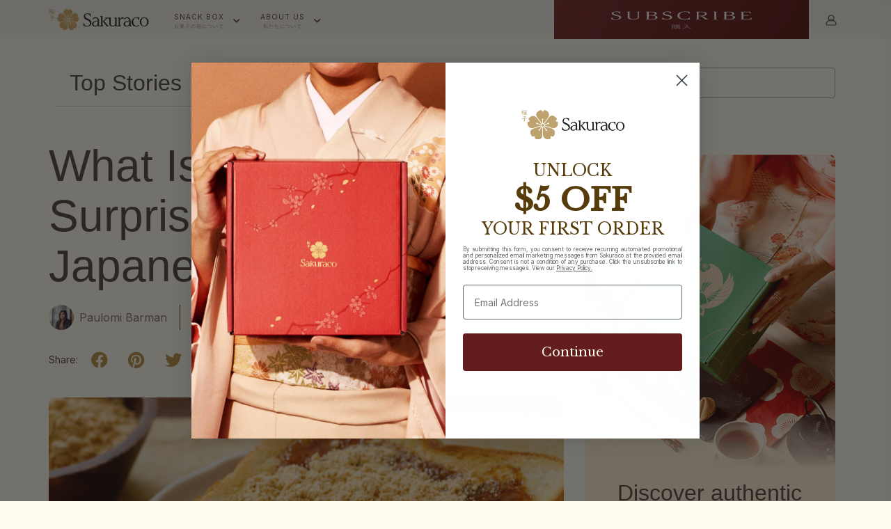

--- FILE ---
content_type: text/html; charset=UTF-8
request_url: https://blog.sakura.co/blog/what-is-kinako-a-surprisingly-healthy-japanese-delicacy/
body_size: 29362
content:
<!doctype html>
<html lang="en-US">
<head>
	<meta charset="UTF-8">
		<meta name="viewport" content="width=device-width, initial-scale=1">
	<link rel="profile" href="http://gmpg.org/xfn/11">
	<meta name='robots' content='noindex, nofollow' />

<!-- Google Tag Manager for WordPress by gtm4wp.com -->
<script data-cfasync="false" data-pagespeed-no-defer type="text/javascript">//<![CDATA[
	var gtm4wp_datalayer_name = "dataLayer";
	var dataLayer = dataLayer || [];
//]]>
</script>
<!-- End Google Tag Manager for WordPress by gtm4wp.com -->
	<!-- This site is optimized with the Yoast SEO plugin v25.8 - https://yoast.com/wordpress/plugins/seo/ -->
	<title>What Is Kinako? A Surprisingly Healthy Japanese Delicacy - Sakuraco</title>
	<meta name="description" content="What is Kinako? This roasted soybean powder has been around for centuries as a natural sweetener and is still used in Japanese sweets today." />
	<meta property="og:locale" content="en_US" />
	<meta property="og:type" content="article" />
	<meta property="og:title" content="What Is Kinako? A Surprisingly Healthy Japanese Delicacy - Sakuraco" />
	<meta property="og:description" content="What is Kinako? This roasted soybean powder has been around for centuries as a natural sweetener and is still used in Japanese sweets today." />
	<meta property="og:url" content="https://blog.sakura.co/blog/what-is-kinako-a-surprisingly-healthy-japanese-delicacy/" />
	<meta property="og:site_name" content="Sakuraco" />
	<meta property="article:published_time" content="2021-07-15T09:11:47+00:00" />
	<meta property="article:modified_time" content="2025-10-01T03:17:42+00:00" />
	<meta property="og:image" content="https://blog.sakura.co/wp-content/uploads/2021/07/shutterstock_1701280249-2.jpg" />
	<meta property="og:image:width" content="1024" />
	<meta property="og:image:height" content="683" />
	<meta property="og:image:type" content="image/jpeg" />
	<meta name="author" content="Paulomi Barman" />
	<meta name="twitter:card" content="summary_large_image" />
	<meta name="twitter:label1" content="Written by" />
	<meta name="twitter:data1" content="Paulomi Barman" />
	<meta name="twitter:label2" content="Est. reading time" />
	<meta name="twitter:data2" content="5 minutes" />
	<script type="application/ld+json" class="yoast-schema-graph">{"@context":"https://schema.org","@graph":[{"@type":"Article","@id":"https://blog.sakura.co/blog/what-is-kinako-a-surprisingly-healthy-japanese-delicacy/#article","isPartOf":{"@id":"https://blog.sakura.co/blog/what-is-kinako-a-surprisingly-healthy-japanese-delicacy/"},"author":{"name":"Paulomi Barman","@id":"https://blog.sakura.co/#/schema/person/e6cf7909f90ba49a2d5d3e739cc5def9"},"headline":"What Is Kinako? A Surprisingly Healthy Japanese Delicacy","datePublished":"2021-07-15T09:11:47+00:00","dateModified":"2025-10-01T03:17:42+00:00","mainEntityOfPage":{"@id":"https://blog.sakura.co/blog/what-is-kinako-a-surprisingly-healthy-japanese-delicacy/"},"wordCount":885,"commentCount":0,"publisher":{"@id":"https://blog.sakura.co/#organization"},"image":{"@id":"https://blog.sakura.co/blog/what-is-kinako-a-surprisingly-healthy-japanese-delicacy/#primaryimage"},"thumbnailUrl":"https://blog.sakura.co/wp-content/uploads/2021/07/shutterstock_1701280249-2.jpg","articleSection":["Discover Japan","Food &amp; Drink"],"inLanguage":"en-US","potentialAction":[{"@type":"CommentAction","name":"Comment","target":["https://blog.sakura.co/blog/what-is-kinako-a-surprisingly-healthy-japanese-delicacy/#respond"]}]},{"@type":"WebPage","@id":"https://blog.sakura.co/blog/what-is-kinako-a-surprisingly-healthy-japanese-delicacy/","url":"https://blog.sakura.co/blog/what-is-kinako-a-surprisingly-healthy-japanese-delicacy/","name":"What Is Kinako? A Surprisingly Healthy Japanese Delicacy - Sakuraco","isPartOf":{"@id":"https://blog.sakura.co/#website"},"primaryImageOfPage":{"@id":"https://blog.sakura.co/blog/what-is-kinako-a-surprisingly-healthy-japanese-delicacy/#primaryimage"},"image":{"@id":"https://blog.sakura.co/blog/what-is-kinako-a-surprisingly-healthy-japanese-delicacy/#primaryimage"},"thumbnailUrl":"https://blog.sakura.co/wp-content/uploads/2021/07/shutterstock_1701280249-2.jpg","datePublished":"2021-07-15T09:11:47+00:00","dateModified":"2025-10-01T03:17:42+00:00","description":"What is Kinako? This roasted soybean powder has been around for centuries as a natural sweetener and is still used in Japanese sweets today.","breadcrumb":{"@id":"https://blog.sakura.co/blog/what-is-kinako-a-surprisingly-healthy-japanese-delicacy/#breadcrumb"},"inLanguage":"en-US","potentialAction":[{"@type":"ReadAction","target":["https://blog.sakura.co/blog/what-is-kinako-a-surprisingly-healthy-japanese-delicacy/"]}]},{"@type":"ImageObject","inLanguage":"en-US","@id":"https://blog.sakura.co/blog/what-is-kinako-a-surprisingly-healthy-japanese-delicacy/#primaryimage","url":"https://blog.sakura.co/wp-content/uploads/2021/07/shutterstock_1701280249-2.jpg","contentUrl":"https://blog.sakura.co/wp-content/uploads/2021/07/shutterstock_1701280249-2.jpg","width":1024,"height":683},{"@type":"BreadcrumbList","@id":"https://blog.sakura.co/blog/what-is-kinako-a-surprisingly-healthy-japanese-delicacy/#breadcrumb","itemListElement":[{"@type":"ListItem","position":1,"name":"Home","item":"https://blog.sakura.co/"},{"@type":"ListItem","position":2,"name":"Blog","item":"https://blog.sakura.co/archive/"},{"@type":"ListItem","position":3,"name":"What Is Kinako? A Surprisingly Healthy Japanese Delicacy"}]},{"@type":"WebSite","@id":"https://blog.sakura.co/#website","url":"https://blog.sakura.co/","name":"Sakuraco","description":"Authentic Japanese Snack Subscription Box","publisher":{"@id":"https://blog.sakura.co/#organization"},"potentialAction":[{"@type":"SearchAction","target":{"@type":"EntryPoint","urlTemplate":"https://blog.sakura.co/?s={search_term_string}"},"query-input":{"@type":"PropertyValueSpecification","valueRequired":true,"valueName":"search_term_string"}}],"inLanguage":"en-US"},{"@type":"Organization","@id":"https://blog.sakura.co/#organization","name":"Sakuraco","url":"https://blog.sakura.co/","logo":{"@type":"ImageObject","inLanguage":"en-US","@id":"https://blog.sakura.co/#/schema/logo/image/","url":"https://blog.sakura.co/wp-content/uploads/2021/01/logo.png","contentUrl":"https://blog.sakura.co/wp-content/uploads/2021/01/logo.png","caption":"Sakuraco"},"image":{"@id":"https://blog.sakura.co/#/schema/logo/image/"}},{"@type":"Person","@id":"https://blog.sakura.co/#/schema/person/e6cf7909f90ba49a2d5d3e739cc5def9","name":"Paulomi Barman","image":{"@type":"ImageObject","inLanguage":"en-US","@id":"https://blog.sakura.co/#/schema/person/image/","url":"https://secure.gravatar.com/avatar/5fa3f564a7a667dee6a2b1ee2774a168d64db7ef2c72c51082f3af2fbc32b9c9?s=96&d=mm&r=g","contentUrl":"https://secure.gravatar.com/avatar/5fa3f564a7a667dee6a2b1ee2774a168d64db7ef2c72c51082f3af2fbc32b9c9?s=96&d=mm&r=g","caption":"Paulomi Barman"},"url":"https://blog.sakura.co/blog/author/paulomibarman/"}]}</script>
	<!-- / Yoast SEO plugin. -->


<link rel="alternate" type="application/rss+xml" title="Sakuraco &raquo; Feed" href="https://blog.sakura.co/feed/" />
<link rel="alternate" type="application/rss+xml" title="Sakuraco &raquo; Comments Feed" href="https://blog.sakura.co/comments/feed/" />
<link rel="alternate" type="application/rss+xml" title="Sakuraco &raquo; What Is Kinako? A Surprisingly Healthy Japanese Delicacy Comments Feed" href="https://blog.sakura.co/blog/what-is-kinako-a-surprisingly-healthy-japanese-delicacy/feed/" />
<link rel="alternate" title="oEmbed (JSON)" type="application/json+oembed" href="https://blog.sakura.co/wp-json/oembed/1.0/embed?url=https%3A%2F%2Fblog.sakura.co%2Fblog%2Fwhat-is-kinako-a-surprisingly-healthy-japanese-delicacy%2F" />
<link rel="alternate" title="oEmbed (XML)" type="text/xml+oembed" href="https://blog.sakura.co/wp-json/oembed/1.0/embed?url=https%3A%2F%2Fblog.sakura.co%2Fblog%2Fwhat-is-kinako-a-surprisingly-healthy-japanese-delicacy%2F&#038;format=xml" />
		<!-- This site uses the Google Analytics by MonsterInsights plugin v8.14.1 - Using Analytics tracking - https://www.monsterinsights.com/ -->
							<script src="//www.googletagmanager.com/gtag/js?id=UA-60081243-7"  data-cfasync="false" data-wpfc-render="false" type="text/javascript" async></script>
			<script data-cfasync="false" data-wpfc-render="false" type="text/javascript">
				var mi_version = '8.14.1';
				var mi_track_user = true;
				var mi_no_track_reason = '';
				
								var disableStrs = [
															'ga-disable-UA-60081243-7',
									];

				/* Function to detect opted out users */
				function __gtagTrackerIsOptedOut() {
					for (var index = 0; index < disableStrs.length; index++) {
						if (document.cookie.indexOf(disableStrs[index] + '=true') > -1) {
							return true;
						}
					}

					return false;
				}

				/* Disable tracking if the opt-out cookie exists. */
				if (__gtagTrackerIsOptedOut()) {
					for (var index = 0; index < disableStrs.length; index++) {
						window[disableStrs[index]] = true;
					}
				}

				/* Opt-out function */
				function __gtagTrackerOptout() {
					for (var index = 0; index < disableStrs.length; index++) {
						document.cookie = disableStrs[index] + '=true; expires=Thu, 31 Dec 2099 23:59:59 UTC; path=/';
						window[disableStrs[index]] = true;
					}
				}

				if ('undefined' === typeof gaOptout) {
					function gaOptout() {
						__gtagTrackerOptout();
					}
				}
								window.dataLayer = window.dataLayer || [];

				window.MonsterInsightsDualTracker = {
					helpers: {},
					trackers: {},
				};
				if (mi_track_user) {
					function __gtagDataLayer() {
						dataLayer.push(arguments);
					}

					function __gtagTracker(type, name, parameters) {
						if (!parameters) {
							parameters = {};
						}

						if (parameters.send_to) {
							__gtagDataLayer.apply(null, arguments);
							return;
						}

						if (type === 'event') {
							
														parameters.send_to = monsterinsights_frontend.ua;
							__gtagDataLayer(type, name, parameters);
													} else {
							__gtagDataLayer.apply(null, arguments);
						}
					}

					__gtagTracker('js', new Date());
					__gtagTracker('set', {
						'developer_id.dZGIzZG': true,
											});
															__gtagTracker('config', 'UA-60081243-7', {"forceSSL":"true","link_attribution":"true"} );
										window.gtag = __gtagTracker;										(function () {
						/* https://developers.google.com/analytics/devguides/collection/analyticsjs/ */
						/* ga and __gaTracker compatibility shim. */
						var noopfn = function () {
							return null;
						};
						var newtracker = function () {
							return new Tracker();
						};
						var Tracker = function () {
							return null;
						};
						var p = Tracker.prototype;
						p.get = noopfn;
						p.set = noopfn;
						p.send = function () {
							var args = Array.prototype.slice.call(arguments);
							args.unshift('send');
							__gaTracker.apply(null, args);
						};
						var __gaTracker = function () {
							var len = arguments.length;
							if (len === 0) {
								return;
							}
							var f = arguments[len - 1];
							if (typeof f !== 'object' || f === null || typeof f.hitCallback !== 'function') {
								if ('send' === arguments[0]) {
									var hitConverted, hitObject = false, action;
									if ('event' === arguments[1]) {
										if ('undefined' !== typeof arguments[3]) {
											hitObject = {
												'eventAction': arguments[3],
												'eventCategory': arguments[2],
												'eventLabel': arguments[4],
												'value': arguments[5] ? arguments[5] : 1,
											}
										}
									}
									if ('pageview' === arguments[1]) {
										if ('undefined' !== typeof arguments[2]) {
											hitObject = {
												'eventAction': 'page_view',
												'page_path': arguments[2],
											}
										}
									}
									if (typeof arguments[2] === 'object') {
										hitObject = arguments[2];
									}
									if (typeof arguments[5] === 'object') {
										Object.assign(hitObject, arguments[5]);
									}
									if ('undefined' !== typeof arguments[1].hitType) {
										hitObject = arguments[1];
										if ('pageview' === hitObject.hitType) {
											hitObject.eventAction = 'page_view';
										}
									}
									if (hitObject) {
										action = 'timing' === arguments[1].hitType ? 'timing_complete' : hitObject.eventAction;
										hitConverted = mapArgs(hitObject);
										__gtagTracker('event', action, hitConverted);
									}
								}
								return;
							}

							function mapArgs(args) {
								var arg, hit = {};
								var gaMap = {
									'eventCategory': 'event_category',
									'eventAction': 'event_action',
									'eventLabel': 'event_label',
									'eventValue': 'event_value',
									'nonInteraction': 'non_interaction',
									'timingCategory': 'event_category',
									'timingVar': 'name',
									'timingValue': 'value',
									'timingLabel': 'event_label',
									'page': 'page_path',
									'location': 'page_location',
									'title': 'page_title',
								};
								for (arg in args) {
																		if (!(!args.hasOwnProperty(arg) || !gaMap.hasOwnProperty(arg))) {
										hit[gaMap[arg]] = args[arg];
									} else {
										hit[arg] = args[arg];
									}
								}
								return hit;
							}

							try {
								f.hitCallback();
							} catch (ex) {
							}
						};
						__gaTracker.create = newtracker;
						__gaTracker.getByName = newtracker;
						__gaTracker.getAll = function () {
							return [];
						};
						__gaTracker.remove = noopfn;
						__gaTracker.loaded = true;
						window['__gaTracker'] = __gaTracker;
					})();
									} else {
										console.log("");
					(function () {
						function __gtagTracker() {
							return null;
						}

						window['__gtagTracker'] = __gtagTracker;
						window['gtag'] = __gtagTracker;
					})();
									}
			</script>
				<!-- / Google Analytics by MonsterInsights -->
		<style id='wp-img-auto-sizes-contain-inline-css' type='text/css'>
img:is([sizes=auto i],[sizes^="auto," i]){contain-intrinsic-size:3000px 1500px}
/*# sourceURL=wp-img-auto-sizes-contain-inline-css */
</style>
<style id='wp-emoji-styles-inline-css' type='text/css'>

	img.wp-smiley, img.emoji {
		display: inline !important;
		border: none !important;
		box-shadow: none !important;
		height: 1em !important;
		width: 1em !important;
		margin: 0 0.07em !important;
		vertical-align: -0.1em !important;
		background: none !important;
		padding: 0 !important;
	}
/*# sourceURL=wp-emoji-styles-inline-css */
</style>
<style id='wp-block-library-inline-css' type='text/css'>
:root{--wp-block-synced-color:#7a00df;--wp-block-synced-color--rgb:122,0,223;--wp-bound-block-color:var(--wp-block-synced-color);--wp-editor-canvas-background:#ddd;--wp-admin-theme-color:#007cba;--wp-admin-theme-color--rgb:0,124,186;--wp-admin-theme-color-darker-10:#006ba1;--wp-admin-theme-color-darker-10--rgb:0,107,160.5;--wp-admin-theme-color-darker-20:#005a87;--wp-admin-theme-color-darker-20--rgb:0,90,135;--wp-admin-border-width-focus:2px}@media (min-resolution:192dpi){:root{--wp-admin-border-width-focus:1.5px}}.wp-element-button{cursor:pointer}:root .has-very-light-gray-background-color{background-color:#eee}:root .has-very-dark-gray-background-color{background-color:#313131}:root .has-very-light-gray-color{color:#eee}:root .has-very-dark-gray-color{color:#313131}:root .has-vivid-green-cyan-to-vivid-cyan-blue-gradient-background{background:linear-gradient(135deg,#00d084,#0693e3)}:root .has-purple-crush-gradient-background{background:linear-gradient(135deg,#34e2e4,#4721fb 50%,#ab1dfe)}:root .has-hazy-dawn-gradient-background{background:linear-gradient(135deg,#faaca8,#dad0ec)}:root .has-subdued-olive-gradient-background{background:linear-gradient(135deg,#fafae1,#67a671)}:root .has-atomic-cream-gradient-background{background:linear-gradient(135deg,#fdd79a,#004a59)}:root .has-nightshade-gradient-background{background:linear-gradient(135deg,#330968,#31cdcf)}:root .has-midnight-gradient-background{background:linear-gradient(135deg,#020381,#2874fc)}:root{--wp--preset--font-size--normal:16px;--wp--preset--font-size--huge:42px}.has-regular-font-size{font-size:1em}.has-larger-font-size{font-size:2.625em}.has-normal-font-size{font-size:var(--wp--preset--font-size--normal)}.has-huge-font-size{font-size:var(--wp--preset--font-size--huge)}.has-text-align-center{text-align:center}.has-text-align-left{text-align:left}.has-text-align-right{text-align:right}.has-fit-text{white-space:nowrap!important}#end-resizable-editor-section{display:none}.aligncenter{clear:both}.items-justified-left{justify-content:flex-start}.items-justified-center{justify-content:center}.items-justified-right{justify-content:flex-end}.items-justified-space-between{justify-content:space-between}.screen-reader-text{border:0;clip-path:inset(50%);height:1px;margin:-1px;overflow:hidden;padding:0;position:absolute;width:1px;word-wrap:normal!important}.screen-reader-text:focus{background-color:#ddd;clip-path:none;color:#444;display:block;font-size:1em;height:auto;left:5px;line-height:normal;padding:15px 23px 14px;text-decoration:none;top:5px;width:auto;z-index:100000}html :where(.has-border-color){border-style:solid}html :where([style*=border-top-color]){border-top-style:solid}html :where([style*=border-right-color]){border-right-style:solid}html :where([style*=border-bottom-color]){border-bottom-style:solid}html :where([style*=border-left-color]){border-left-style:solid}html :where([style*=border-width]){border-style:solid}html :where([style*=border-top-width]){border-top-style:solid}html :where([style*=border-right-width]){border-right-style:solid}html :where([style*=border-bottom-width]){border-bottom-style:solid}html :where([style*=border-left-width]){border-left-style:solid}html :where(img[class*=wp-image-]){height:auto;max-width:100%}:where(figure){margin:0 0 1em}html :where(.is-position-sticky){--wp-admin--admin-bar--position-offset:var(--wp-admin--admin-bar--height,0px)}@media screen and (max-width:600px){html :where(.is-position-sticky){--wp-admin--admin-bar--position-offset:0px}}

/*# sourceURL=wp-block-library-inline-css */
</style><style id='wp-block-heading-inline-css' type='text/css'>
h1:where(.wp-block-heading).has-background,h2:where(.wp-block-heading).has-background,h3:where(.wp-block-heading).has-background,h4:where(.wp-block-heading).has-background,h5:where(.wp-block-heading).has-background,h6:where(.wp-block-heading).has-background{padding:1.25em 2.375em}h1.has-text-align-left[style*=writing-mode]:where([style*=vertical-lr]),h1.has-text-align-right[style*=writing-mode]:where([style*=vertical-rl]),h2.has-text-align-left[style*=writing-mode]:where([style*=vertical-lr]),h2.has-text-align-right[style*=writing-mode]:where([style*=vertical-rl]),h3.has-text-align-left[style*=writing-mode]:where([style*=vertical-lr]),h3.has-text-align-right[style*=writing-mode]:where([style*=vertical-rl]),h4.has-text-align-left[style*=writing-mode]:where([style*=vertical-lr]),h4.has-text-align-right[style*=writing-mode]:where([style*=vertical-rl]),h5.has-text-align-left[style*=writing-mode]:where([style*=vertical-lr]),h5.has-text-align-right[style*=writing-mode]:where([style*=vertical-rl]),h6.has-text-align-left[style*=writing-mode]:where([style*=vertical-lr]),h6.has-text-align-right[style*=writing-mode]:where([style*=vertical-rl]){rotate:180deg}
/*# sourceURL=https://blog.sakura.co/wp-includes/blocks/heading/style.min.css */
</style>
<style id='wp-block-image-inline-css' type='text/css'>
.wp-block-image>a,.wp-block-image>figure>a{display:inline-block}.wp-block-image img{box-sizing:border-box;height:auto;max-width:100%;vertical-align:bottom}@media not (prefers-reduced-motion){.wp-block-image img.hide{visibility:hidden}.wp-block-image img.show{animation:show-content-image .4s}}.wp-block-image[style*=border-radius] img,.wp-block-image[style*=border-radius]>a{border-radius:inherit}.wp-block-image.has-custom-border img{box-sizing:border-box}.wp-block-image.aligncenter{text-align:center}.wp-block-image.alignfull>a,.wp-block-image.alignwide>a{width:100%}.wp-block-image.alignfull img,.wp-block-image.alignwide img{height:auto;width:100%}.wp-block-image .aligncenter,.wp-block-image .alignleft,.wp-block-image .alignright,.wp-block-image.aligncenter,.wp-block-image.alignleft,.wp-block-image.alignright{display:table}.wp-block-image .aligncenter>figcaption,.wp-block-image .alignleft>figcaption,.wp-block-image .alignright>figcaption,.wp-block-image.aligncenter>figcaption,.wp-block-image.alignleft>figcaption,.wp-block-image.alignright>figcaption{caption-side:bottom;display:table-caption}.wp-block-image .alignleft{float:left;margin:.5em 1em .5em 0}.wp-block-image .alignright{float:right;margin:.5em 0 .5em 1em}.wp-block-image .aligncenter{margin-left:auto;margin-right:auto}.wp-block-image :where(figcaption){margin-bottom:1em;margin-top:.5em}.wp-block-image.is-style-circle-mask img{border-radius:9999px}@supports ((-webkit-mask-image:none) or (mask-image:none)) or (-webkit-mask-image:none){.wp-block-image.is-style-circle-mask img{border-radius:0;-webkit-mask-image:url('data:image/svg+xml;utf8,<svg viewBox="0 0 100 100" xmlns="http://www.w3.org/2000/svg"><circle cx="50" cy="50" r="50"/></svg>');mask-image:url('data:image/svg+xml;utf8,<svg viewBox="0 0 100 100" xmlns="http://www.w3.org/2000/svg"><circle cx="50" cy="50" r="50"/></svg>');mask-mode:alpha;-webkit-mask-position:center;mask-position:center;-webkit-mask-repeat:no-repeat;mask-repeat:no-repeat;-webkit-mask-size:contain;mask-size:contain}}:root :where(.wp-block-image.is-style-rounded img,.wp-block-image .is-style-rounded img){border-radius:9999px}.wp-block-image figure{margin:0}.wp-lightbox-container{display:flex;flex-direction:column;position:relative}.wp-lightbox-container img{cursor:zoom-in}.wp-lightbox-container img:hover+button{opacity:1}.wp-lightbox-container button{align-items:center;backdrop-filter:blur(16px) saturate(180%);background-color:#5a5a5a40;border:none;border-radius:4px;cursor:zoom-in;display:flex;height:20px;justify-content:center;opacity:0;padding:0;position:absolute;right:16px;text-align:center;top:16px;width:20px;z-index:100}@media not (prefers-reduced-motion){.wp-lightbox-container button{transition:opacity .2s ease}}.wp-lightbox-container button:focus-visible{outline:3px auto #5a5a5a40;outline:3px auto -webkit-focus-ring-color;outline-offset:3px}.wp-lightbox-container button:hover{cursor:pointer;opacity:1}.wp-lightbox-container button:focus{opacity:1}.wp-lightbox-container button:focus,.wp-lightbox-container button:hover,.wp-lightbox-container button:not(:hover):not(:active):not(.has-background){background-color:#5a5a5a40;border:none}.wp-lightbox-overlay{box-sizing:border-box;cursor:zoom-out;height:100vh;left:0;overflow:hidden;position:fixed;top:0;visibility:hidden;width:100%;z-index:100000}.wp-lightbox-overlay .close-button{align-items:center;cursor:pointer;display:flex;justify-content:center;min-height:40px;min-width:40px;padding:0;position:absolute;right:calc(env(safe-area-inset-right) + 16px);top:calc(env(safe-area-inset-top) + 16px);z-index:5000000}.wp-lightbox-overlay .close-button:focus,.wp-lightbox-overlay .close-button:hover,.wp-lightbox-overlay .close-button:not(:hover):not(:active):not(.has-background){background:none;border:none}.wp-lightbox-overlay .lightbox-image-container{height:var(--wp--lightbox-container-height);left:50%;overflow:hidden;position:absolute;top:50%;transform:translate(-50%,-50%);transform-origin:top left;width:var(--wp--lightbox-container-width);z-index:9999999999}.wp-lightbox-overlay .wp-block-image{align-items:center;box-sizing:border-box;display:flex;height:100%;justify-content:center;margin:0;position:relative;transform-origin:0 0;width:100%;z-index:3000000}.wp-lightbox-overlay .wp-block-image img{height:var(--wp--lightbox-image-height);min-height:var(--wp--lightbox-image-height);min-width:var(--wp--lightbox-image-width);width:var(--wp--lightbox-image-width)}.wp-lightbox-overlay .wp-block-image figcaption{display:none}.wp-lightbox-overlay button{background:none;border:none}.wp-lightbox-overlay .scrim{background-color:#fff;height:100%;opacity:.9;position:absolute;width:100%;z-index:2000000}.wp-lightbox-overlay.active{visibility:visible}@media not (prefers-reduced-motion){.wp-lightbox-overlay.active{animation:turn-on-visibility .25s both}.wp-lightbox-overlay.active img{animation:turn-on-visibility .35s both}.wp-lightbox-overlay.show-closing-animation:not(.active){animation:turn-off-visibility .35s both}.wp-lightbox-overlay.show-closing-animation:not(.active) img{animation:turn-off-visibility .25s both}.wp-lightbox-overlay.zoom.active{animation:none;opacity:1;visibility:visible}.wp-lightbox-overlay.zoom.active .lightbox-image-container{animation:lightbox-zoom-in .4s}.wp-lightbox-overlay.zoom.active .lightbox-image-container img{animation:none}.wp-lightbox-overlay.zoom.active .scrim{animation:turn-on-visibility .4s forwards}.wp-lightbox-overlay.zoom.show-closing-animation:not(.active){animation:none}.wp-lightbox-overlay.zoom.show-closing-animation:not(.active) .lightbox-image-container{animation:lightbox-zoom-out .4s}.wp-lightbox-overlay.zoom.show-closing-animation:not(.active) .lightbox-image-container img{animation:none}.wp-lightbox-overlay.zoom.show-closing-animation:not(.active) .scrim{animation:turn-off-visibility .4s forwards}}@keyframes show-content-image{0%{visibility:hidden}99%{visibility:hidden}to{visibility:visible}}@keyframes turn-on-visibility{0%{opacity:0}to{opacity:1}}@keyframes turn-off-visibility{0%{opacity:1;visibility:visible}99%{opacity:0;visibility:visible}to{opacity:0;visibility:hidden}}@keyframes lightbox-zoom-in{0%{transform:translate(calc((-100vw + var(--wp--lightbox-scrollbar-width))/2 + var(--wp--lightbox-initial-left-position)),calc(-50vh + var(--wp--lightbox-initial-top-position))) scale(var(--wp--lightbox-scale))}to{transform:translate(-50%,-50%) scale(1)}}@keyframes lightbox-zoom-out{0%{transform:translate(-50%,-50%) scale(1);visibility:visible}99%{visibility:visible}to{transform:translate(calc((-100vw + var(--wp--lightbox-scrollbar-width))/2 + var(--wp--lightbox-initial-left-position)),calc(-50vh + var(--wp--lightbox-initial-top-position))) scale(var(--wp--lightbox-scale));visibility:hidden}}
/*# sourceURL=https://blog.sakura.co/wp-includes/blocks/image/style.min.css */
</style>
<style id='wp-block-paragraph-inline-css' type='text/css'>
.is-small-text{font-size:.875em}.is-regular-text{font-size:1em}.is-large-text{font-size:2.25em}.is-larger-text{font-size:3em}.has-drop-cap:not(:focus):first-letter{float:left;font-size:8.4em;font-style:normal;font-weight:100;line-height:.68;margin:.05em .1em 0 0;text-transform:uppercase}body.rtl .has-drop-cap:not(:focus):first-letter{float:none;margin-left:.1em}p.has-drop-cap.has-background{overflow:hidden}:root :where(p.has-background){padding:1.25em 2.375em}:where(p.has-text-color:not(.has-link-color)) a{color:inherit}p.has-text-align-left[style*="writing-mode:vertical-lr"],p.has-text-align-right[style*="writing-mode:vertical-rl"]{rotate:180deg}
/*# sourceURL=https://blog.sakura.co/wp-includes/blocks/paragraph/style.min.css */
</style>
<style id='global-styles-inline-css' type='text/css'>
:root{--wp--preset--aspect-ratio--square: 1;--wp--preset--aspect-ratio--4-3: 4/3;--wp--preset--aspect-ratio--3-4: 3/4;--wp--preset--aspect-ratio--3-2: 3/2;--wp--preset--aspect-ratio--2-3: 2/3;--wp--preset--aspect-ratio--16-9: 16/9;--wp--preset--aspect-ratio--9-16: 9/16;--wp--preset--color--black: #000000;--wp--preset--color--cyan-bluish-gray: #abb8c3;--wp--preset--color--white: #ffffff;--wp--preset--color--pale-pink: #f78da7;--wp--preset--color--vivid-red: #cf2e2e;--wp--preset--color--luminous-vivid-orange: #ff6900;--wp--preset--color--luminous-vivid-amber: #fcb900;--wp--preset--color--light-green-cyan: #7bdcb5;--wp--preset--color--vivid-green-cyan: #00d084;--wp--preset--color--pale-cyan-blue: #8ed1fc;--wp--preset--color--vivid-cyan-blue: #0693e3;--wp--preset--color--vivid-purple: #9b51e0;--wp--preset--gradient--vivid-cyan-blue-to-vivid-purple: linear-gradient(135deg,rgb(6,147,227) 0%,rgb(155,81,224) 100%);--wp--preset--gradient--light-green-cyan-to-vivid-green-cyan: linear-gradient(135deg,rgb(122,220,180) 0%,rgb(0,208,130) 100%);--wp--preset--gradient--luminous-vivid-amber-to-luminous-vivid-orange: linear-gradient(135deg,rgb(252,185,0) 0%,rgb(255,105,0) 100%);--wp--preset--gradient--luminous-vivid-orange-to-vivid-red: linear-gradient(135deg,rgb(255,105,0) 0%,rgb(207,46,46) 100%);--wp--preset--gradient--very-light-gray-to-cyan-bluish-gray: linear-gradient(135deg,rgb(238,238,238) 0%,rgb(169,184,195) 100%);--wp--preset--gradient--cool-to-warm-spectrum: linear-gradient(135deg,rgb(74,234,220) 0%,rgb(151,120,209) 20%,rgb(207,42,186) 40%,rgb(238,44,130) 60%,rgb(251,105,98) 80%,rgb(254,248,76) 100%);--wp--preset--gradient--blush-light-purple: linear-gradient(135deg,rgb(255,206,236) 0%,rgb(152,150,240) 100%);--wp--preset--gradient--blush-bordeaux: linear-gradient(135deg,rgb(254,205,165) 0%,rgb(254,45,45) 50%,rgb(107,0,62) 100%);--wp--preset--gradient--luminous-dusk: linear-gradient(135deg,rgb(255,203,112) 0%,rgb(199,81,192) 50%,rgb(65,88,208) 100%);--wp--preset--gradient--pale-ocean: linear-gradient(135deg,rgb(255,245,203) 0%,rgb(182,227,212) 50%,rgb(51,167,181) 100%);--wp--preset--gradient--electric-grass: linear-gradient(135deg,rgb(202,248,128) 0%,rgb(113,206,126) 100%);--wp--preset--gradient--midnight: linear-gradient(135deg,rgb(2,3,129) 0%,rgb(40,116,252) 100%);--wp--preset--font-size--small: 13px;--wp--preset--font-size--medium: 20px;--wp--preset--font-size--large: 36px;--wp--preset--font-size--x-large: 42px;--wp--preset--spacing--20: 0.44rem;--wp--preset--spacing--30: 0.67rem;--wp--preset--spacing--40: 1rem;--wp--preset--spacing--50: 1.5rem;--wp--preset--spacing--60: 2.25rem;--wp--preset--spacing--70: 3.38rem;--wp--preset--spacing--80: 5.06rem;--wp--preset--shadow--natural: 6px 6px 9px rgba(0, 0, 0, 0.2);--wp--preset--shadow--deep: 12px 12px 50px rgba(0, 0, 0, 0.4);--wp--preset--shadow--sharp: 6px 6px 0px rgba(0, 0, 0, 0.2);--wp--preset--shadow--outlined: 6px 6px 0px -3px rgb(255, 255, 255), 6px 6px rgb(0, 0, 0);--wp--preset--shadow--crisp: 6px 6px 0px rgb(0, 0, 0);}:where(.is-layout-flex){gap: 0.5em;}:where(.is-layout-grid){gap: 0.5em;}body .is-layout-flex{display: flex;}.is-layout-flex{flex-wrap: wrap;align-items: center;}.is-layout-flex > :is(*, div){margin: 0;}body .is-layout-grid{display: grid;}.is-layout-grid > :is(*, div){margin: 0;}:where(.wp-block-columns.is-layout-flex){gap: 2em;}:where(.wp-block-columns.is-layout-grid){gap: 2em;}:where(.wp-block-post-template.is-layout-flex){gap: 1.25em;}:where(.wp-block-post-template.is-layout-grid){gap: 1.25em;}.has-black-color{color: var(--wp--preset--color--black) !important;}.has-cyan-bluish-gray-color{color: var(--wp--preset--color--cyan-bluish-gray) !important;}.has-white-color{color: var(--wp--preset--color--white) !important;}.has-pale-pink-color{color: var(--wp--preset--color--pale-pink) !important;}.has-vivid-red-color{color: var(--wp--preset--color--vivid-red) !important;}.has-luminous-vivid-orange-color{color: var(--wp--preset--color--luminous-vivid-orange) !important;}.has-luminous-vivid-amber-color{color: var(--wp--preset--color--luminous-vivid-amber) !important;}.has-light-green-cyan-color{color: var(--wp--preset--color--light-green-cyan) !important;}.has-vivid-green-cyan-color{color: var(--wp--preset--color--vivid-green-cyan) !important;}.has-pale-cyan-blue-color{color: var(--wp--preset--color--pale-cyan-blue) !important;}.has-vivid-cyan-blue-color{color: var(--wp--preset--color--vivid-cyan-blue) !important;}.has-vivid-purple-color{color: var(--wp--preset--color--vivid-purple) !important;}.has-black-background-color{background-color: var(--wp--preset--color--black) !important;}.has-cyan-bluish-gray-background-color{background-color: var(--wp--preset--color--cyan-bluish-gray) !important;}.has-white-background-color{background-color: var(--wp--preset--color--white) !important;}.has-pale-pink-background-color{background-color: var(--wp--preset--color--pale-pink) !important;}.has-vivid-red-background-color{background-color: var(--wp--preset--color--vivid-red) !important;}.has-luminous-vivid-orange-background-color{background-color: var(--wp--preset--color--luminous-vivid-orange) !important;}.has-luminous-vivid-amber-background-color{background-color: var(--wp--preset--color--luminous-vivid-amber) !important;}.has-light-green-cyan-background-color{background-color: var(--wp--preset--color--light-green-cyan) !important;}.has-vivid-green-cyan-background-color{background-color: var(--wp--preset--color--vivid-green-cyan) !important;}.has-pale-cyan-blue-background-color{background-color: var(--wp--preset--color--pale-cyan-blue) !important;}.has-vivid-cyan-blue-background-color{background-color: var(--wp--preset--color--vivid-cyan-blue) !important;}.has-vivid-purple-background-color{background-color: var(--wp--preset--color--vivid-purple) !important;}.has-black-border-color{border-color: var(--wp--preset--color--black) !important;}.has-cyan-bluish-gray-border-color{border-color: var(--wp--preset--color--cyan-bluish-gray) !important;}.has-white-border-color{border-color: var(--wp--preset--color--white) !important;}.has-pale-pink-border-color{border-color: var(--wp--preset--color--pale-pink) !important;}.has-vivid-red-border-color{border-color: var(--wp--preset--color--vivid-red) !important;}.has-luminous-vivid-orange-border-color{border-color: var(--wp--preset--color--luminous-vivid-orange) !important;}.has-luminous-vivid-amber-border-color{border-color: var(--wp--preset--color--luminous-vivid-amber) !important;}.has-light-green-cyan-border-color{border-color: var(--wp--preset--color--light-green-cyan) !important;}.has-vivid-green-cyan-border-color{border-color: var(--wp--preset--color--vivid-green-cyan) !important;}.has-pale-cyan-blue-border-color{border-color: var(--wp--preset--color--pale-cyan-blue) !important;}.has-vivid-cyan-blue-border-color{border-color: var(--wp--preset--color--vivid-cyan-blue) !important;}.has-vivid-purple-border-color{border-color: var(--wp--preset--color--vivid-purple) !important;}.has-vivid-cyan-blue-to-vivid-purple-gradient-background{background: var(--wp--preset--gradient--vivid-cyan-blue-to-vivid-purple) !important;}.has-light-green-cyan-to-vivid-green-cyan-gradient-background{background: var(--wp--preset--gradient--light-green-cyan-to-vivid-green-cyan) !important;}.has-luminous-vivid-amber-to-luminous-vivid-orange-gradient-background{background: var(--wp--preset--gradient--luminous-vivid-amber-to-luminous-vivid-orange) !important;}.has-luminous-vivid-orange-to-vivid-red-gradient-background{background: var(--wp--preset--gradient--luminous-vivid-orange-to-vivid-red) !important;}.has-very-light-gray-to-cyan-bluish-gray-gradient-background{background: var(--wp--preset--gradient--very-light-gray-to-cyan-bluish-gray) !important;}.has-cool-to-warm-spectrum-gradient-background{background: var(--wp--preset--gradient--cool-to-warm-spectrum) !important;}.has-blush-light-purple-gradient-background{background: var(--wp--preset--gradient--blush-light-purple) !important;}.has-blush-bordeaux-gradient-background{background: var(--wp--preset--gradient--blush-bordeaux) !important;}.has-luminous-dusk-gradient-background{background: var(--wp--preset--gradient--luminous-dusk) !important;}.has-pale-ocean-gradient-background{background: var(--wp--preset--gradient--pale-ocean) !important;}.has-electric-grass-gradient-background{background: var(--wp--preset--gradient--electric-grass) !important;}.has-midnight-gradient-background{background: var(--wp--preset--gradient--midnight) !important;}.has-small-font-size{font-size: var(--wp--preset--font-size--small) !important;}.has-medium-font-size{font-size: var(--wp--preset--font-size--medium) !important;}.has-large-font-size{font-size: var(--wp--preset--font-size--large) !important;}.has-x-large-font-size{font-size: var(--wp--preset--font-size--x-large) !important;}
/*# sourceURL=global-styles-inline-css */
</style>

<style id='classic-theme-styles-inline-css' type='text/css'>
/*! This file is auto-generated */
.wp-block-button__link{color:#fff;background-color:#32373c;border-radius:9999px;box-shadow:none;text-decoration:none;padding:calc(.667em + 2px) calc(1.333em + 2px);font-size:1.125em}.wp-block-file__button{background:#32373c;color:#fff;text-decoration:none}
/*# sourceURL=/wp-includes/css/classic-themes.min.css */
</style>
<link rel='stylesheet' id='mpp_gutenberg-css' href='https://blog.sakura.co/wp-content/plugins/metronet-profile-picture/dist/blocks.style.build.css?ver=2.6.0' type='text/css' media='all' />
<link rel='stylesheet' id='wpda_wpdp_public-css' href='https://blog.sakura.co/wp-content/plugins/wp-data-access/public/../assets/css/wpda_public.css?ver=5.4.0' type='text/css' media='all' />
<link rel='stylesheet' id='ez-toc-css' href='https://blog.sakura.co/wp-content/plugins/easy-table-of-contents/assets/css/screen.min.css?ver=2.0.73' type='text/css' media='all' />
<style id='ez-toc-inline-css' type='text/css'>
div#ez-toc-container .ez-toc-title {font-size: 120%;}div#ez-toc-container .ez-toc-title {font-weight: 500;}div#ez-toc-container ul li {font-size: 95%;}div#ez-toc-container ul li {font-weight: 500;}div#ez-toc-container nav ul ul li {font-size: 90%;}.ez-toc-more-link {display: none;}#ez-toc-more-links-disabler {display: none;}.ez-toc-more-links-tgl { font-size: 95%; background: #fff; margin-top: 10px; border-radius: 10px; padding: 10px 20px; border: 1px solid #ccc; -webkit-box-shadow: none; text-decoration: none; letter-spacing: .05em; text-transform: capitalize; cursor: pointer; color: #999; display: inline-block; } .ez-toc-more-links-tgl:hover { background: #444; color: #eee; border-color: #444; } .ez-toc-more-links-tgl span {position: relative;} .ez-toc-more-links-tgl .ez-toc-more-txt {bottom: 0.5px;} .ez-toc-more-links-tgl .ez-toc-less-txt {bottom: 1px;} .ez-toc-more-links-tgl svg {margin-left: 5px;}.ez-toc-sub-hd-hide, #ez-toc-open-sub-hd .ez-toc-sub-hd-close, #ez-toc-open-sub-hd-active .ez-toc-sub-hd-open { display: none; } #ez-toc-open-sub-hd-active + .ez-toc-sub-hd-hide { display: block; } .ez-toc-sub-hd-wrpr { margin-left: 5px;cursor: pointer; }
.ez-toc-container-direction {direction: ltr;}.ez-toc-counter ul{counter-reset: item ;}.ez-toc-counter nav ul li a::before {content: counters(item, '.', decimal) '. ';display: inline-block;counter-increment: item;flex-grow: 0;flex-shrink: 0;margin-right: .2em; float: left; }.ez-toc-widget-direction {direction: ltr;}.ez-toc-widget-container ul{counter-reset: item ;}.ez-toc-widget-container nav ul li a::before {content: counters(item, '.', decimal) '. ';display: inline-block;counter-increment: item;flex-grow: 0;flex-shrink: 0;margin-right: .2em; float: left; }
/*# sourceURL=ez-toc-inline-css */
</style>
<link rel='stylesheet' id='hello-elementor-css' href='https://blog.sakura.co/wp-content/themes/hello-elementor/style.min.css?ver=2.3.1' type='text/css' media='all' />
<link rel='stylesheet' id='hello-elementor-theme-style-css' href='https://blog.sakura.co/wp-content/themes/hello-elementor/theme.min.css?ver=2.3.1' type='text/css' media='all' />
<link rel='stylesheet' id='elementor-icons-css' href='https://blog.sakura.co/wp-content/plugins/elementor/assets/lib/eicons/css/elementor-icons.min.css?ver=5.11.0' type='text/css' media='all' />
<link rel='stylesheet' id='elementor-animations-css' href='https://blog.sakura.co/wp-content/plugins/elementor/assets/lib/animations/animations.min.css?ver=3.2.4' type='text/css' media='all' />
<link rel='stylesheet' id='elementor-frontend-legacy-css' href='https://blog.sakura.co/wp-content/plugins/elementor/assets/css/frontend-legacy.min.css?ver=3.2.4' type='text/css' media='all' />
<link rel='stylesheet' id='elementor-frontend-css' href='https://blog.sakura.co/wp-content/plugins/elementor/assets/css/frontend.min.css?ver=3.2.4' type='text/css' media='all' />
<style id='elementor-frontend-inline-css' type='text/css'>
@font-face{font-family:eicons;src:url(https://blog.sakura.co/wp-content/plugins/elementor/assets/lib/eicons/fonts/eicons.eot?5.10.0);src:url(https://blog.sakura.co/wp-content/plugins/elementor/assets/lib/eicons/fonts/eicons.eot?5.10.0#iefix) format("embedded-opentype"),url(https://blog.sakura.co/wp-content/plugins/elementor/assets/lib/eicons/fonts/eicons.woff2?5.10.0) format("woff2"),url(https://blog.sakura.co/wp-content/plugins/elementor/assets/lib/eicons/fonts/eicons.woff?5.10.0) format("woff"),url(https://blog.sakura.co/wp-content/plugins/elementor/assets/lib/eicons/fonts/eicons.ttf?5.10.0) format("truetype"),url(https://blog.sakura.co/wp-content/plugins/elementor/assets/lib/eicons/fonts/eicons.svg?5.10.0#eicon) format("svg");font-weight:400;font-style:normal}
/*# sourceURL=elementor-frontend-inline-css */
</style>
<link rel='stylesheet' id='elementor-post-221-css' href='https://blog.sakura.co/wp-content/uploads/elementor/css/post-221.css?ver=1678893375' type='text/css' media='all' />
<link rel='stylesheet' id='elementor-pro-css' href='https://blog.sakura.co/wp-content/plugins/elementor-pro/assets/css/frontend.min.css?ver=3.2.2' type='text/css' media='all' />
<link rel='stylesheet' id='elementor-global-css' href='https://blog.sakura.co/wp-content/uploads/elementor/css/global.css?ver=1678893375' type='text/css' media='all' />
<link rel='stylesheet' id='elementor-post-6515-css' href='https://blog.sakura.co/wp-content/uploads/elementor/css/post-6515.css?ver=1678893375' type='text/css' media='all' />
<link rel='stylesheet' id='elementor-post-6596-css' href='https://blog.sakura.co/wp-content/uploads/elementor/css/post-6596.css?ver=1678893376' type='text/css' media='all' />
<link rel='stylesheet' id='elementor-post-6643-css' href='https://blog.sakura.co/wp-content/uploads/elementor/css/post-6643.css?ver=1678893415' type='text/css' media='all' />
<link rel='stylesheet' id='ecs-styles-css' href='https://blog.sakura.co/wp-content/plugins/ele-custom-skin/assets/css/ecs-style.css?ver=3.1.0' type='text/css' media='all' />
<link rel='stylesheet' id='elementor-post-213-css' href='https://blog.sakura.co/wp-content/uploads/elementor/css/post-213.css?ver=1612076371' type='text/css' media='all' />
<link rel='stylesheet' id='elementor-post-6649-css' href='https://blog.sakura.co/wp-content/uploads/elementor/css/post-6649.css?ver=1678767691' type='text/css' media='all' />
<link rel='stylesheet' id='google-fonts-1-css' href='https://fonts.googleapis.com/css?family=Inter%3A100%2C100italic%2C200%2C200italic%2C300%2C300italic%2C400%2C400italic%2C500%2C500italic%2C600%2C600italic%2C700%2C700italic%2C800%2C800italic%2C900%2C900italic&#038;display=auto&#038;ver=6.9' type='text/css' media='all' />
<link rel='stylesheet' id='elementor-icons-shared-0-css' href='https://blog.sakura.co/wp-content/plugins/elementor/assets/lib/font-awesome/css/fontawesome.min.css?ver=5.15.1' type='text/css' media='all' />
<link rel='stylesheet' id='elementor-icons-fa-brands-css' href='https://blog.sakura.co/wp-content/plugins/elementor/assets/lib/font-awesome/css/brands.min.css?ver=5.15.1' type='text/css' media='all' />
<link rel='stylesheet' id='elementor-icons-fa-regular-css' href='https://blog.sakura.co/wp-content/plugins/elementor/assets/lib/font-awesome/css/regular.min.css?ver=5.15.1' type='text/css' media='all' />
<script type="text/javascript" src="https://blog.sakura.co/wp-content/plugins/google-analytics-premium/assets/js/frontend-gtag.min.js?ver=8.14.1" id="monsterinsights-frontend-script-js"></script>
<script data-cfasync="false" data-wpfc-render="false" type="text/javascript" id='monsterinsights-frontend-script-js-extra'>/* <![CDATA[ */
var monsterinsights_frontend = {"js_events_tracking":"true","download_extensions":"doc,pdf,ppt,zip,xls,docx,pptx,xlsx","inbound_paths":"[]","home_url":"https:\/\/blog.sakura.co","hash_tracking":"false","ua":"UA-60081243-7","v4_id":""};/* ]]> */
</script>
<script type="text/javascript" src="https://blog.sakura.co/wp-includes/js/jquery/jquery.min.js?ver=3.7.1" id="jquery-core-js"></script>
<script type="text/javascript" src="https://blog.sakura.co/wp-includes/js/jquery/jquery-migrate.min.js?ver=3.4.1" id="jquery-migrate-js"></script>
<script type="text/javascript" src="https://blog.sakura.co/wp-includes/js/underscore.min.js?ver=1.13.7" id="underscore-js"></script>
<script type="text/javascript" src="https://blog.sakura.co/wp-includes/js/backbone.min.js?ver=1.6.0" id="backbone-js"></script>
<script type="text/javascript" id="wp-api-request-js-extra">
/* <![CDATA[ */
var wpApiSettings = {"root":"https://blog.sakura.co/wp-json/","nonce":"3a1efe8c94","versionString":"wp/v2/"};
//# sourceURL=wp-api-request-js-extra
/* ]]> */
</script>
<script type="text/javascript" src="https://blog.sakura.co/wp-includes/js/api-request.min.js?ver=6.9" id="wp-api-request-js"></script>
<script type="text/javascript" src="https://blog.sakura.co/wp-includes/js/wp-api.min.js?ver=6.9" id="wp-api-js"></script>
<script type="text/javascript" id="wpda_rest_api-js-extra">
/* <![CDATA[ */
var wpdaApiSettings = {"path":"wpda"};
//# sourceURL=wpda_rest_api-js-extra
/* ]]> */
</script>
<script type="text/javascript" src="https://blog.sakura.co/wp-content/plugins/wp-data-access/public/../assets/js/wpda_rest_api.js?ver=5.4.0" id="wpda_rest_api-js"></script>
<script type="text/javascript" src="https://blog.sakura.co/wp-content/plugins/duracelltomi-google-tag-manager/js/gtm4wp-form-move-tracker.js?ver=1.11.6" id="gtm4wp-form-move-tracker-js"></script>
<script type="text/javascript" id="ecs_ajax_load-js-extra">
/* <![CDATA[ */
var ecs_ajax_params = {"ajaxurl":"https://blog.sakura.co/wp-admin/admin-ajax.php","posts":"{\"page\":0,\"name\":\"what-is-kinako-a-surprisingly-healthy-japanese-delicacy\",\"error\":\"\",\"m\":\"\",\"p\":0,\"post_parent\":\"\",\"subpost\":\"\",\"subpost_id\":\"\",\"attachment\":\"\",\"attachment_id\":0,\"pagename\":\"\",\"page_id\":0,\"second\":\"\",\"minute\":\"\",\"hour\":\"\",\"day\":0,\"monthnum\":0,\"year\":0,\"w\":0,\"category_name\":\"\",\"tag\":\"\",\"cat\":\"\",\"tag_id\":\"\",\"author\":\"\",\"author_name\":\"\",\"feed\":\"\",\"tb\":\"\",\"paged\":0,\"meta_key\":\"\",\"meta_value\":\"\",\"preview\":\"\",\"s\":\"\",\"sentence\":\"\",\"title\":\"\",\"fields\":\"all\",\"menu_order\":\"\",\"embed\":\"\",\"category__in\":[],\"category__not_in\":[],\"category__and\":[],\"post__in\":[],\"post__not_in\":[],\"post_name__in\":[],\"tag__in\":[],\"tag__not_in\":[],\"tag__and\":[],\"tag_slug__in\":[],\"tag_slug__and\":[],\"post_parent__in\":[],\"post_parent__not_in\":[],\"author__in\":[],\"author__not_in\":[],\"search_columns\":[],\"ignore_sticky_posts\":false,\"suppress_filters\":false,\"cache_results\":true,\"update_post_term_cache\":true,\"update_menu_item_cache\":false,\"lazy_load_term_meta\":true,\"update_post_meta_cache\":true,\"post_type\":\"\",\"posts_per_page\":12,\"nopaging\":false,\"comments_per_page\":\"50\",\"no_found_rows\":false,\"order\":\"DESC\"}"};
//# sourceURL=ecs_ajax_load-js-extra
/* ]]> */
</script>
<script type="text/javascript" src="https://blog.sakura.co/wp-content/plugins/ele-custom-skin/assets/js/ecs_ajax_pagination.js?ver=3.1.0" id="ecs_ajax_load-js"></script>
<script type="text/javascript" src="https://blog.sakura.co/wp-content/plugins/ele-custom-skin/assets/js/ecs.js?ver=3.1.0" id="ecs-script-js"></script>
<link rel="https://api.w.org/" href="https://blog.sakura.co/wp-json/" /><link rel="alternate" title="JSON" type="application/json" href="https://blog.sakura.co/wp-json/wp/v2/posts/1582" /><link rel="EditURI" type="application/rsd+xml" title="RSD" href="https://blog.sakura.co/xmlrpc.php?rsd" />
<meta name="generator" content="WordPress 6.9" />
<link rel='shortlink' href='https://blog.sakura.co/?p=1582' />

<!-- Google Tag Manager for WordPress by gtm4wp.com -->
<script data-cfasync="false" data-pagespeed-no-defer type="text/javascript">//<![CDATA[
	var dataLayer_content = {"pagePostType":"post","pagePostType2":"single-post","pageCategory":["discover-japan","food-and-drink"],"pagePostAuthor":"Paulomi Barman"};
	dataLayer.push( dataLayer_content );//]]>
</script>
<script data-cfasync="false">//<![CDATA[
(function(w,d,s,l,i){w[l]=w[l]||[];w[l].push({'gtm.start':
new Date().getTime(),event:'gtm.js'});var f=d.getElementsByTagName(s)[0],
j=d.createElement(s),dl=l!='dataLayer'?'&l='+l:'';j.async=true;j.src=
'//www.googletagmanager.com/gtm.'+'js?id='+i+dl;f.parentNode.insertBefore(j,f);
})(window,document,'script','dataLayer','GTM-M2J9R8C');//]]>
</script>
<!-- End Google Tag Manager -->
<!-- End Google Tag Manager for WordPress by gtm4wp.com --><link rel="icon" href="https://blog.sakura.co/wp-content/uploads/2021/03/android-chrome-512x512-1-150x150.png" sizes="32x32" />
<link rel="icon" href="https://blog.sakura.co/wp-content/uploads/2021/03/android-chrome-512x512-1-300x300.png" sizes="192x192" />
<link rel="apple-touch-icon" href="https://blog.sakura.co/wp-content/uploads/2021/03/android-chrome-512x512-1-300x300.png" />
<meta name="msapplication-TileImage" content="https://blog.sakura.co/wp-content/uploads/2021/03/android-chrome-512x512-1-300x300.png" />
<link rel='stylesheet' id='elementor-icons-fa-solid-css' href='https://blog.sakura.co/wp-content/plugins/elementor/assets/lib/font-awesome/css/solid.min.css?ver=5.15.1' type='text/css' media='all' />
<link rel='stylesheet' id='elementor-post-6660-css' href='https://blog.sakura.co/wp-content/uploads/elementor/css/post-6660.css?ver=1678893382' type='text/css' media='all' />
<link rel='stylesheet' id='elementor-post-212-css' href='https://blog.sakura.co/wp-content/uploads/elementor/css/post-212.css?ver=1678894014' type='text/css' media='all' />
</head>
<body class="wp-singular post-template-default single single-post postid-1582 single-format-standard wp-custom-logo wp-theme-hello-elementor elementor-default elementor-kit-221 elementor-page-6643">

		<div data-elementor-type="header" data-elementor-id="6515" class="elementor elementor-6515 elementor-location-header" data-elementor-settings="[]">
		<div class="elementor-section-wrap">
					<section class="elementor-section elementor-top-section elementor-element elementor-element-b84cd97 elementor-section-boxed elementor-section-height-default elementor-section-height-default" data-id="b84cd97" data-element_type="section" data-settings="{&quot;background_background&quot;:&quot;gradient&quot;}">
						<div class="elementor-container elementor-column-gap-default">
							<div class="elementor-row">
					<div class="elementor-column elementor-col-25 elementor-top-column elementor-element elementor-element-e9ad369" data-id="e9ad369" data-element_type="column">
			<div class="elementor-column-wrap elementor-element-populated">
							<div class="elementor-widget-wrap">
						<div class="elementor-element elementor-element-08c41e4 elementor-widget elementor-widget-image" data-id="08c41e4" data-element_type="widget" data-widget_type="image.default">
				<div class="elementor-widget-container">
								<div class="elementor-image">
													<a href="https://sakura.co" data-wpel-link="internal">
							<img width="143" height="32" src="https://blog.sakura.co/wp-content/uploads/2023/03/Group.svg" class="attachment-large size-large" alt="" decoding="async" />								</a>
														</div>
						</div>
				</div>
						</div>
					</div>
		</div>
				<div class="elementor-column elementor-col-25 elementor-top-column elementor-element elementor-element-9996a79" data-id="9996a79" data-element_type="column">
			<div class="elementor-column-wrap elementor-element-populated">
							<div class="elementor-widget-wrap">
						<div class="elementor-element elementor-element-2fe5d3a elementor-nav-menu--indicator-classic elementor-nav-menu--dropdown-tablet elementor-nav-menu__text-align-aside elementor-nav-menu--toggle elementor-nav-menu--burger elementor-widget elementor-widget-nav-menu" data-id="2fe5d3a" data-element_type="widget" data-settings="{&quot;layout&quot;:&quot;horizontal&quot;,&quot;toggle&quot;:&quot;burger&quot;}" data-widget_type="nav-menu.default">
				<div class="elementor-widget-container">
						<nav role="navigation" class="elementor-nav-menu--main elementor-nav-menu__container elementor-nav-menu--layout-horizontal e--pointer-underline e--animation-fade"><ul id="menu-1-2fe5d3a" class="elementor-nav-menu"><li class="menu-item menu-item-type-post_type menu-item-object-page menu-item-has-children menu-item-6547"><a href="https://blog.sakura.co/subscribe/" class="elementor-item" data-wpel-link="internal">Snack Box</a>
<ul class="sub-menu elementor-nav-menu--dropdown">
	<li class="menu-item menu-item-type-post_type menu-item-object-page menu-item-6548"><a href="https://blog.sakura.co/subscribe/" class="elementor-sub-item" data-wpel-link="internal">Pricing</a></li>
	<li class="menu-item menu-item-type-post_type menu-item-object-page menu-item-6549"><a href="https://blog.sakura.co/redirect-to-upcoming-box/" class="elementor-sub-item" data-wpel-link="internal">Upcoming Month&#8217;s Theme</a></li>
	<li class="menu-item menu-item-type-custom menu-item-object-custom menu-item-6550"><a href="/past-boxes" class="elementor-sub-item" data-wpel-link="internal">Past Month&#8217;s Themes</a></li>
	<li class="menu-item menu-item-type-post_type menu-item-object-page menu-item-6551"><a href="https://blog.sakura.co/redirect-to-campaign-page/" class="elementor-sub-item" data-wpel-link="internal">Today&#8217;s Offer</a></li>
	<li class="menu-item menu-item-type-custom menu-item-object-custom menu-item-6552"><a href="/gift" class="elementor-sub-item" data-wpel-link="internal">Personal Gift</a></li>
	<li class="menu-item menu-item-type-post_type menu-item-object-page menu-item-6553"><a href="https://blog.sakura.co/corporate-gift/" class="elementor-sub-item" data-wpel-link="internal">Corporate Gift</a></li>
	<li class="menu-item menu-item-type-custom menu-item-object-custom menu-item-6554"><a href="https://my.sakura.co" class="elementor-sub-item" data-wpel-link="internal">Manage Subscription</a></li>
</ul>
</li>
<li class="menu-item menu-item-type-post_type menu-item-object-page menu-item-has-children menu-item-6539"><a href="https://blog.sakura.co/story/" class="elementor-item" data-wpel-link="internal">About Us</a>
<ul class="sub-menu elementor-nav-menu--dropdown">
	<li class="menu-item menu-item-type-post_type menu-item-object-page menu-item-6540"><a href="https://blog.sakura.co/story/" class="elementor-sub-item" data-wpel-link="internal">Our Story</a></li>
	<li class="menu-item menu-item-type-post_type menu-item-object-page menu-item-6541"><a href="https://blog.sakura.co/makers/" class="elementor-sub-item" data-wpel-link="internal">Our Makers</a></li>
	<li class="menu-item menu-item-type-post_type menu-item-object-page menu-item-6542"><a href="https://blog.sakura.co/products/" class="elementor-sub-item" data-wpel-link="internal">Our Snacks</a></li>
	<li class="menu-item menu-item-type-custom menu-item-object-custom menu-item-6697"><a href="/blog" class="elementor-sub-item" data-wpel-link="internal">Blog &#038; Media</a></li>
	<li class="menu-item menu-item-type-post_type menu-item-object-page menu-item-6544"><a href="https://blog.sakura.co/reviews/" class="elementor-sub-item" data-wpel-link="internal">Reviews</a></li>
	<li class="menu-item menu-item-type-post_type menu-item-object-page menu-item-6545"><a href="https://blog.sakura.co/faq/" class="elementor-sub-item" data-wpel-link="internal">FAQ</a></li>
	<li class="menu-item menu-item-type-post_type menu-item-object-page menu-item-6546"><a href="https://blog.sakura.co/contact/" class="elementor-sub-item" data-wpel-link="internal">Contact Us</a></li>
</ul>
</li>
<li class="menu-item menu-item-type-post_type menu-item-object-page menu-item-6589"><a href="https://blog.sakura.co/subscribe/" class="elementor-item" data-wpel-link="internal">Subscribe</a></li>
</ul></nav>
					<div class="elementor-menu-toggle" role="button" tabindex="0" aria-label="Menu Toggle" aria-expanded="false">
			<i class="eicon-menu-bar" aria-hidden="true"></i>
			<span class="elementor-screen-only">Menu</span>
		</div>
			<nav class="elementor-nav-menu--dropdown elementor-nav-menu__container" role="navigation" aria-hidden="true"><ul id="menu-2-2fe5d3a" class="elementor-nav-menu"><li class="menu-item menu-item-type-post_type menu-item-object-page menu-item-has-children menu-item-6547"><a href="https://blog.sakura.co/subscribe/" class="elementor-item" data-wpel-link="internal">Snack Box</a>
<ul class="sub-menu elementor-nav-menu--dropdown">
	<li class="menu-item menu-item-type-post_type menu-item-object-page menu-item-6548"><a href="https://blog.sakura.co/subscribe/" class="elementor-sub-item" data-wpel-link="internal">Pricing</a></li>
	<li class="menu-item menu-item-type-post_type menu-item-object-page menu-item-6549"><a href="https://blog.sakura.co/redirect-to-upcoming-box/" class="elementor-sub-item" data-wpel-link="internal">Upcoming Month&#8217;s Theme</a></li>
	<li class="menu-item menu-item-type-custom menu-item-object-custom menu-item-6550"><a href="/past-boxes" class="elementor-sub-item" data-wpel-link="internal">Past Month&#8217;s Themes</a></li>
	<li class="menu-item menu-item-type-post_type menu-item-object-page menu-item-6551"><a href="https://blog.sakura.co/redirect-to-campaign-page/" class="elementor-sub-item" data-wpel-link="internal">Today&#8217;s Offer</a></li>
	<li class="menu-item menu-item-type-custom menu-item-object-custom menu-item-6552"><a href="/gift" class="elementor-sub-item" data-wpel-link="internal">Personal Gift</a></li>
	<li class="menu-item menu-item-type-post_type menu-item-object-page menu-item-6553"><a href="https://blog.sakura.co/corporate-gift/" class="elementor-sub-item" data-wpel-link="internal">Corporate Gift</a></li>
	<li class="menu-item menu-item-type-custom menu-item-object-custom menu-item-6554"><a href="https://my.sakura.co" class="elementor-sub-item" data-wpel-link="internal">Manage Subscription</a></li>
</ul>
</li>
<li class="menu-item menu-item-type-post_type menu-item-object-page menu-item-has-children menu-item-6539"><a href="https://blog.sakura.co/story/" class="elementor-item" data-wpel-link="internal">About Us</a>
<ul class="sub-menu elementor-nav-menu--dropdown">
	<li class="menu-item menu-item-type-post_type menu-item-object-page menu-item-6540"><a href="https://blog.sakura.co/story/" class="elementor-sub-item" data-wpel-link="internal">Our Story</a></li>
	<li class="menu-item menu-item-type-post_type menu-item-object-page menu-item-6541"><a href="https://blog.sakura.co/makers/" class="elementor-sub-item" data-wpel-link="internal">Our Makers</a></li>
	<li class="menu-item menu-item-type-post_type menu-item-object-page menu-item-6542"><a href="https://blog.sakura.co/products/" class="elementor-sub-item" data-wpel-link="internal">Our Snacks</a></li>
	<li class="menu-item menu-item-type-custom menu-item-object-custom menu-item-6697"><a href="/blog" class="elementor-sub-item" data-wpel-link="internal">Blog &#038; Media</a></li>
	<li class="menu-item menu-item-type-post_type menu-item-object-page menu-item-6544"><a href="https://blog.sakura.co/reviews/" class="elementor-sub-item" data-wpel-link="internal">Reviews</a></li>
	<li class="menu-item menu-item-type-post_type menu-item-object-page menu-item-6545"><a href="https://blog.sakura.co/faq/" class="elementor-sub-item" data-wpel-link="internal">FAQ</a></li>
	<li class="menu-item menu-item-type-post_type menu-item-object-page menu-item-6546"><a href="https://blog.sakura.co/contact/" class="elementor-sub-item" data-wpel-link="internal">Contact Us</a></li>
</ul>
</li>
<li class="menu-item menu-item-type-post_type menu-item-object-page menu-item-6589"><a href="https://blog.sakura.co/subscribe/" class="elementor-item" data-wpel-link="internal">Subscribe</a></li>
</ul></nav>
				</div>
				</div>
						</div>
					</div>
		</div>
				<div class="elementor-column elementor-col-25 elementor-top-column elementor-element elementor-element-94c067c elementor-hidden-tablet elementor-hidden-phone" data-id="94c067c" data-element_type="column">
			<div class="elementor-column-wrap elementor-element-populated">
							<div class="elementor-widget-wrap">
						<div class="elementor-element elementor-element-963b37b elementor-widget elementor-widget-image" data-id="963b37b" data-element_type="widget" data-widget_type="image.default">
				<div class="elementor-widget-container">
								<div class="elementor-image">
													<a href="/subscribe" data-wpel-link="internal">
							<img width="366" height="112" src="https://blog.sakura.co/wp-content/uploads/2023/03/Menu-CTA.png" class="attachment-large size-large" alt="" decoding="async" srcset="https://blog.sakura.co/wp-content/uploads/2023/03/Menu-CTA.png 366w, https://blog.sakura.co/wp-content/uploads/2023/03/Menu-CTA-300x92.png 300w" sizes="(max-width: 366px) 100vw, 366px" />								</a>
														</div>
						</div>
				</div>
						</div>
					</div>
		</div>
				<div class="elementor-column elementor-col-25 elementor-top-column elementor-element elementor-element-d63111b" data-id="d63111b" data-element_type="column">
			<div class="elementor-column-wrap elementor-element-populated">
							<div class="elementor-widget-wrap">
						<div class="elementor-element elementor-element-8a693b5 elementor-widget elementor-widget-image" data-id="8a693b5" data-element_type="widget" data-widget_type="image.default">
				<div class="elementor-widget-container">
								<div class="elementor-image">
													<a href="https://my.sakura.co" data-wpel-link="internal">
							<img width="48" height="48" src="https://blog.sakura.co/wp-content/uploads/2023/03/Me-1.png" class="attachment-large size-large" alt="" decoding="async" srcset="https://blog.sakura.co/wp-content/uploads/2023/03/Me-1.png 48w, https://blog.sakura.co/wp-content/uploads/2023/03/Me-1-24x24.png 24w" sizes="(max-width: 48px) 100vw, 48px" />								</a>
														</div>
						</div>
				</div>
						</div>
					</div>
		</div>
								</div>
					</div>
		</section>
				<section class="elementor-section elementor-top-section elementor-element elementor-element-593762bc elementor-section-boxed elementor-section-height-default elementor-section-height-default" data-id="593762bc" data-element_type="section">
						<div class="elementor-container elementor-column-gap-default">
							<div class="elementor-row">
					<div class="elementor-column elementor-col-66 elementor-top-column elementor-element elementor-element-5498830e elementor-hidden-phone" data-id="5498830e" data-element_type="column">
			<div class="elementor-column-wrap elementor-element-populated">
							<div class="elementor-widget-wrap">
						<div class="elementor-element elementor-element-77343f97 elementor-nav-menu--dropdown-mobile elementor-nav-menu--indicator-classic elementor-nav-menu__text-align-aside elementor-nav-menu--toggle elementor-nav-menu--burger elementor-widget elementor-widget-nav-menu" data-id="77343f97" data-element_type="widget" data-settings="{&quot;layout&quot;:&quot;horizontal&quot;,&quot;toggle&quot;:&quot;burger&quot;}" data-widget_type="nav-menu.default">
				<div class="elementor-widget-container">
						<nav role="navigation" class="elementor-nav-menu--main elementor-nav-menu__container elementor-nav-menu--layout-horizontal e--pointer-underline e--animation-fade"><ul id="menu-1-77343f97" class="elementor-nav-menu"><li class="menu-item menu-item-type-post_type menu-item-object-page menu-item-291"><a href="https://blog.sakura.co/blog/" class="elementor-item" data-wpel-link="internal">Top Stories</a></li>
<li class="menu-item menu-item-type-taxonomy menu-item-object-category menu-item-841"><a href="https://blog.sakura.co/blog/category/news/" class="elementor-item" data-wpel-link="internal">News</a></li>
<li class="menu-item menu-item-type-taxonomy menu-item-object-category current-post-ancestor current-menu-parent current-post-parent menu-item-840"><a href="https://blog.sakura.co/blog/category/food-and-drink/" class="elementor-item" data-wpel-link="internal">Food &amp; Drink</a></li>
</ul></nav>
					<div class="elementor-menu-toggle" role="button" tabindex="0" aria-label="Menu Toggle" aria-expanded="false">
			<i class="eicon-menu-bar" aria-hidden="true"></i>
			<span class="elementor-screen-only">Menu</span>
		</div>
			<nav class="elementor-nav-menu--dropdown elementor-nav-menu__container" role="navigation" aria-hidden="true"><ul id="menu-2-77343f97" class="elementor-nav-menu"><li class="menu-item menu-item-type-post_type menu-item-object-page menu-item-291"><a href="https://blog.sakura.co/blog/" class="elementor-item" data-wpel-link="internal">Top Stories</a></li>
<li class="menu-item menu-item-type-taxonomy menu-item-object-category menu-item-841"><a href="https://blog.sakura.co/blog/category/news/" class="elementor-item" data-wpel-link="internal">News</a></li>
<li class="menu-item menu-item-type-taxonomy menu-item-object-category current-post-ancestor current-menu-parent current-post-parent menu-item-840"><a href="https://blog.sakura.co/blog/category/food-and-drink/" class="elementor-item" data-wpel-link="internal">Food &amp; Drink</a></li>
</ul></nav>
				</div>
				</div>
						</div>
					</div>
		</div>
				<div class="elementor-column elementor-col-33 elementor-top-column elementor-element elementor-element-3570a617" data-id="3570a617" data-element_type="column">
			<div class="elementor-column-wrap elementor-element-populated">
							<div class="elementor-widget-wrap">
						<div class="elementor-element elementor-element-c3e7b33 elementor-search-form--skin-minimal elementor-widget elementor-widget-search-form" data-id="c3e7b33" data-element_type="widget" data-settings="{&quot;skin&quot;:&quot;minimal&quot;}" data-widget_type="search-form.default">
				<div class="elementor-widget-container">
					<form class="elementor-search-form" role="search" action="https://blog.sakura.co" method="get">
									<div class="elementor-search-form__container">
									<div class="elementor-search-form__icon">
						<i class="fa fa-search" aria-hidden="true"></i>
						<span class="elementor-screen-only">Search</span>
					</div>
								<input placeholder="Search Topic" class="elementor-search-form__input" type="search" name="s" title="Search" value="">
															</div>
		</form>
				</div>
				</div>
						</div>
					</div>
		</div>
								</div>
					</div>
		</section>
				<section class="elementor-section elementor-top-section elementor-element elementor-element-32648f99 elementor-hidden-desktop elementor-hidden-tablet elementor-section-boxed elementor-section-height-default elementor-section-height-default" data-id="32648f99" data-element_type="section">
						<div class="elementor-container elementor-column-gap-default">
							<div class="elementor-row">
					<div class="elementor-column elementor-col-100 elementor-top-column elementor-element elementor-element-35ec775e" data-id="35ec775e" data-element_type="column">
			<div class="elementor-column-wrap elementor-element-populated">
							<div class="elementor-widget-wrap">
						<div class="elementor-element elementor-element-43c1c508 elementor-widget-mobile__width-inherit elementor-widget elementor-widget-heading" data-id="43c1c508" data-element_type="widget" data-widget_type="heading.default">
				<div class="elementor-widget-container">
			<h3 class="elementor-heading-title elementor-size-default">Categories</h3>		</div>
				</div>
				<div class="elementor-element elementor-element-4808f5eb elementor-nav-menu--stretch elementor-widget-mobile__width-inherit elementor-absolute elementor-nav-menu__align-center elementor-nav-menu__text-align-center elementor-nav-menu--indicator-classic elementor-nav-menu--dropdown-tablet elementor-nav-menu--toggle elementor-nav-menu--burger elementor-widget elementor-widget-nav-menu" data-id="4808f5eb" data-element_type="widget" id="categories-menu" data-settings="{&quot;layout&quot;:&quot;vertical&quot;,&quot;full_width&quot;:&quot;stretch&quot;,&quot;_position&quot;:&quot;absolute&quot;,&quot;toggle&quot;:&quot;burger&quot;}" data-widget_type="nav-menu.default">
				<div class="elementor-widget-container">
						<nav role="navigation" class="elementor-nav-menu--main elementor-nav-menu__container elementor-nav-menu--layout-vertical e--pointer-none"><ul id="menu-1-4808f5eb" class="elementor-nav-menu sm-vertical"><li class="menu-item menu-item-type-post_type menu-item-object-page menu-item-291"><a href="https://blog.sakura.co/blog/" class="elementor-item" data-wpel-link="internal">Top Stories</a></li>
<li class="menu-item menu-item-type-taxonomy menu-item-object-category menu-item-841"><a href="https://blog.sakura.co/blog/category/news/" class="elementor-item" data-wpel-link="internal">News</a></li>
<li class="menu-item menu-item-type-taxonomy menu-item-object-category current-post-ancestor current-menu-parent current-post-parent menu-item-840"><a href="https://blog.sakura.co/blog/category/food-and-drink/" class="elementor-item" data-wpel-link="internal">Food &amp; Drink</a></li>
</ul></nav>
					<div class="elementor-menu-toggle" role="button" tabindex="0" aria-label="Menu Toggle" aria-expanded="false">
			<i class="eicon-menu-bar" aria-hidden="true"></i>
			<span class="elementor-screen-only">Menu</span>
		</div>
			<nav class="elementor-nav-menu--dropdown elementor-nav-menu__container" role="navigation" aria-hidden="true"><ul id="menu-2-4808f5eb" class="elementor-nav-menu sm-vertical"><li class="menu-item menu-item-type-post_type menu-item-object-page menu-item-291"><a href="https://blog.sakura.co/blog/" class="elementor-item" data-wpel-link="internal">Top Stories</a></li>
<li class="menu-item menu-item-type-taxonomy menu-item-object-category menu-item-841"><a href="https://blog.sakura.co/blog/category/news/" class="elementor-item" data-wpel-link="internal">News</a></li>
<li class="menu-item menu-item-type-taxonomy menu-item-object-category current-post-ancestor current-menu-parent current-post-parent menu-item-840"><a href="https://blog.sakura.co/blog/category/food-and-drink/" class="elementor-item" data-wpel-link="internal">Food &amp; Drink</a></li>
</ul></nav>
				</div>
				</div>
						</div>
					</div>
		</div>
								</div>
					</div>
		</section>
				</div>
		</div>
				<div data-elementor-type="single-post" data-elementor-id="6643" class="elementor elementor-6643 elementor-location-single post-1582 post type-post status-publish format-standard has-post-thumbnail hentry category-discover-japan category-food-and-drink" data-elementor-settings="[]">
		<div class="elementor-section-wrap">
					<section class="elementor-section elementor-top-section elementor-element elementor-element-2eb8070d elementor-section-boxed elementor-section-height-default elementor-section-height-default" data-id="2eb8070d" data-element_type="section">
						<div class="elementor-container elementor-column-gap-default">
							<div class="elementor-row">
					<div class="elementor-column elementor-col-66 elementor-top-column elementor-element elementor-element-31d6841e" data-id="31d6841e" data-element_type="column">
			<div class="elementor-column-wrap elementor-element-populated">
							<div class="elementor-widget-wrap">
						<div class="elementor-element elementor-element-45939fc3 elementor-widget elementor-widget-theme-post-title elementor-page-title elementor-widget-heading" data-id="45939fc3" data-element_type="widget" data-widget_type="theme-post-title.default">
				<div class="elementor-widget-container">
			<h1 class="elementor-heading-title elementor-size-default">What Is Kinako? A Surprisingly Healthy Japanese Delicacy</h1>		</div>
				</div>
				<div class="elementor-element elementor-element-623de46 elementor-mobile-align-left elementor-widget elementor-widget-post-info" data-id="623de46" data-element_type="widget" data-widget_type="post-info.default">
				<div class="elementor-widget-container">
					<ul class="elementor-inline-items elementor-icon-list-items elementor-post-info">
					<li class="elementor-icon-list-item elementor-repeater-item-2a9d5f9 elementor-inline-item" itemprop="author">
						<a href="https://blog.sakura.co/blog/author/paulomibarman/" data-wpel-link="internal">
											<span class="elementor-icon-list-icon">
								<img class="elementor-avatar" src="https://secure.gravatar.com/avatar/5fa3f564a7a667dee6a2b1ee2774a168d64db7ef2c72c51082f3af2fbc32b9c9?s=96&amp;d=mm&amp;r=g" alt="Paulomi Barman">
							</span>
									<span class="elementor-icon-list-text elementor-post-info__item elementor-post-info__item--type-author">
										Paulomi Barman					</span>
									</a>
				</li>
				<li class="elementor-icon-list-item elementor-repeater-item-f4a9eb4 elementor-inline-item" itemprop="datePublished">
						<a href="https://blog.sakura.co/blog/2021/07/15/" data-wpel-link="internal">
											<span class="elementor-icon-list-icon">
								<i aria-hidden="true" class="far fa-calendar"></i>							</span>
									<span class="elementor-icon-list-text elementor-post-info__item elementor-post-info__item--type-date">
							<span class="elementor-post-info__item-prefix">Posted on</span>
										July 15, 2021					</span>
									</a>
				</li>
				</ul>
				</div>
				</div>
				<section class="elementor-section elementor-inner-section elementor-element elementor-element-82f68fe elementor-section-boxed elementor-section-height-default elementor-section-height-default" data-id="82f68fe" data-element_type="section">
						<div class="elementor-container elementor-column-gap-default">
							<div class="elementor-row">
					<div class="elementor-column elementor-col-50 elementor-inner-column elementor-element elementor-element-c39b2c2" data-id="c39b2c2" data-element_type="column">
			<div class="elementor-column-wrap elementor-element-populated">
							<div class="elementor-widget-wrap">
						<div class="elementor-element elementor-element-16dda1b4 elementor-widget elementor-widget-heading" data-id="16dda1b4" data-element_type="widget" data-widget_type="heading.default">
				<div class="elementor-widget-container">
			<h4 class="elementor-heading-title elementor-size-default">Share:</h4>		</div>
				</div>
						</div>
					</div>
		</div>
				<div class="elementor-column elementor-col-50 elementor-inner-column elementor-element elementor-element-329242e" data-id="329242e" data-element_type="column">
			<div class="elementor-column-wrap elementor-element-populated">
							<div class="elementor-widget-wrap">
						<div class="elementor-element elementor-element-2e7a88ee elementor-share-buttons--view-icon elementor-share-buttons--skin-minimal elementor-share-buttons--shape-circle elementor-share-buttons--color-custom elementor-share-buttons-mobile--align-center elementor-share-buttons-tablet--align-center elementor-grid-mobile-0 elementor-grid-0 elementor-widget elementor-widget-share-buttons" data-id="2e7a88ee" data-element_type="widget" data-widget_type="share-buttons.default">
				<div class="elementor-widget-container">
					<div class="elementor-grid">
								<div class="elementor-grid-item">
						<div class="elementor-share-btn elementor-share-btn_facebook">
															<span class="elementor-share-btn__icon">
								<i class="fab fa-facebook"
								   aria-hidden="true"></i>
								<span
									class="elementor-screen-only">Share on facebook</span>
							</span>
																				</div>
					</div>
									<div class="elementor-grid-item">
						<div class="elementor-share-btn elementor-share-btn_pinterest">
															<span class="elementor-share-btn__icon">
								<i class="fab fa-pinterest"
								   aria-hidden="true"></i>
								<span
									class="elementor-screen-only">Share on pinterest</span>
							</span>
																				</div>
					</div>
									<div class="elementor-grid-item">
						<div class="elementor-share-btn elementor-share-btn_twitter">
															<span class="elementor-share-btn__icon">
								<i class="fab fa-twitter"
								   aria-hidden="true"></i>
								<span
									class="elementor-screen-only">Share on twitter</span>
							</span>
																				</div>
					</div>
						</div>
				</div>
				</div>
						</div>
					</div>
		</div>
								</div>
					</div>
		</section>
				<div class="elementor-element elementor-element-76e52278 elementor-widget__width-inherit elementor-widget-mobile__width-inherit elementor-widget elementor-widget-theme-post-featured-image elementor-widget-image" data-id="76e52278" data-element_type="widget" data-widget_type="theme-post-featured-image.default">
				<div class="elementor-widget-container">
								<div class="elementor-image">
												<img width="1024" height="683" src="https://blog.sakura.co/wp-content/uploads/2021/07/shutterstock_1701280249-2.jpg" class="attachment-full size-full" alt="" decoding="async" fetchpriority="high" srcset="https://blog.sakura.co/wp-content/uploads/2021/07/shutterstock_1701280249-2.jpg 1024w, https://blog.sakura.co/wp-content/uploads/2021/07/shutterstock_1701280249-2-300x200.jpg 300w, https://blog.sakura.co/wp-content/uploads/2021/07/shutterstock_1701280249-2-768x512.jpg 768w" sizes="(max-width: 1024px) 100vw, 1024px" />														</div>
						</div>
				</div>
				<div class="elementor-element elementor-element-679301b6 elementor-widget-mobile__width-inherit elementor-widget elementor-widget-theme-post-content" data-id="679301b6" data-element_type="widget" data-widget_type="theme-post-content.default">
				<div class="elementor-widget-container">
			
<p class="has-medium-font-size"><strong><em>If you have ever wondered about that yellow powder that covers some of your favorite <a href="https://tokyotreat.com/products/popular-snacks" data-wpel-link="internal">Japanese snacks</a>, chances are</em> you have just wandered into kinako territory. Let&#8217;s learn all about it and its <em>health benefits.</em></strong></p>



<div id="ez-toc-container" class="ez-toc-v2_0_73 counter-hierarchy ez-toc-counter ez-toc-grey ez-toc-container-direction">
<div class="ez-toc-title-container">
<p class="ez-toc-title" style="cursor:inherit">Table of Contents</p>
<span class="ez-toc-title-toggle"><a href="#" class="ez-toc-pull-right ez-toc-btn ez-toc-btn-xs ez-toc-btn-default ez-toc-toggle" aria-label="Toggle Table of Content"><span class="ez-toc-js-icon-con"><span class=""><span class="eztoc-hide" style="display:none;">Toggle</span><span class="ez-toc-icon-toggle-span"><svg style="fill: #999;color:#999" xmlns="http://www.w3.org/2000/svg" class="list-377408" width="20px" height="20px" viewBox="0 0 24 24" fill="none"><path d="M6 6H4v2h2V6zm14 0H8v2h12V6zM4 11h2v2H4v-2zm16 0H8v2h12v-2zM4 16h2v2H4v-2zm16 0H8v2h12v-2z" fill="currentColor"></path></svg><svg style="fill: #999;color:#999" class="arrow-unsorted-368013" xmlns="http://www.w3.org/2000/svg" width="10px" height="10px" viewBox="0 0 24 24" version="1.2" baseProfile="tiny"><path d="M18.2 9.3l-6.2-6.3-6.2 6.3c-.2.2-.3.4-.3.7s.1.5.3.7c.2.2.4.3.7.3h11c.3 0 .5-.1.7-.3.2-.2.3-.5.3-.7s-.1-.5-.3-.7zM5.8 14.7l6.2 6.3 6.2-6.3c.2-.2.3-.5.3-.7s-.1-.5-.3-.7c-.2-.2-.4-.3-.7-.3h-11c-.3 0-.5.1-.7.3-.2.2-.3.5-.3.7s.1.5.3.7z"/></svg></span></span></span></a></span></div>
<nav><ul class='ez-toc-list ez-toc-list-level-1 ' ><li class='ez-toc-page-1 ez-toc-heading-level-2'><a class="ez-toc-link ez-toc-heading-1" href="#What_is_Kinako" title="What is Kinako?">What is Kinako?</a></li><li class='ez-toc-page-1 ez-toc-heading-level-2'><a class="ez-toc-link ez-toc-heading-2" href="#History_of_Kinako" title="History of Kinako">History of Kinako</a></li><li class='ez-toc-page-1 ez-toc-heading-level-2'><a class="ez-toc-link ez-toc-heading-3" href="#How_is_it_made" title="How is it made?">How is it made?</a></li><li class='ez-toc-page-1 ez-toc-heading-level-2'><a class="ez-toc-link ez-toc-heading-4" href="#Different_Types_Of_Kinako" title="Different Types Of Kinako">Different Types Of Kinako</a><ul class='ez-toc-list-level-4' ><li class='ez-toc-heading-level-4'><ul class='ez-toc-list-level-4' ><li class='ez-toc-heading-level-4'><a class="ez-toc-link ez-toc-heading-5" href="#Black_Soybean_Kinako" title="Black Soybean Kinako">Black Soybean Kinako</a></li><li class='ez-toc-page-1 ez-toc-heading-level-4'><a class="ez-toc-link ez-toc-heading-6" href="#Green_Soybean_Kinako" title="Green Soybean Kinako">Green Soybean Kinako</a></li></ul></li></ul></li><li class='ez-toc-page-1 ez-toc-heading-level-2'><a class="ez-toc-link ez-toc-heading-7" href="#How_is_it_used" title="How is it used?">How is it used?</a></li><li class='ez-toc-page-1 ez-toc-heading-level-2'><a class="ez-toc-link ez-toc-heading-8" href="#Health_Benefits_Of_Kinako" title="Health Benefits Of Kinako">Health Benefits Of Kinako</a></li></ul></nav></div>
<h2 class="wp-block-heading"><span class="ez-toc-section" id="What_is_Kinako"></span>What is Kinako?<span class="ez-toc-section-end"></span></h2>



<p>Kinako is a yellow flour made by grinding roasted soybeans. It is a low-carb alternative to all-purpose flour used in several baked goods. Heating soybeans reduces toxic substances, removes the unique odor of soybeans, and adds fragrance, making it easier to eat. </p>



<p>However, its taste is different from the savory taste of soybeans. The taste of soybean powder is similar to roasted peanuts and mildly sweet. Soybean powder comes from crushing soybeans with the skin on, which makes it very nutritious, while others come from peeled soybeans that are soft and pleasant. It is famous in Japan, Korea, China, and Indonesia.</p>


<div class="wp-block-image is-style-rounded">
<figure class="aligncenter size-large"><img decoding="async" width="1024" height="683" src="https://blog.sakura.co/wp-content/uploads/2021/07/shutterstock_1321577435-2.jpg" alt="A bowl of kinako next to a bowl of roasted soybeans." class="wp-image-1586" srcset="https://blog.sakura.co/wp-content/uploads/2021/07/shutterstock_1321577435-2.jpg 1024w, https://blog.sakura.co/wp-content/uploads/2021/07/shutterstock_1321577435-2-300x200.jpg 300w, https://blog.sakura.co/wp-content/uploads/2021/07/shutterstock_1321577435-2-768x512.jpg 768w" sizes="(max-width: 1024px) 100vw, 1024px" /><figcaption class="wp-element-caption">Savory soybeans create sweet flour when roasted and crushed. <em>Image via Shutterstock</em></figcaption></figure>
</div>


<h2 class="wp-block-heading"><span class="ez-toc-section" id="History_of_Kinako"></span>History of Kinako<span class="ez-toc-section-end"></span></h2>



<p>Kinako is present in Japanese cuisines, though in small quantities. The first documented version of the soybean powder (previously called <em>Mame No Ko</em>) was around the 1540s when it first appeared in <em>Nyōbō Shitsukegaki</em> (the Women&#8217;s Book of Manners). As per the <em>Nihon Kokugo Daijiten</em> (Shogakukan Japanese Dictionary), it was present in Japan before sugar arrived in the 16th Century. </p>



<p>Therefore, it has always been a natural sweetener in Japanese dishes. Due to it being less sweet than refined sugar, it also provides additional health benefits over foods with high sugar content. Many sweets lovers still use it today in their favorite desserts. To learn how to use kinako, check out this article.</p>



<h2 class="wp-block-heading"><span class="ez-toc-section" id="How_is_it_made"></span>How is it made?<span class="ez-toc-section-end"></span></h2>



<p>The process of creating this sugar alternative is not very complicated. It just requires roasting and then grinding the soybeans to a fine powder. In most cases, the skin of the soybean is removed before pulverizing the beans, but some varieties retain the roasted skin. Yellow soybeans produce yellow powder, and green soybeans produce light green.</p>



<p class="has-medium-font-size"><strong><em>Curious about kinako and other authentic Japanese snacks? Sakuraco ships <a href="https://sakura.co/subscribe" target="_blank" rel="noreferrer noopener" data-wpel-link="internal">local Japanese snacks all over the world</a> right to your doorstep.</em></strong></p>


<div class="wp-block-image">
<figure class="aligncenter size-large"><a href="https://sakura.co/subscribe" target="_blank" rel=" noreferrer noopener" data-wpel-link="internal"><img decoding="async" src="https://blog.sakura.co/wp-content/uploads/2021/01/logo.png" alt="" class="wp-image-393"/></a></figure>
</div>


<h2 class="wp-block-heading"><span class="ez-toc-section" id="Different_Types_Of_Kinako"></span>Different Types Of Kinako<span class="ez-toc-section-end"></span></h2>



<p>Although the regular yellow kind is most popular among people, there are two other types.</p>



<h4 class="wp-block-heading"><span class="ez-toc-section" id="Black_Soybean_Kinako"></span><strong>Black Soybean Kinako</strong><span class="ez-toc-section-end"></span></h4>



<p>The variety made from black soybeans is yellowish-black and has fine black spots within the powder. It also comes with the pleasant fragrance of black soybean. It has more health benefits than the yellow version but is also more costly.&nbsp;</p>



<h4 class="wp-block-heading"><span class="ez-toc-section" id="Green_Soybean_Kinako"></span><strong>Green Soybean Kinako</strong><span class="ez-toc-section-end"></span></h4>



<p>This version, made from green soybeans, is greenish-yellow in color. The green soybean version is mainly used to make Uguisu Mochi.  <strong> </strong></p>


<div class="wp-block-image is-style-rounded">
<figure class="aligncenter size-large is-resized"><img decoding="async" width="1024" height="683" src="https://blog.sakura.co/wp-content/uploads/2021/07/shutterstock_1836265804-2.jpg" alt="A small bowl of kinako-covered mochi next to a cup of tea." class="wp-image-1584" style="width:840px;height:560px" srcset="https://blog.sakura.co/wp-content/uploads/2021/07/shutterstock_1836265804-2.jpg 1024w, https://blog.sakura.co/wp-content/uploads/2021/07/shutterstock_1836265804-2-300x200.jpg 300w, https://blog.sakura.co/wp-content/uploads/2021/07/shutterstock_1836265804-2-768x512.jpg 768w" sizes="(max-width: 1024px) 100vw, 1024px" /><figcaption class="wp-element-caption">Mochi and soybean powder are an iconic combo for Japanese tea time. <em>Image via Shutterstock</em></figcaption></figure>
</div>


<h2 class="wp-block-heading"><span class="ez-toc-section" id="How_is_it_used"></span>How is it used?<span class="ez-toc-section-end"></span></h2>



<p>Amongst the various dishes which use Kinako and are prevalent in Japan, the following are a few:</p>



<p><a href="http://sakura.co/blog/warabi-mochi-the-perfect-japanese-summer-treat/" data-wpel-link="internal"><strong>Warabimochi</strong></a><strong>:</strong>&nbsp; To make this dish, dip or coat starch mochi in kinako and brown sugar syrup.</p>



<p><strong>Kinako Mochi</strong>: This mochi is a rice cake. You coat soft rice cakes with sugar and titular yellow powder to make them.</p>



<p><a href="http://sakura.co/blog/mitarashi-dango-a-kyoto-classic/" data-wpel-link="internal"><strong>Dango</strong></a><strong>:</strong> <a href="https://sakura.co/blog/mitarashi-dango-a-kyoto-classic/" target="_blank" rel="noreferrer noopener" data-wpel-link="internal">Mitarashi dango</a>, a type of dango, tastes excellent when skewered on a stick and coated in soybean powder.</p>



<p><strong>Kinako Wagashi:</strong><em> </em>To create a smooth anko (red bean paste), boil sweet red beans (azuki beans), beat them to a paste, and then sweeten them with sugar. Finally, cover them with yellow powder for added sweetness.</p>



<p>Kinako on <a href="https://tokyotreat.com/blog/japans-favorite-summertime-treat-kakigori" data-wpel-link="internal"><strong>Japanese Shaved Ice</strong></a><strong>: </strong>&nbsp;If you want an easy-to-make sweet dish, ice can be shaved and topped with sweet soybean powder.</p>


<div class="wp-block-image is-style-rounded">
<figure class="aligncenter size-large"><img loading="lazy" decoding="async" width="1024" height="683" src="https://blog.sakura.co/wp-content/uploads/2021/07/shutterstock_711467476-2.jpg" alt="Kinako smeared on a table between a glass of milk and cookies." class="wp-image-1583" srcset="https://blog.sakura.co/wp-content/uploads/2021/07/shutterstock_711467476-2.jpg 1024w, https://blog.sakura.co/wp-content/uploads/2021/07/shutterstock_711467476-2-300x200.jpg 300w, https://blog.sakura.co/wp-content/uploads/2021/07/shutterstock_711467476-2-768x512.jpg 768w" sizes="auto, (max-width: 1024px) 100vw, 1024px" /><figcaption class="wp-element-caption">Soybean flour has been used for centuries to sweeten our favorite Japanese snacks. <em>Image via Shutterstoc</em>k</figcaption></figure>
</div>


<p><strong>Kinako Candies: </strong>Of course, soybean powder&#8217;s nutty, sweet flavor does find its way into the confectionaries for kids.</p>



<p><strong>Kinako Ice Cream:</strong> The nutty taste of kinako gels well with vanilla ice cream and provides a unique twist when used as a topping. But you can also use it directly as a flavor to create kinako-flavored ice cream.</p>



<p><strong>Kinako Flour Bread:</strong>&nbsp; You can dust freshly-baked bread with this sugar alternative. The sweetened coating makes bread excellent for kids and health-conscious people who avoid sugar but still want to taste something sweet.</p>



<p><strong>Kinako Yokan: </strong>The Mizu Yokan, one of Japan&#8217;s delicacies, tastes extremely good when coated with this soybean flour.</p>



<h2 class="wp-block-heading"><span class="ez-toc-section" id="Health_Benefits_Of_Kinako"></span>Health Benefits Of Kinako<span class="ez-toc-section-end"></span></h2>



<p>The advantages of soybeans are all available in our favorite Japanese sweet powder, like essential amino acids, higher fiber, omega acids, and reasonable amounts of vitamins and minerals, including iron and potassium. Other health benefits include:</p>



<p><strong>Improved skin health:</strong> Kinako contains high isoflavones. Isoflavones help reduce acne and improve the metabolism of the skin. Thus keeping the skin healthy.</p>



<p><strong>Helps reduce fat: </strong>Our favorite soybean powder helps by absorbing fat. It helps the body break down fat more efficiently and faster.&nbsp;</p>



<p><strong>Reduces swelling: </strong>It also has components that are good for a diuretic effect which helps in water retention. Thus helping the body reduce swelling or inflammation of any kind.</p>



<p><strong>Helps reduce constipation: </strong>Soybean flour has a high content of dietary fiber which helps in improving intestinal health. Thus, helping reduce constipation in patients.&nbsp;</p>



<p><strong>Improves hair texture</strong>: This sugar alternative has several vitamin contents which help improve hair health, making the hair smoother and more beautiful.<strong>&nbsp;</strong></p>
		</div>
				</div>
				<div class="elementor-element elementor-element-08eeac2 elementor-widget elementor-widget-template" data-id="08eeac2" data-element_type="widget" data-widget_type="template.default">
				<div class="elementor-widget-container">
					<div class="elementor-template">
					<div data-elementor-type="section" data-elementor-id="6660" class="elementor elementor-6660 elementor-location-single" data-elementor-settings="[]">
		<div class="elementor-section-wrap">
					<section class="elementor-section elementor-top-section elementor-element elementor-element-78a918df elementor-hidden-desktop elementor-hidden-tablet elementor-section-boxed elementor-section-height-default elementor-section-height-default" data-id="78a918df" data-element_type="section" data-settings="{&quot;background_background&quot;:&quot;classic&quot;}">
						<div class="elementor-container elementor-column-gap-default">
							<div class="elementor-row">
					<div class="elementor-column elementor-col-100 elementor-top-column elementor-element elementor-element-57f7d56a" data-id="57f7d56a" data-element_type="column" data-settings="{&quot;background_background&quot;:&quot;classic&quot;}">
			<div class="elementor-column-wrap elementor-element-populated">
							<div class="elementor-widget-wrap">
						<div class="elementor-element elementor-element-3d0af91e elementor-widget elementor-widget-image" data-id="3d0af91e" data-element_type="widget" data-widget_type="image.default">
				<div class="elementor-widget-container">
								<div class="elementor-image">
												<img width="800" height="878" src="https://blog.sakura.co/wp-content/uploads/2023/03/Image-Container.png" class="attachment-large size-large" alt="" decoding="async" loading="lazy" srcset="https://blog.sakura.co/wp-content/uploads/2023/03/Image-Container.png 820w, https://blog.sakura.co/wp-content/uploads/2023/03/Image-Container-273x300.png 273w, https://blog.sakura.co/wp-content/uploads/2023/03/Image-Container-768x843.png 768w" sizes="auto, (max-width: 800px) 100vw, 800px" />														</div>
						</div>
				</div>
				<div class="elementor-element elementor-element-4447d266 elementor-widget elementor-widget-heading" data-id="4447d266" data-element_type="widget" data-widget_type="heading.default">
				<div class="elementor-widget-container">
			<h2 class="elementor-heading-title elementor-size-default">Discover authentic flavors with Sakuraco</h2>		</div>
				</div>
				<div class="elementor-element elementor-element-1b1dcc6d elementor-widget elementor-widget-text-editor" data-id="1b1dcc6d" data-element_type="widget" data-widget_type="text-editor.default">
				<div class="elementor-widget-container">
								<div class="elementor-text-editor elementor-clearfix">
					<p>Enjoy new Japanese sweets, snacks and tea every month starting from <strong>$32.50USD</strong></p>					</div>
						</div>
				</div>
				<div class="elementor-element elementor-element-1abce1f7 elementor-mobile-align-justify elementor-widget elementor-widget-button" data-id="1abce1f7" data-element_type="widget" data-widget_type="button.default">
				<div class="elementor-widget-container">
					<div class="elementor-button-wrapper">
			<a href="https://sakura.co/subscribe" class="elementor-button-link elementor-button elementor-size-sm" role="button" data-wpel-link="internal">
						<span class="elementor-button-content-wrapper">
						<span class="elementor-button-text">Get Sakuraco</span>
		</span>
					</a>
		</div>
				</div>
				</div>
						</div>
					</div>
		</div>
								</div>
					</div>
		</section>
				</div>
		</div>
				</div>
				</div>
				</div>
				<div class="elementor-element elementor-element-6d94ab70 elementor-widget elementor-widget-post-comments" data-id="6d94ab70" data-element_type="widget" data-widget_type="post-comments.theme_comments">
				<div class="elementor-widget-container">
			<section id="comments" class="comments-area">

	

	<div id="respond" class="comment-respond">
		<h2 id="reply-title" class="comment-reply-title">Leave a Reply <small><a rel="nofollow" id="cancel-comment-reply-link" href="/blog/what-is-kinako-a-surprisingly-healthy-japanese-delicacy/#respond" style="display:none;" data-wpel-link="internal">Cancel reply</a></small></h2><form action="https://blog.sakura.co/wp-comments-post.php" method="post" id="commentform" class="comment-form"><p class="comment-notes"><span id="email-notes">Your email address will not be published.</span> <span class="required-field-message">Required fields are marked <span class="required">*</span></span></p><p class="comment-form-comment"><label for="comment">Comment <span class="required">*</span></label> <textarea id="comment" name="comment" cols="45" rows="8" maxlength="65525" required></textarea></p><p class="comment-form-author"><label for="author">Name <span class="required">*</span></label> <input id="author" name="author" type="text" value="" size="30" maxlength="245" autocomplete="name" required /></p>
<p class="comment-form-email"><label for="email">Email <span class="required">*</span></label> <input id="email" name="email" type="email" value="" size="30" maxlength="100" aria-describedby="email-notes" autocomplete="email" required /></p>
<p class="comment-form-url"><label for="url">Website</label> <input id="url" name="url" type="url" value="" size="30" maxlength="200" autocomplete="url" /></p>
<p class="comment-form-cookies-consent"><input id="wp-comment-cookies-consent" name="wp-comment-cookies-consent" type="checkbox" value="yes" /> <label for="wp-comment-cookies-consent">Save my name, email, and website in this browser for the next time I comment.</label></p>
<p class="form-submit"><input name="submit" type="submit" id="submit" class="submit" value="Post Comment" /> <input type='hidden' name='comment_post_ID' value='1582' id='comment_post_ID' />
<input type='hidden' name='comment_parent' id='comment_parent' value='0' />
</p></form>	</div><!-- #respond -->
	
</section><!-- .comments-area -->
		</div>
				</div>
						</div>
					</div>
		</div>
				<div class="elementor-column elementor-col-33 elementor-top-column elementor-element elementor-element-4b5af4de" data-id="4b5af4de" data-element_type="column">
			<div class="elementor-column-wrap elementor-element-populated">
							<div class="elementor-widget-wrap">
						<div class="elementor-element elementor-element-25733706 elementor-widget elementor-widget-template" data-id="25733706" data-element_type="widget" data-widget_type="template.default">
				<div class="elementor-widget-container">
					<div class="elementor-template">
					<div data-elementor-type="section" data-elementor-id="212" class="elementor elementor-212 elementor-location-single" data-elementor-settings="[]">
		<div class="elementor-section-wrap">
					<section class="elementor-section elementor-inner-section elementor-element elementor-element-181bff7 elementor-section-boxed elementor-section-height-default elementor-section-height-default" data-id="181bff7" data-element_type="section">
						<div class="elementor-container elementor-column-gap-default">
							<div class="elementor-row">
					<div class="elementor-column elementor-col-50 elementor-inner-column elementor-element elementor-element-1883113" data-id="1883113" data-element_type="column" data-settings="{&quot;background_background&quot;:&quot;classic&quot;}">
			<div class="elementor-column-wrap elementor-element-populated">
							<div class="elementor-widget-wrap">
						<div class="elementor-element elementor-element-381b058b elementor-hidden-phone elementor-hidden-tablet elementor-widget elementor-widget-image" data-id="381b058b" data-element_type="widget" data-widget_type="image.default">
				<div class="elementor-widget-container">
								<div class="elementor-image">
												<img width="820" height="900" src="https://blog.sakura.co/wp-content/uploads/2023/03/Image-Container.png" class="attachment-full size-full" alt="" decoding="async" loading="lazy" srcset="https://blog.sakura.co/wp-content/uploads/2023/03/Image-Container.png 820w, https://blog.sakura.co/wp-content/uploads/2023/03/Image-Container-273x300.png 273w, https://blog.sakura.co/wp-content/uploads/2023/03/Image-Container-768x843.png 768w" sizes="auto, (max-width: 820px) 100vw, 820px" />														</div>
						</div>
				</div>
				<div class="elementor-element elementor-element-61cfc317 elementor-hidden-phone elementor-hidden-tablet elementor-widget elementor-widget-heading" data-id="61cfc317" data-element_type="widget" data-widget_type="heading.default">
				<div class="elementor-widget-container">
			<h3 class="elementor-heading-title elementor-size-default">Discover authentic flavors with Sakuraco</h3>		</div>
				</div>
				<div class="elementor-element elementor-element-13daaf28 elementor-hidden-phone elementor-hidden-tablet elementor-widget elementor-widget-text-editor" data-id="13daaf28" data-element_type="widget" data-widget_type="text-editor.default">
				<div class="elementor-widget-container">
								<div class="elementor-text-editor elementor-clearfix">
					<p>Enjoy new Japanese sweets, snacks and tea every month starting from <strong>$32.50USD</strong></p>					</div>
						</div>
				</div>
				<div class="elementor-element elementor-element-335ca3e1 elementor-align-justify elementor-hidden-phone elementor-hidden-tablet elementor-widget elementor-widget-button" data-id="335ca3e1" data-element_type="widget" data-widget_type="button.default">
				<div class="elementor-widget-container">
					<div class="elementor-button-wrapper">
			<a href="https://sakura.co/subscribe" class="elementor-button-link elementor-button elementor-size-lg" role="button" data-wpel-link="internal">
						<span class="elementor-button-content-wrapper">
						<span class="elementor-button-text">Get Sakuraco</span>
		</span>
					</a>
		</div>
				</div>
				</div>
						</div>
					</div>
		</div>
				<div class="elementor-column elementor-col-50 elementor-inner-column elementor-element elementor-element-553b646" data-id="553b646" data-element_type="column">
			<div class="elementor-column-wrap elementor-element-populated">
							<div class="elementor-widget-wrap">
						<div class="elementor-element elementor-element-fa27be4 elementor-widget elementor-widget-heading" data-id="fa27be4" data-element_type="widget" data-widget_type="heading.default">
				<div class="elementor-widget-container">
			<h3 class="elementor-heading-title elementor-size-default">Related Articles</h3>		</div>
				</div>
				<div class="elementor-element elementor-element-556bd25d elementor-posts--align-left elementor-grid-1 elementor-grid-tablet-2 elementor-grid-mobile-1 elementor-posts--thumbnail-top elementor-widget elementor-widget-posts" data-id="556bd25d" data-element_type="widget" data-settings="{&quot;classic_columns&quot;:&quot;1&quot;,&quot;classic_row_gap&quot;:{&quot;unit&quot;:&quot;px&quot;,&quot;size&quot;:19,&quot;sizes&quot;:[]},&quot;classic_columns_tablet&quot;:&quot;2&quot;,&quot;classic_columns_mobile&quot;:&quot;1&quot;}" data-widget_type="posts.classic">
				<div class="elementor-widget-container">
					<div class="elementor-posts-container elementor-posts elementor-posts--skin-classic elementor-grid">
				<article class="elementor-post elementor-grid-item post-21941 post type-post status-publish format-standard has-post-thumbnail hentry category-current-events">
				<a class="elementor-post__thumbnail__link" href="https://blog.sakura.co/blog/mishima-a-life-in-four-chapters-finally-releases-in-japan/" data-wpel-link="internal">
			<div class="elementor-post__thumbnail"><img width="300" height="169" src="https://blog.sakura.co/wp-content/uploads/2026/01/mishima-a-life-in-four-letters-thumbnail-300x169.webp" class="attachment-medium size-medium" alt="A shot from the set &quot;Mishima: A Life in Four Letters&quot;. The background is gold with trees amongst a red field." decoding="async" loading="lazy" srcset="https://blog.sakura.co/wp-content/uploads/2026/01/mishima-a-life-in-four-letters-thumbnail-300x169.webp 300w, https://blog.sakura.co/wp-content/uploads/2026/01/mishima-a-life-in-four-letters-thumbnail-768x432.webp 768w, https://blog.sakura.co/wp-content/uploads/2026/01/mishima-a-life-in-four-letters-thumbnail.webp 1024w" sizes="auto, (max-width: 300px) 100vw, 300px" /></div>
		</a>
				<div class="elementor-post__text">
				<h3 class="elementor-post__title">
			<a href="https://blog.sakura.co/blog/mishima-a-life-in-four-chapters-finally-releases-in-japan/" data-wpel-link="internal">
				Mishima: A Life in Four Chapters Finally Releases in Japan			</a>
		</h3>
				<div class="elementor-post__meta-data">
					<span class="elementor-post-date">
			January 15, 2026		</span>
				</div>
				<div class="elementor-post__excerpt">
			<p>What happens when a film about one of Japan’s most controversial writers stays unseen for nearly 40 years? Mishima: A Life in Four Chapters has finally premiered in Japan, stirring excitement, debate, and curiosity. Today, we&#8217;ll look at Yukio Mishima’s dramatic life, his enduring legacy, and the significance of the film’s long-awaited release.</p>
		</div>
				</div>
				</article>
				<article class="elementor-post elementor-grid-item post-21938 post type-post status-publish format-standard has-post-thumbnail hentry category-discover-japan tag-crane-origami tag-renzuru">
				<a class="elementor-post__thumbnail__link" href="https://blog.sakura.co/blog/japanese-crane-origami-the-magic-of-renzuru/" data-wpel-link="internal">
			<div class="elementor-post__thumbnail"><img width="300" height="200" src="https://blog.sakura.co/wp-content/uploads/2026/01/renzuru-thumbnail-300x200.webp" class="attachment-medium size-medium" alt="Chains of Japanese origami trains. They come in all colors and are known as &quot;renzuru&quot;." decoding="async" loading="lazy" srcset="https://blog.sakura.co/wp-content/uploads/2026/01/renzuru-thumbnail-300x200.webp 300w, https://blog.sakura.co/wp-content/uploads/2026/01/renzuru-thumbnail-768x512.webp 768w, https://blog.sakura.co/wp-content/uploads/2026/01/renzuru-thumbnail.webp 1024w" sizes="auto, (max-width: 300px) 100vw, 300px" /></div>
		</a>
				<div class="elementor-post__text">
				<h3 class="elementor-post__title">
			<a href="https://blog.sakura.co/blog/japanese-crane-origami-the-magic-of-renzuru/" data-wpel-link="internal">
				Japanese Crane Origami: The Magic of Renzuru			</a>
		</h3>
				<div class="elementor-post__meta-data">
					<span class="elementor-post-date">
			January 15, 2026		</span>
				</div>
				<div class="elementor-post__excerpt">
			<p>In Japan, a simple paper crane carries deep meaning as a symbol of peace, healing, and hope. But take that one crane and connect hundreds into a flowing chain, and you create renzuru, linked origami cranes that transform a single fold into a breathtaking arrangement of color and hope. </p>
		</div>
				</div>
				</article>
				<article class="elementor-post elementor-grid-item post-21964 post type-post status-publish format-standard has-post-thumbnail hentry category-cited-sources tag-japanese-game tag-kemari">
				<a class="elementor-post__thumbnail__link" href="https://blog.sakura.co/blog/japanese-game-spotlight-what-is-kemari/" data-wpel-link="internal">
			<div class="elementor-post__thumbnail"><img width="300" height="217" src="https://blog.sakura.co/wp-content/uploads/2026/01/kemari-thumbnail-300x217.webp" class="attachment-medium size-medium" alt="A bunch of people in traditional clothes playing the Japanese game of &quot;kemari&quot;." decoding="async" loading="lazy" srcset="https://blog.sakura.co/wp-content/uploads/2026/01/kemari-thumbnail-300x217.webp 300w, https://blog.sakura.co/wp-content/uploads/2026/01/kemari-thumbnail-768x554.webp 768w, https://blog.sakura.co/wp-content/uploads/2026/01/kemari-thumbnail.webp 1000w" sizes="auto, (max-width: 300px) 100vw, 300px" /></div>
		</a>
				<div class="elementor-post__text">
				<h3 class="elementor-post__title">
			<a href="https://blog.sakura.co/blog/japanese-game-spotlight-what-is-kemari/" data-wpel-link="internal">
				Japanese Game Spotlight: What is Kemari?			</a>
		</h3>
				<div class="elementor-post__meta-data">
					<span class="elementor-post-date">
			January 14, 2026		</span>
				</div>
				<div class="elementor-post__excerpt">
			<p>Kemari originated from China and gradually became an integral part of Japanese culture. It’s often described as an ancient ball game played in the Imperial Court. Today, this Japanese game is mainly seen at shrines as a beautiful cultural activity. </p>
		</div>
				</div>
				</article>
				<article class="elementor-post elementor-grid-item post-21949 post type-post status-publish format-standard has-post-thumbnail hentry category-uncategorized">
				<a class="elementor-post__thumbnail__link" href="https://blog.sakura.co/blog/oshogatsu-japanese-new-year-traditions-worth-knowing/" data-wpel-link="internal">
			<div class="elementor-post__thumbnail"><img width="300" height="200" src="https://blog.sakura.co/wp-content/uploads/2026/01/oshogatsu-japanese-new-year-thumbnail-1-300x200.webp" class="attachment-medium size-medium" alt="A bunch of Oshogatsu Japanese New Year decorations against a red background." decoding="async" loading="lazy" srcset="https://blog.sakura.co/wp-content/uploads/2026/01/oshogatsu-japanese-new-year-thumbnail-1-300x200.webp 300w, https://blog.sakura.co/wp-content/uploads/2026/01/oshogatsu-japanese-new-year-thumbnail-1-768x512.webp 768w, https://blog.sakura.co/wp-content/uploads/2026/01/oshogatsu-japanese-new-year-thumbnail-1.webp 1024w" sizes="auto, (max-width: 300px) 100vw, 300px" /></div>
		</a>
				<div class="elementor-post__text">
				<h3 class="elementor-post__title">
			<a href="https://blog.sakura.co/blog/oshogatsu-japanese-new-year-traditions-worth-knowing/" data-wpel-link="internal">
				Oshogatsu Japanese New Year Traditions Worth Knowing			</a>
		</h3>
				<div class="elementor-post__meta-data">
					<span class="elementor-post-date">
			January 14, 2026		</span>
				</div>
				<div class="elementor-post__excerpt">
			<p>Oshogatsu (Japanese New Year) is a special time when traditional customs welcome the beginning of a new year. This celebration mainly takes place from January 1 to January 3. </p>
		</div>
				</div>
				</article>
				</div>
				</div>
				</div>
						</div>
					</div>
		</div>
								</div>
					</div>
		</section>
				</div>
		</div>
				</div>
				</div>
				</div>
						</div>
					</div>
		</div>
								</div>
					</div>
		</section>
				</div>
		</div>
				<div data-elementor-type="footer" data-elementor-id="6596" class="elementor elementor-6596 elementor-location-footer" data-elementor-settings="[]">
		<div class="elementor-section-wrap">
					<section class="elementor-section elementor-top-section elementor-element elementor-element-6835c94 elementor-section-boxed elementor-section-height-default elementor-section-height-default" data-id="6835c94" data-element_type="section" data-settings="{&quot;background_background&quot;:&quot;classic&quot;}">
						<div class="elementor-container elementor-column-gap-default">
							<div class="elementor-row">
					<div class="elementor-column elementor-col-20 elementor-top-column elementor-element elementor-element-ac49e1f elementor-hidden-tablet elementor-hidden-phone" data-id="ac49e1f" data-element_type="column">
			<div class="elementor-column-wrap elementor-element-populated">
							<div class="elementor-widget-wrap">
						<div class="elementor-element elementor-element-447eeec elementor-widget elementor-widget-image" data-id="447eeec" data-element_type="widget" data-widget_type="image.default">
				<div class="elementor-widget-container">
								<div class="elementor-image">
													<a href="https://sakura.co" data-wpel-link="internal">
							<img width="640" height="120" src="https://blog.sakura.co/wp-content/uploads/2023/03/Frame.png" class="attachment-large size-large" alt="" decoding="async" loading="lazy" srcset="https://blog.sakura.co/wp-content/uploads/2023/03/Frame.png 640w, https://blog.sakura.co/wp-content/uploads/2023/03/Frame-300x56.png 300w" sizes="auto, (max-width: 640px) 100vw, 640px" />								</a>
														</div>
						</div>
				</div>
						</div>
					</div>
		</div>
				<div class="elementor-column elementor-col-20 elementor-top-column elementor-element elementor-element-b2384ee" data-id="b2384ee" data-element_type="column">
			<div class="elementor-column-wrap elementor-element-populated">
							<div class="elementor-widget-wrap">
						<div class="elementor-element elementor-element-5915bdf elementor-widget elementor-widget-heading" data-id="5915bdf" data-element_type="widget" data-widget_type="heading.default">
				<div class="elementor-widget-container">
			<h2 class="elementor-heading-title elementor-size-default">Subscription & Gifts</h2>		</div>
				</div>
				<div class="elementor-element elementor-element-05aca78 elementor-nav-menu--dropdown-none elementor-nav-menu--indicator-classic elementor-widget elementor-widget-nav-menu" data-id="05aca78" data-element_type="widget" data-settings="{&quot;layout&quot;:&quot;vertical&quot;}" data-widget_type="nav-menu.default">
				<div class="elementor-widget-container">
						<nav role="navigation" class="elementor-nav-menu--main elementor-nav-menu__container elementor-nav-menu--layout-vertical e--pointer-none"><ul id="menu-1-05aca78" class="elementor-nav-menu sm-vertical"><li class="menu-item menu-item-type-post_type menu-item-object-page menu-item-6599"><a href="https://blog.sakura.co/subscribe/" class="elementor-item" data-wpel-link="internal">Pricing</a></li>
<li class="menu-item menu-item-type-post_type menu-item-object-page menu-item-6600"><a href="https://blog.sakura.co/redirect-to-upcoming-box/" class="elementor-item" data-wpel-link="internal">Upcoming Month&#8217;s Theme</a></li>
<li class="menu-item menu-item-type-custom menu-item-object-custom menu-item-6601"><a href="/past-boxes" class="elementor-item" data-wpel-link="internal">Past Month&#8217;s Themes</a></li>
<li class="menu-item menu-item-type-post_type menu-item-object-page menu-item-6602"><a href="https://blog.sakura.co/redirect-to-campaign-page/" class="elementor-item" data-wpel-link="internal">Today&#8217;s Offer</a></li>
<li class="menu-item menu-item-type-custom menu-item-object-custom menu-item-6603"><a href="/gift" class="elementor-item" data-wpel-link="internal">Personal Gift</a></li>
<li class="menu-item menu-item-type-post_type menu-item-object-page menu-item-6604"><a href="https://blog.sakura.co/corporate-gift/" class="elementor-item" data-wpel-link="internal">Corporate Gift</a></li>
</ul></nav>
					<div class="elementor-menu-toggle" role="button" tabindex="0" aria-label="Menu Toggle" aria-expanded="false">
			<i class="eicon-menu-bar" aria-hidden="true"></i>
			<span class="elementor-screen-only">Menu</span>
		</div>
			<nav class="elementor-nav-menu--dropdown elementor-nav-menu__container" role="navigation" aria-hidden="true"><ul id="menu-2-05aca78" class="elementor-nav-menu sm-vertical"><li class="menu-item menu-item-type-post_type menu-item-object-page menu-item-6599"><a href="https://blog.sakura.co/subscribe/" class="elementor-item" data-wpel-link="internal">Pricing</a></li>
<li class="menu-item menu-item-type-post_type menu-item-object-page menu-item-6600"><a href="https://blog.sakura.co/redirect-to-upcoming-box/" class="elementor-item" data-wpel-link="internal">Upcoming Month&#8217;s Theme</a></li>
<li class="menu-item menu-item-type-custom menu-item-object-custom menu-item-6601"><a href="/past-boxes" class="elementor-item" data-wpel-link="internal">Past Month&#8217;s Themes</a></li>
<li class="menu-item menu-item-type-post_type menu-item-object-page menu-item-6602"><a href="https://blog.sakura.co/redirect-to-campaign-page/" class="elementor-item" data-wpel-link="internal">Today&#8217;s Offer</a></li>
<li class="menu-item menu-item-type-custom menu-item-object-custom menu-item-6603"><a href="/gift" class="elementor-item" data-wpel-link="internal">Personal Gift</a></li>
<li class="menu-item menu-item-type-post_type menu-item-object-page menu-item-6604"><a href="https://blog.sakura.co/corporate-gift/" class="elementor-item" data-wpel-link="internal">Corporate Gift</a></li>
</ul></nav>
				</div>
				</div>
						</div>
					</div>
		</div>
				<div class="elementor-column elementor-col-20 elementor-top-column elementor-element elementor-element-2e5e592" data-id="2e5e592" data-element_type="column">
			<div class="elementor-column-wrap elementor-element-populated">
							<div class="elementor-widget-wrap">
						<div class="elementor-element elementor-element-40ef1df elementor-widget elementor-widget-heading" data-id="40ef1df" data-element_type="widget" data-widget_type="heading.default">
				<div class="elementor-widget-container">
			<h2 class="elementor-heading-title elementor-size-default">About</h2>		</div>
				</div>
				<div class="elementor-element elementor-element-8a88ba4 elementor-nav-menu--dropdown-none elementor-nav-menu--indicator-classic elementor-widget elementor-widget-nav-menu" data-id="8a88ba4" data-element_type="widget" data-settings="{&quot;layout&quot;:&quot;vertical&quot;}" data-widget_type="nav-menu.default">
				<div class="elementor-widget-container">
						<nav role="navigation" class="elementor-nav-menu--main elementor-nav-menu__container elementor-nav-menu--layout-vertical e--pointer-none"><ul id="menu-1-8a88ba4" class="elementor-nav-menu sm-vertical"><li class="menu-item menu-item-type-post_type menu-item-object-page menu-item-6605"><a href="https://blog.sakura.co/story/" class="elementor-item" data-wpel-link="internal">Our Story</a></li>
<li class="menu-item menu-item-type-post_type menu-item-object-page menu-item-6606"><a href="https://blog.sakura.co/makers/" class="elementor-item" data-wpel-link="internal">Our Makers</a></li>
<li class="menu-item menu-item-type-post_type menu-item-object-page menu-item-6607"><a href="https://blog.sakura.co/products/" class="elementor-item" data-wpel-link="internal">Our Snacks</a></li>
<li class="menu-item menu-item-type-custom menu-item-object-custom menu-item-6695"><a href="/blog" class="elementor-item" data-wpel-link="internal">Blog &#038; Media</a></li>
<li class="menu-item menu-item-type-post_type menu-item-object-page menu-item-6609"><a href="https://blog.sakura.co/reviews/" class="elementor-item" data-wpel-link="internal">Reviews</a></li>
</ul></nav>
					<div class="elementor-menu-toggle" role="button" tabindex="0" aria-label="Menu Toggle" aria-expanded="false">
			<i class="eicon-menu-bar" aria-hidden="true"></i>
			<span class="elementor-screen-only">Menu</span>
		</div>
			<nav class="elementor-nav-menu--dropdown elementor-nav-menu__container" role="navigation" aria-hidden="true"><ul id="menu-2-8a88ba4" class="elementor-nav-menu sm-vertical"><li class="menu-item menu-item-type-post_type menu-item-object-page menu-item-6605"><a href="https://blog.sakura.co/story/" class="elementor-item" data-wpel-link="internal">Our Story</a></li>
<li class="menu-item menu-item-type-post_type menu-item-object-page menu-item-6606"><a href="https://blog.sakura.co/makers/" class="elementor-item" data-wpel-link="internal">Our Makers</a></li>
<li class="menu-item menu-item-type-post_type menu-item-object-page menu-item-6607"><a href="https://blog.sakura.co/products/" class="elementor-item" data-wpel-link="internal">Our Snacks</a></li>
<li class="menu-item menu-item-type-custom menu-item-object-custom menu-item-6695"><a href="/blog" class="elementor-item" data-wpel-link="internal">Blog &#038; Media</a></li>
<li class="menu-item menu-item-type-post_type menu-item-object-page menu-item-6609"><a href="https://blog.sakura.co/reviews/" class="elementor-item" data-wpel-link="internal">Reviews</a></li>
</ul></nav>
				</div>
				</div>
						</div>
					</div>
		</div>
				<div class="elementor-column elementor-col-20 elementor-top-column elementor-element elementor-element-520bf70" data-id="520bf70" data-element_type="column">
			<div class="elementor-column-wrap elementor-element-populated">
							<div class="elementor-widget-wrap">
						<div class="elementor-element elementor-element-123cef3 elementor-widget elementor-widget-heading" data-id="123cef3" data-element_type="widget" data-widget_type="heading.default">
				<div class="elementor-widget-container">
			<h2 class="elementor-heading-title elementor-size-default">Support & Information</h2>		</div>
				</div>
				<div class="elementor-element elementor-element-13b4708 elementor-nav-menu--dropdown-none elementor-nav-menu--indicator-classic elementor-widget elementor-widget-nav-menu" data-id="13b4708" data-element_type="widget" data-settings="{&quot;layout&quot;:&quot;vertical&quot;}" data-widget_type="nav-menu.default">
				<div class="elementor-widget-container">
						<nav role="navigation" class="elementor-nav-menu--main elementor-nav-menu__container elementor-nav-menu--layout-vertical e--pointer-none"><ul id="menu-1-13b4708" class="elementor-nav-menu sm-vertical"><li class="menu-item menu-item-type-post_type menu-item-object-page menu-item-6611"><a href="https://blog.sakura.co/faq/" class="elementor-item" data-wpel-link="internal">FAQ</a></li>
<li class="menu-item menu-item-type-post_type menu-item-object-page menu-item-6612"><a href="https://blog.sakura.co/contact/" class="elementor-item" data-wpel-link="internal">Contact Us</a></li>
<li class="menu-item menu-item-type-custom menu-item-object-custom menu-item-6613"><a href="/comparisons/sakuraco-vs-bokksu" class="elementor-item" data-wpel-link="internal">Compare to Bokksu</a></li>
</ul></nav>
					<div class="elementor-menu-toggle" role="button" tabindex="0" aria-label="Menu Toggle" aria-expanded="false">
			<i class="eicon-menu-bar" aria-hidden="true"></i>
			<span class="elementor-screen-only">Menu</span>
		</div>
			<nav class="elementor-nav-menu--dropdown elementor-nav-menu__container" role="navigation" aria-hidden="true"><ul id="menu-2-13b4708" class="elementor-nav-menu sm-vertical"><li class="menu-item menu-item-type-post_type menu-item-object-page menu-item-6611"><a href="https://blog.sakura.co/faq/" class="elementor-item" data-wpel-link="internal">FAQ</a></li>
<li class="menu-item menu-item-type-post_type menu-item-object-page menu-item-6612"><a href="https://blog.sakura.co/contact/" class="elementor-item" data-wpel-link="internal">Contact Us</a></li>
<li class="menu-item menu-item-type-custom menu-item-object-custom menu-item-6613"><a href="/comparisons/sakuraco-vs-bokksu" class="elementor-item" data-wpel-link="internal">Compare to Bokksu</a></li>
</ul></nav>
				</div>
				</div>
						</div>
					</div>
		</div>
				<div class="elementor-column elementor-col-20 elementor-top-column elementor-element elementor-element-2fe0b8a" data-id="2fe0b8a" data-element_type="column">
			<div class="elementor-column-wrap elementor-element-populated">
							<div class="elementor-widget-wrap">
						<div class="elementor-element elementor-element-89998bf elementor-widget elementor-widget-heading" data-id="89998bf" data-element_type="widget" data-widget_type="heading.default">
				<div class="elementor-widget-container">
			<h2 class="elementor-heading-title elementor-size-default">Be the first to know!</h2>		</div>
				</div>
				<div class="elementor-element elementor-element-0add597 elementor-widget elementor-widget-text-editor" data-id="0add597" data-element_type="widget" data-widget_type="text-editor.default">
				<div class="elementor-widget-container">
								<div class="elementor-text-editor elementor-clearfix">
					<p>Join our newsletter and receive tasty news and deals</p>					</div>
						</div>
				</div>
				<div class="elementor-element elementor-element-8f495f0 elementor-button-align-stretch elementor-widget elementor-widget-form" data-id="8f495f0" data-element_type="widget" id="newsletter-subscribe" data-settings="{&quot;step_next_label&quot;:&quot;Next&quot;,&quot;step_previous_label&quot;:&quot;Previous&quot;,&quot;button_width&quot;:&quot;100&quot;,&quot;step_type&quot;:&quot;number_text&quot;,&quot;step_icon_shape&quot;:&quot;circle&quot;}" data-widget_type="form.default">
				<div class="elementor-widget-container">
					<form class="elementor-form" method="post" name="New Form">
			<input type="hidden" name="post_id" value="6596"/>
			<input type="hidden" name="form_id" value="8f495f0"/>
			<input type="hidden" name="referer_title" value="What Is Kinako? A Surprisingly Healthy Japanese Delicacy - Sakuraco" />

							<input type="hidden" name="queried_id" value="1582"/>
			
			<div class="elementor-form-fields-wrapper elementor-labels-">
								<div class="elementor-field-type-email elementor-field-group elementor-column elementor-field-group-email elementor-col-100">
					<label for="form-field-email" class="elementor-field-label elementor-screen-only">Your Email</label><input size="1" type="email" name="form_fields[email]" id="form-field-email" class="elementor-field elementor-size-sm  elementor-field-textual" placeholder="Your Email">				</div>
								<div class="elementor-field-group elementor-column elementor-field-type-submit elementor-col-100 e-form__buttons">
					<button type="submit" class="elementor-button elementor-size-sm">
						<span >
															<span class=" elementor-button-icon">
																										</span>
																						<span class="elementor-button-text">→</span>
													</span>
					</button>
				</div>
			</div>
		</form>
				</div>
				</div>
				<div class="elementor-element elementor-element-408181c elementor-hidden-desktop elementor-hidden-tablet elementor-hidden-phone elementor-widget elementor-widget-text-editor" data-id="408181c" data-element_type="widget" id="newsletter-success-message" data-widget_type="text-editor.default">
				<div class="elementor-widget-container">
								<div class="elementor-text-editor elementor-clearfix">
					<p>Thanks! We just sent you an email to confirm your subscription. To finish signing up, please click the confirmation link in the email.</p>					</div>
						</div>
				</div>
				<div class="elementor-element elementor-element-d789f1e elementor-hidden-desktop elementor-hidden-tablet elementor-hidden-phone elementor-widget elementor-widget-text-editor" data-id="d789f1e" data-element_type="widget" id="newsletter-error-message" data-widget_type="text-editor.default">
				<div class="elementor-widget-container">
								<div class="elementor-text-editor elementor-clearfix">
					<p>Error</p>					</div>
						</div>
				</div>
				<div class="elementor-element elementor-element-c5ce0cd elementor-widget elementor-widget-html" data-id="c5ce0cd" data-element_type="widget" data-widget_type="html.default">
				<div class="elementor-widget-container">
			<script>
  ;(function () {
    // Disable default Elementor form handling
    document.querySelector('#newsletter-subscribe').removeAttribute('data-widget_type')

  	const form = document.querySelector('#newsletter-subscribe form')
    const listId = 'WuLehh'

    const showSuccess = () => {
      form.style.display = 'none'
      document.querySelector('#newsletter-success-message').style.display = 'block'
    }

    const showError = (message) => {
      document.querySelector('#newsletter-error-message p').innerText = message
      document.querySelector('#newsletter-error-message').style.display = 'block'
    }

    form.addEventListener('submit', async (e) => {
      e.stopPropagation()
      e.preventDefault()

      try {
        // This API is described here: https://help.klaviyo.com/hc/en-us/articles/115005080167-How-to-redirect-existing-signup-forms-to-Klaviyo
        // Note that including their JS subscribe library doesn't work well with React, so this does the request manually.
        // For local testing, the site needs to be *HTTPS* so you need to use localtunnel or an alternative.
        const form = new FormData(e.currentTarget)
        form.set('g', listId)

        const response = await fetch('https://manage.kmail-lists.com/ajax/subscriptions/subscribe', {
          method: 'POST',
          body: form
        })

        const data = await response.json()

        if (data.success) {
          showSuccess()
        } else {
          console.error('Klaviyo API error:', data)
          showError(data.errors?.join(', ') || 'An unknown error occurred')
        }
      } catch (error) {
        console.error(error)
        showError(error.message)
      }

      if (window.fbq) {
        fbq('track', 'Lead', {
          content_category: 'Mailing List',
          content_id: listId
        })
      }
    })
  })()
</script>
		</div>
				</div>
				<div class="elementor-element elementor-element-02a2257 e-grid-align-left e-grid-align-center elementor-shape-rounded elementor-grid-0 elementor-widget elementor-widget-social-icons" data-id="02a2257" data-element_type="widget" data-widget_type="social-icons.default">
				<div class="elementor-widget-container">
					<div class="elementor-social-icons-wrapper elementor-grid">
							<div class="elementor-grid-item">
					<a class="elementor-icon elementor-social-icon elementor-social-icon-facebook-f elementor-repeater-item-59e1d67" href="https://facebook.com/wearesakuraco" target="_blank" data-wpel-link="external" rel="nofollow noopener">
						<span class="elementor-screen-only">Facebook-f</span>
						<i class="fab fa-facebook-f"></i>					</a>
				</div>
							<div class="elementor-grid-item">
					<a class="elementor-icon elementor-social-icon elementor-social-icon-instagram elementor-repeater-item-0772fbf" href="https://instagram.com/wearesakuraco" target="_blank" data-wpel-link="external" rel="nofollow noopener">
						<span class="elementor-screen-only">Instagram</span>
						<i class="fab fa-instagram"></i>					</a>
				</div>
							<div class="elementor-grid-item">
					<a class="elementor-icon elementor-social-icon elementor-social-icon-twitter elementor-repeater-item-a68727f" href="https://twitter.com/wearesakuraco" target="_blank" data-wpel-link="external" rel="nofollow noopener">
						<span class="elementor-screen-only">Twitter</span>
						<i class="fab fa-twitter"></i>					</a>
				</div>
							<div class="elementor-grid-item">
					<a class="elementor-icon elementor-social-icon elementor-social-icon-tiktok elementor-repeater-item-0b50b66" href="https://www.tiktok.com/@wearesakuraco" target="_blank" data-wpel-link="external" rel="nofollow noopener">
						<span class="elementor-screen-only">Tiktok</span>
						<i class="fab fa-tiktok"></i>					</a>
				</div>
					</div>
				</div>
				</div>
						</div>
					</div>
		</div>
								</div>
					</div>
		</section>
				<section class="elementor-section elementor-top-section elementor-element elementor-element-e7b58d8 elementor-section-boxed elementor-section-height-default elementor-section-height-default" data-id="e7b58d8" data-element_type="section" data-settings="{&quot;background_background&quot;:&quot;classic&quot;}">
						<div class="elementor-container elementor-column-gap-default">
							<div class="elementor-row">
					<div class="elementor-column elementor-col-33 elementor-top-column elementor-element elementor-element-35d6049 elementor-hidden-tablet elementor-hidden-phone" data-id="35d6049" data-element_type="column">
			<div class="elementor-column-wrap elementor-element-populated">
							<div class="elementor-widget-wrap">
						<div class="elementor-element elementor-element-2f691b9 elementor-widget elementor-widget-image" data-id="2f691b9" data-element_type="widget" data-widget_type="image.default">
				<div class="elementor-widget-container">
								<div class="elementor-image">
												<img width="314" height="52" src="https://blog.sakura.co/wp-content/uploads/2023/03/An-ICHIGO-brand.png" class="attachment-large size-large" alt="" decoding="async" loading="lazy" srcset="https://blog.sakura.co/wp-content/uploads/2023/03/An-ICHIGO-brand.png 314w, https://blog.sakura.co/wp-content/uploads/2023/03/An-ICHIGO-brand-300x50.png 300w" sizes="auto, (max-width: 314px) 100vw, 314px" />														</div>
						</div>
				</div>
						</div>
					</div>
		</div>
				<div class="elementor-column elementor-col-33 elementor-top-column elementor-element elementor-element-cd6f723" data-id="cd6f723" data-element_type="column">
			<div class="elementor-column-wrap elementor-element-populated">
							<div class="elementor-widget-wrap">
						<div class="elementor-element elementor-element-a30ed39 elementor-widget elementor-widget-text-editor" data-id="a30ed39" data-element_type="widget" data-widget_type="text-editor.default">
				<div class="elementor-widget-container">
								<div class="elementor-text-editor elementor-clearfix">
					<p><a href="https://sakura.co/terms-of-service/" data-wpel-link="internal">Terms of Service</a></p><p><a href="https://sakura.co/privacy-policy" data-wpel-link="internal">Privacy Policy</a></p><p>Copyright © 2022 Sakuraco™ All Rights Reserved.</p>					</div>
						</div>
				</div>
						</div>
					</div>
		</div>
				<div class="elementor-column elementor-col-33 elementor-top-column elementor-element elementor-element-17baafd" data-id="17baafd" data-element_type="column">
			<div class="elementor-column-wrap elementor-element-populated">
							<div class="elementor-widget-wrap">
						<div class="elementor-element elementor-element-4de7c6f elementor-widget elementor-widget-heading" data-id="4de7c6f" data-element_type="widget" data-widget_type="heading.default">
				<div class="elementor-widget-container">
			<h2 class="elementor-heading-title elementor-size-default">Accepted Payments</h2>		</div>
				</div>
				<div class="elementor-element elementor-element-41be926 elementor-widget elementor-widget-image" data-id="41be926" data-element_type="widget" data-widget_type="image.default">
				<div class="elementor-widget-container">
								<div class="elementor-image">
												<img width="544" height="64" src="https://blog.sakura.co/wp-content/uploads/2023/03/Payment-Methods.png" class="attachment-large size-large" alt="" decoding="async" loading="lazy" srcset="https://blog.sakura.co/wp-content/uploads/2023/03/Payment-Methods.png 544w, https://blog.sakura.co/wp-content/uploads/2023/03/Payment-Methods-300x35.png 300w" sizes="auto, (max-width: 544px) 100vw, 544px" />														</div>
						</div>
				</div>
						</div>
					</div>
		</div>
								</div>
					</div>
		</section>
				</div>
		</div>
		
<script type="speculationrules">
{"prefetch":[{"source":"document","where":{"and":[{"href_matches":"/*"},{"not":{"href_matches":["/wp-*.php","/wp-admin/*","/wp-content/uploads/*","/wp-content/*","/wp-content/plugins/*","/wp-content/themes/hello-elementor/*","/*\\?(.+)"]}},{"not":{"selector_matches":"a[rel~=\"nofollow\"]"}},{"not":{"selector_matches":".no-prefetch, .no-prefetch a"}}]},"eagerness":"conservative"}]}
</script>

<!-- Google Tag Manager (noscript) -->
<noscript><iframe src="https://www.googletagmanager.com/ns.html?id=GTM-M2J9R8C"
height="0" width="0" style="display:none;visibility:hidden"></iframe></noscript>
<!-- End Google Tag Manager (noscript) --><script>window.dataLayer = window.dataLayer || []
window.dataLayer.push({ event: 'navigate' })</script><script type="text/javascript">
		/* MonsterInsights Scroll Tracking */
		if ( typeof(jQuery) !== 'undefined' ) {
		jQuery( document ).ready(function(){
		function monsterinsights_scroll_tracking_load() {
		if ( ( typeof(__gaTracker) !== 'undefined' && __gaTracker && __gaTracker.hasOwnProperty( "loaded" ) && __gaTracker.loaded == true ) || ( typeof(__gtagTracker) !== 'undefined' && __gtagTracker ) ) {
		(function(factory) {
		factory(jQuery);
		}(function($) {

		/* Scroll Depth */
		"use strict";
		var defaults = {
		percentage: true
		};

		var $window = $(window),
		cache = [],
		scrollEventBound = false,
		lastPixelDepth = 0;

		/*
		* Plugin
		*/

		$.scrollDepth = function(options) {

		var startTime = +new Date();

		options = $.extend({}, defaults, options);

		/*
		* Functions
		*/

		function sendEvent(action, label, scrollDistance, timing) {
		if ( 'undefined' === typeof MonsterInsightsObject || 'undefined' === typeof MonsterInsightsObject.sendEvent ) {
		return;
		}
			var type        = 'event';
	var eventName   = action;
	var fieldsArray = {
	event_category : 'Scroll Depth',
	event_label    : label,
	value          : 1,
	non_interaction: true,
	send_to: 'UA-60081243-7'
	};

	MonsterInsightsObject.sendEvent( type, eventName, fieldsArray );

	if (arguments.length > 3) {
	var type        = 'event';
	var eventName   = 'timing_complete';
	fieldsArray = {
	event_category : 'Scroll Depth',
	name           : action,
	event_label    : label,
	value          : timing,
	non_interaction: 1,
	send_to: 'UA-60081243-7'
	};

	MonsterInsightsObject.sendEvent( type, eventName, fieldsArray );
	}
			}

		function calculateMarks(docHeight) {
		return {
		'25%' : parseInt(docHeight * 0.25, 10),
		'50%' : parseInt(docHeight * 0.50, 10),
		'75%' : parseInt(docHeight * 0.75, 10),
		/* Cushion to trigger 100% event in iOS */
		'100%': docHeight - 5
		};
		}

		function checkMarks(marks, scrollDistance, timing) {
		/* Check each active mark */
		$.each(marks, function(key, val) {
		if ( $.inArray(key, cache) === -1 && scrollDistance >= val ) {
		sendEvent('Percentage', key, scrollDistance, timing);
		cache.push(key);
		}
		});
		}

		function rounded(scrollDistance) {
		/* Returns String */
		return (Math.floor(scrollDistance/250) * 250).toString();
		}

		function init() {
		bindScrollDepth();
		}

		/*
		* Public Methods
		*/

		/* Reset Scroll Depth with the originally initialized options */
		$.scrollDepth.reset = function() {
		cache = [];
		lastPixelDepth = 0;
		$window.off('scroll.scrollDepth');
		bindScrollDepth();
		};

		/* Add DOM elements to be tracked */
		$.scrollDepth.addElements = function(elems) {

		if (typeof elems == "undefined" || !$.isArray(elems)) {
		return;
		}

		$.merge(options.elements, elems);

		/* If scroll event has been unbound from window, rebind */
		if (!scrollEventBound) {
		bindScrollDepth();
		}

		};

		/* Remove DOM elements currently tracked */
		$.scrollDepth.removeElements = function(elems) {

		if (typeof elems == "undefined" || !$.isArray(elems)) {
		return;
		}

		$.each(elems, function(index, elem) {

		var inElementsArray = $.inArray(elem, options.elements);
		var inCacheArray = $.inArray(elem, cache);

		if (inElementsArray != -1) {
		options.elements.splice(inElementsArray, 1);
		}

		if (inCacheArray != -1) {
		cache.splice(inCacheArray, 1);
		}

		});

		};

		/*
		* Throttle function borrowed from:
		* Underscore.js 1.5.2
		* http://underscorejs.org
		* (c) 2009-2013 Jeremy Ashkenas, DocumentCloud and Investigative Reporters & Editors
		* Underscore may be freely distributed under the MIT license.
		*/

		function throttle(func, wait) {
		var context, args, result;
		var timeout = null;
		var previous = 0;
		var later = function() {
		previous = new Date;
		timeout = null;
		result = func.apply(context, args);
		};
		return function() {
		var now = new Date;
		if (!previous) previous = now;
		var remaining = wait - (now - previous);
		context = this;
		args = arguments;
		if (remaining <= 0) {
		clearTimeout(timeout);
		timeout = null;
		previous = now;
		result = func.apply(context, args);
		} else if (!timeout) {
		timeout = setTimeout(later, remaining);
		}
		return result;
		};
		}

		/*
		* Scroll Event
		*/

		function bindScrollDepth() {

		scrollEventBound = true;

		$window.on('scroll.scrollDepth', throttle(function() {
		/*
		* We calculate document and window height on each scroll event to
		* account for dynamic DOM changes.
		*/

		var docHeight = $(document).height(),
		winHeight = window.innerHeight ? window.innerHeight : $window.height(),
		scrollDistance = $window.scrollTop() + winHeight,

		/* Recalculate percentage marks */
		marks = calculateMarks(docHeight),

		/* Timing */
		timing = +new Date - startTime;

		checkMarks(marks, scrollDistance, timing);
		}, 500));

		}

		init();
		};

		/* UMD export */
		return $.scrollDepth;

		}));

		jQuery.scrollDepth();
		} else {
		setTimeout(monsterinsights_scroll_tracking_load, 200);
		}
		}
		monsterinsights_scroll_tracking_load();
		});
		}
		/* End MonsterInsights Scroll Tracking */
		
</script><script type="text/javascript" src="https://blog.sakura.co/wp-content/plugins/metronet-profile-picture/js/mpp-frontend.js?ver=2.6.0" id="mpp_gutenberg_tabs-js"></script>
<script type="text/javascript" id="ez-toc-scroll-scriptjs-js-extra">
/* <![CDATA[ */
var eztoc_smooth_local = {"scroll_offset":"30","add_request_uri":"","add_self_reference_link":""};
//# sourceURL=ez-toc-scroll-scriptjs-js-extra
/* ]]> */
</script>
<script type="text/javascript" src="https://blog.sakura.co/wp-content/plugins/easy-table-of-contents/assets/js/smooth_scroll.min.js?ver=2.0.73" id="ez-toc-scroll-scriptjs-js"></script>
<script type="text/javascript" src="https://blog.sakura.co/wp-content/plugins/easy-table-of-contents/vendor/js-cookie/js.cookie.min.js?ver=2.2.1" id="ez-toc-js-cookie-js"></script>
<script type="text/javascript" src="https://blog.sakura.co/wp-content/plugins/easy-table-of-contents/vendor/sticky-kit/jquery.sticky-kit.min.js?ver=1.9.2" id="ez-toc-jquery-sticky-kit-js"></script>
<script type="text/javascript" id="ez-toc-js-js-extra">
/* <![CDATA[ */
var ezTOC = {"smooth_scroll":"1","visibility_hide_by_default":"","scroll_offset":"30","fallbackIcon":"\u003Cspan class=\"\"\u003E\u003Cspan class=\"eztoc-hide\" style=\"display:none;\"\u003EToggle\u003C/span\u003E\u003Cspan class=\"ez-toc-icon-toggle-span\"\u003E\u003Csvg style=\"fill: #999;color:#999\" xmlns=\"http://www.w3.org/2000/svg\" class=\"list-377408\" width=\"20px\" height=\"20px\" viewBox=\"0 0 24 24\" fill=\"none\"\u003E\u003Cpath d=\"M6 6H4v2h2V6zm14 0H8v2h12V6zM4 11h2v2H4v-2zm16 0H8v2h12v-2zM4 16h2v2H4v-2zm16 0H8v2h12v-2z\" fill=\"currentColor\"\u003E\u003C/path\u003E\u003C/svg\u003E\u003Csvg style=\"fill: #999;color:#999\" class=\"arrow-unsorted-368013\" xmlns=\"http://www.w3.org/2000/svg\" width=\"10px\" height=\"10px\" viewBox=\"0 0 24 24\" version=\"1.2\" baseProfile=\"tiny\"\u003E\u003Cpath d=\"M18.2 9.3l-6.2-6.3-6.2 6.3c-.2.2-.3.4-.3.7s.1.5.3.7c.2.2.4.3.7.3h11c.3 0 .5-.1.7-.3.2-.2.3-.5.3-.7s-.1-.5-.3-.7zM5.8 14.7l6.2 6.3 6.2-6.3c.2-.2.3-.5.3-.7s-.1-.5-.3-.7c-.2-.2-.4-.3-.7-.3h-11c-.3 0-.5.1-.7.3-.2.2-.3.5-.3.7s.1.5.3.7z\"/\u003E\u003C/svg\u003E\u003C/span\u003E\u003C/span\u003E","chamomile_theme_is_on":""};
//# sourceURL=ez-toc-js-js-extra
/* ]]> */
</script>
<script type="text/javascript" src="https://blog.sakura.co/wp-content/plugins/easy-table-of-contents/assets/js/front.min.js?ver=2.0.73-1743654005" id="ez-toc-js-js"></script>
<script type="text/javascript" src="https://blog.sakura.co/wp-content/plugins/elementor-pro/assets/lib/smartmenus/jquery.smartmenus.min.js?ver=1.0.1" id="smartmenus-js"></script>
<script type="text/javascript" src="https://blog.sakura.co/wp-includes/js/comment-reply.min.js?ver=6.9" id="comment-reply-js" async="async" data-wp-strategy="async" fetchpriority="low"></script>
<script type="text/javascript" src="https://blog.sakura.co/wp-includes/js/imagesloaded.min.js?ver=5.0.0" id="imagesloaded-js"></script>
<script type="text/javascript" src="https://blog.sakura.co/wp-content/plugins/elementor-pro/assets/js/webpack-pro.runtime.min.js?ver=3.2.2" id="elementor-pro-webpack-runtime-js"></script>
<script type="text/javascript" src="https://blog.sakura.co/wp-content/plugins/elementor/assets/js/webpack.runtime.min.js?ver=3.2.4" id="elementor-webpack-runtime-js"></script>
<script type="text/javascript" src="https://blog.sakura.co/wp-content/plugins/elementor/assets/js/frontend-modules.min.js?ver=3.2.4" id="elementor-frontend-modules-js"></script>
<script type="text/javascript" src="https://blog.sakura.co/wp-content/plugins/elementor-pro/assets/lib/sticky/jquery.sticky.min.js?ver=3.2.2" id="elementor-sticky-js"></script>
<script type="text/javascript" id="elementor-pro-frontend-js-before">
/* <![CDATA[ */
var ElementorProFrontendConfig = {"ajaxurl":"https:\/\/blog.sakura.co\/wp-admin\/admin-ajax.php","nonce":"66fe158843","urls":{"assets":"https:\/\/blog.sakura.co\/wp-content\/plugins\/elementor-pro\/assets\/"},"i18n":{"toc_no_headings_found":"No headings were found on this page."},"shareButtonsNetworks":{"facebook":{"title":"Facebook","has_counter":true},"twitter":{"title":"Twitter"},"google":{"title":"Google+","has_counter":true},"linkedin":{"title":"LinkedIn","has_counter":true},"pinterest":{"title":"Pinterest","has_counter":true},"reddit":{"title":"Reddit","has_counter":true},"vk":{"title":"VK","has_counter":true},"odnoklassniki":{"title":"OK","has_counter":true},"tumblr":{"title":"Tumblr"},"digg":{"title":"Digg"},"skype":{"title":"Skype"},"stumbleupon":{"title":"StumbleUpon","has_counter":true},"mix":{"title":"Mix"},"telegram":{"title":"Telegram"},"pocket":{"title":"Pocket","has_counter":true},"xing":{"title":"XING","has_counter":true},"whatsapp":{"title":"WhatsApp"},"email":{"title":"Email"},"print":{"title":"Print"}},"facebook_sdk":{"lang":"en_US","app_id":""},"lottie":{"defaultAnimationUrl":"https:\/\/blog.sakura.co\/wp-content\/plugins\/elementor-pro\/modules\/lottie\/assets\/animations\/default.json"}};
//# sourceURL=elementor-pro-frontend-js-before
/* ]]> */
</script>
<script type="text/javascript" src="https://blog.sakura.co/wp-content/plugins/elementor-pro/assets/js/frontend.min.js?ver=3.2.2" id="elementor-pro-frontend-js"></script>
<script type="text/javascript" src="https://blog.sakura.co/wp-content/plugins/elementor/assets/lib/waypoints/waypoints.min.js?ver=4.0.2" id="elementor-waypoints-js"></script>
<script type="text/javascript" src="https://blog.sakura.co/wp-includes/js/jquery/ui/core.min.js?ver=1.13.3" id="jquery-ui-core-js"></script>
<script type="text/javascript" src="https://blog.sakura.co/wp-content/plugins/elementor/assets/lib/swiper/swiper.min.js?ver=5.3.6" id="swiper-js"></script>
<script type="text/javascript" src="https://blog.sakura.co/wp-content/plugins/elementor/assets/lib/share-link/share-link.min.js?ver=3.2.4" id="share-link-js"></script>
<script type="text/javascript" src="https://blog.sakura.co/wp-content/plugins/elementor/assets/lib/dialog/dialog.min.js?ver=4.8.1" id="elementor-dialog-js"></script>
<script type="text/javascript" id="elementor-frontend-js-before">
/* <![CDATA[ */
var elementorFrontendConfig = {"environmentMode":{"edit":false,"wpPreview":false,"isScriptDebug":false},"i18n":{"shareOnFacebook":"Share on Facebook","shareOnTwitter":"Share on Twitter","pinIt":"Pin it","download":"Download","downloadImage":"Download image","fullscreen":"Fullscreen","zoom":"Zoom","share":"Share","playVideo":"Play Video","previous":"Previous","next":"Next","close":"Close"},"is_rtl":false,"breakpoints":{"xs":0,"sm":480,"md":768,"lg":1025,"xl":1440,"xxl":1600},"responsive":{"breakpoints":{"mobile":{"label":"Mobile","value":767,"direction":"max","is_enabled":true},"mobile_extra":{"label":"Mobile Extra","value":880,"direction":"max","is_enabled":false},"tablet":{"label":"Tablet","value":1024,"direction":"max","is_enabled":true},"tablet_extra":{"label":"Tablet Extra","value":1365,"direction":"max","is_enabled":false},"laptop":{"label":"Laptop","value":1620,"direction":"max","is_enabled":false},"widescreen":{"label":"Widescreen","value":2400,"direction":"min","is_enabled":false}}},"version":"3.2.4","is_static":false,"experimentalFeatures":{"e_import_export":true,"form-submissions":true},"urls":{"assets":"https:\/\/blog.sakura.co\/wp-content\/plugins\/elementor\/assets\/"},"settings":{"page":[],"editorPreferences":[]},"kit":{"body_background_background":"classic","active_breakpoints":["viewport_mobile","viewport_tablet"],"global_image_lightbox":"yes","lightbox_enable_counter":"yes","lightbox_enable_fullscreen":"yes","lightbox_enable_zoom":"yes","lightbox_enable_share":"yes","lightbox_title_src":"title","lightbox_description_src":"description"},"post":{"id":1582,"title":"What%20Is%20Kinako%3F%20A%20Surprisingly%20Healthy%20Japanese%20Delicacy%20-%20Sakuraco","excerpt":"If you have ever wondered about that yellow powder that covers some of your favorite Japanese snacks, then chances are that you have just wandered into kinako territory.","featuredImage":"https:\/\/blog.sakura.co\/wp-content\/uploads\/2021\/07\/shutterstock_1701280249-2.jpg"}};
//# sourceURL=elementor-frontend-js-before
/* ]]> */
</script>
<script type="text/javascript" src="https://blog.sakura.co/wp-content/plugins/elementor/assets/js/frontend.min.js?ver=3.2.4" id="elementor-frontend-js"></script>
<script type="text/javascript" src="https://blog.sakura.co/wp-content/plugins/elementor-pro/assets/js/preloaded-elements-handlers.min.js?ver=3.2.2" id="pro-preloaded-elements-handlers-js"></script>
<script type="text/javascript" src="https://blog.sakura.co/wp-content/plugins/elementor/assets/js/preloaded-modules.min.js?ver=3.2.4" id="preloaded-modules-js"></script>
<script id="wp-emoji-settings" type="application/json">
{"baseUrl":"https://s.w.org/images/core/emoji/17.0.2/72x72/","ext":".png","svgUrl":"https://s.w.org/images/core/emoji/17.0.2/svg/","svgExt":".svg","source":{"concatemoji":"https://blog.sakura.co/wp-includes/js/wp-emoji-release.min.js?ver=6.9"}}
</script>
<script type="module">
/* <![CDATA[ */
/*! This file is auto-generated */
const a=JSON.parse(document.getElementById("wp-emoji-settings").textContent),o=(window._wpemojiSettings=a,"wpEmojiSettingsSupports"),s=["flag","emoji"];function i(e){try{var t={supportTests:e,timestamp:(new Date).valueOf()};sessionStorage.setItem(o,JSON.stringify(t))}catch(e){}}function c(e,t,n){e.clearRect(0,0,e.canvas.width,e.canvas.height),e.fillText(t,0,0);t=new Uint32Array(e.getImageData(0,0,e.canvas.width,e.canvas.height).data);e.clearRect(0,0,e.canvas.width,e.canvas.height),e.fillText(n,0,0);const a=new Uint32Array(e.getImageData(0,0,e.canvas.width,e.canvas.height).data);return t.every((e,t)=>e===a[t])}function p(e,t){e.clearRect(0,0,e.canvas.width,e.canvas.height),e.fillText(t,0,0);var n=e.getImageData(16,16,1,1);for(let e=0;e<n.data.length;e++)if(0!==n.data[e])return!1;return!0}function u(e,t,n,a){switch(t){case"flag":return n(e,"\ud83c\udff3\ufe0f\u200d\u26a7\ufe0f","\ud83c\udff3\ufe0f\u200b\u26a7\ufe0f")?!1:!n(e,"\ud83c\udde8\ud83c\uddf6","\ud83c\udde8\u200b\ud83c\uddf6")&&!n(e,"\ud83c\udff4\udb40\udc67\udb40\udc62\udb40\udc65\udb40\udc6e\udb40\udc67\udb40\udc7f","\ud83c\udff4\u200b\udb40\udc67\u200b\udb40\udc62\u200b\udb40\udc65\u200b\udb40\udc6e\u200b\udb40\udc67\u200b\udb40\udc7f");case"emoji":return!a(e,"\ud83e\u1fac8")}return!1}function f(e,t,n,a){let r;const o=(r="undefined"!=typeof WorkerGlobalScope&&self instanceof WorkerGlobalScope?new OffscreenCanvas(300,150):document.createElement("canvas")).getContext("2d",{willReadFrequently:!0}),s=(o.textBaseline="top",o.font="600 32px Arial",{});return e.forEach(e=>{s[e]=t(o,e,n,a)}),s}function r(e){var t=document.createElement("script");t.src=e,t.defer=!0,document.head.appendChild(t)}a.supports={everything:!0,everythingExceptFlag:!0},new Promise(t=>{let n=function(){try{var e=JSON.parse(sessionStorage.getItem(o));if("object"==typeof e&&"number"==typeof e.timestamp&&(new Date).valueOf()<e.timestamp+604800&&"object"==typeof e.supportTests)return e.supportTests}catch(e){}return null}();if(!n){if("undefined"!=typeof Worker&&"undefined"!=typeof OffscreenCanvas&&"undefined"!=typeof URL&&URL.createObjectURL&&"undefined"!=typeof Blob)try{var e="postMessage("+f.toString()+"("+[JSON.stringify(s),u.toString(),c.toString(),p.toString()].join(",")+"));",a=new Blob([e],{type:"text/javascript"});const r=new Worker(URL.createObjectURL(a),{name:"wpTestEmojiSupports"});return void(r.onmessage=e=>{i(n=e.data),r.terminate(),t(n)})}catch(e){}i(n=f(s,u,c,p))}t(n)}).then(e=>{for(const n in e)a.supports[n]=e[n],a.supports.everything=a.supports.everything&&a.supports[n],"flag"!==n&&(a.supports.everythingExceptFlag=a.supports.everythingExceptFlag&&a.supports[n]);var t;a.supports.everythingExceptFlag=a.supports.everythingExceptFlag&&!a.supports.flag,a.supports.everything||((t=a.source||{}).concatemoji?r(t.concatemoji):t.wpemoji&&t.twemoji&&(r(t.twemoji),r(t.wpemoji)))});
//# sourceURL=https://blog.sakura.co/wp-includes/js/wp-emoji-loader.min.js
/* ]]> */
</script>

</body>
</html>

<!-- Dynamic page generated in 2.094 seconds. -->
<!-- Cached page generated by WP-Super-Cache on 2026-01-18 07:41:29 -->

<!-- super cache -->

--- FILE ---
content_type: text/html;charset=UTF-8
request_url: https://tokyotreat.refersion.com/tracker/v3/xdomain/pub_c06262addf7db366ec9e.html
body_size: -245
content:
<!DOCTYPE html><html><head><script src="https://tokyotreat.refersion.com/js/xdLocalStoragePostMessageApi.min.js?v=58.727078725922"></script></head><body></body></html>


--- FILE ---
content_type: text/css
request_url: https://blog.sakura.co/wp-content/uploads/elementor/css/post-221.css?ver=1678893375
body_size: 40808
content:
.elementor-kit-221{--e-global-color-primary:#B28336;--e-global-color-secondary:#534741;--e-global-color-text:#534741;--e-global-color-accent:#B28336;--e-global-color-9a86c93:#FEFCF0;--e-global-color-ce24845:#F6F0E1;--e-global-color-c0e5e7a:#9A9A9A;--e-global-color-24a19b5:#231810;--e-global-color-2bb22cd:#331E0F;--e-global-color-dfb0d00:#84766C;--e-global-color-8ca9fc3:#CCC9C7;--e-global-color-78df145:#B98F41;--e-global-color-8c836d8:#4D4642;--e-global-typography-primary-font-family:"Inter";--e-global-typography-primary-font-weight:600;--e-global-typography-secondary-font-family:"Inter";--e-global-typography-secondary-font-weight:400;--e-global-typography-text-font-family:"Inter";--e-global-typography-text-font-weight:400;--e-global-typography-accent-font-family:"Inter";--e-global-typography-accent-font-weight:500;--e-global-typography-b3a25ea-font-family:"Inter";background-color:var( --e-global-color-9a86c93 );}.elementor-kit-221 a{color:#A76764;}.elementor-section.elementor-section-boxed > .elementor-container{max-width:1140px;}.elementor-widget:not(:last-child){margin-bottom:20px;}{}h1.entry-title{display:var(--page-title-display);}@media(max-width:1024px){.elementor-section.elementor-section-boxed > .elementor-container{max-width:1024px;}}@media(max-width:767px){.elementor-section.elementor-section-boxed > .elementor-container{max-width:767px;}}/* Start custom CSS *//* Generated on: Tue Mar 09 2021 03:33:03 GMT+0000 (Coordinated Universal Time) */
/* ==========================================================================
   normalize.css v3.0.3 | MIT License | github.com/necolas/normalize.css 
   ========================================================================== */
/*! normalize.css v3.0.3 | MIT License | github.com/necolas/normalize.css */html{font-family:sans-serif;-ms-text-size-adjust:100%;-webkit-text-size-adjust:100%}body{margin:0}article,aside,details,figcaption,figure,footer,header,hgroup,main,menu,nav,section,summary{display:block}audio,canvas,progress,video{display:inline-block;vertical-align:baseline}audio:not([controls]){display:none;height:0}[hidden],template{display:none}a{background-color:transparent}a:active,a:hover{outline:0}abbr[title]{border-bottom:1px dotted}b,strong{font-weight:bold}dfn{font-style:italic}h1{font-size:2em;margin:.67em 0}mark{background:#ff0;color:#000}small{font-size:80%}sub,sup{font-size:75%;line-height:0;position:relative;vertical-align:baseline}sup{top:-0.5em}sub{bottom:-0.25em}img{border:0}svg:not(:root){overflow:hidden}figure{margin:1em 40px}hr{box-sizing:content-box;height:0}pre{overflow:auto}code,kbd,pre,samp{font-family:monospace,monospace;font-size:1em}button,input,optgroup,select,textarea{color:inherit;font:inherit;margin:0}button{overflow:visible}button,select{text-transform:none}button,html input[type="button"],input[type="reset"]{-webkit-appearance:button;cursor:pointer}button[disabled],html input[disabled]{cursor:default}button::-moz-focus-inner,input::-moz-focus-inner{border:0;padding:0}input{line-height:normal}input[type="checkbox"],input[type="radio"]{box-sizing:border-box;padding:0}input[type="number"]::-webkit-inner-spin-button,input[type="number"]::-webkit-outer-spin-button{height:auto}input[type="search"]{-webkit-appearance:none}input[type="search"]::-webkit-search-cancel-button,input[type="search"]::-webkit-search-decoration{-webkit-appearance:none}fieldset{border:1px solid #c0c0c0;margin:0 2px;padding:.35em .625em .75em}legend{border:0;padding:0}textarea{overflow:auto}optgroup{font-weight:bold}table{border-collapse:collapse;border-spacing:0}td,th{padding:0}

/* ==========================================================================
   Start of base Webflow CSS - If you're looking for some ultra-clean CSS, skip the boilerplate and see the unminified code below.
   ========================================================================== */
@font-face{font-family:'webflow-icons';src:url("[data-uri]") format('truetype');font-weight:normal;font-style:normal}[class^="w-icon-"],[class*=" w-icon-"]{font-family:'webflow-icons' !important;speak:none;font-style:normal;font-weight:normal;font-variant:normal;text-transform:none;line-height:1;-webkit-font-smoothing:antialiased;-moz-osx-font-smoothing:grayscale}.w-icon-slider-right:before{content:"\e600"}.w-icon-slider-left:before{content:"\e601"}.w-icon-nav-menu:before{content:"\e602"}.w-icon-arrow-down:before,.w-icon-dropdown-toggle:before{content:"\e603"}.w-icon-file-upload-remove:before{content:"\e900"}.w-icon-file-upload-icon:before{content:"\e903"}*{-webkit-box-sizing:border-box;-moz-box-sizing:border-box;box-sizing:border-box}html{height:100%}body{margin:0;min-height:100%;background-color:#fff;font-family:Arial,sans-serif;font-size:14px;line-height:20px;color:#333}img{max-width:100%;vertical-align:middle;display:inline-block}html.w-mod-touch *{background-attachment:scroll !important}.w-block{display:block}.w-inline-block{max-width:100%;display:inline-block}.w-clearfix:before,.w-clearfix:after{content:" ";display:table;grid-column-start:1;grid-row-start:1;grid-column-end:2;grid-row-end:2}.w-clearfix:after{clear:both}.w-hidden{display:none}.w-button{display:inline-block;padding:9px 15px;background-color:#3898EC;color:white;border:0;line-height:inherit;text-decoration:none;cursor:pointer;border-radius:0}input.w-button{-webkit-appearance:button}html[data-w-dynpage] [data-w-cloak]{color:transparent !important}.w-webflow-badge,.w-webflow-badge *{position:static;left:auto;top:auto;right:auto;bottom:auto;z-index:auto;display:block;visibility:visible;overflow:visible;overflow-x:visible;overflow-y:visible;box-sizing:border-box;width:auto;height:auto;max-height:none;max-width:none;min-height:0;min-width:0;margin:0;padding:0;float:none;clear:none;border:0 none transparent;border-radius:0;background:none;background-image:none;background-position:0 0;background-size:auto auto;background-repeat:repeat;background-origin:padding-box;background-clip:border-box;background-attachment:scroll;background-color:transparent;box-shadow:none;opacity:1;transform:none;transition:none;direction:ltr;font-family:inherit;font-weight:inherit;color:inherit;font-size:inherit;line-height:inherit;font-style:inherit;font-variant:inherit;text-align:inherit;letter-spacing:inherit;text-decoration:inherit;text-indent:0;text-transform:inherit;list-style-type:disc;text-shadow:none;font-smoothing:auto;vertical-align:baseline;cursor:inherit;white-space:inherit;word-break:normal;word-spacing:normal;word-wrap:normal}.w-webflow-badge{position:fixed !important;display:inline-block !important;visibility:visible !important;z-index:2147483647 !important;top:auto !important;right:12px !important;bottom:12px !important;left:auto !important;color:#AAADB0 !important;background-color:#fff !important;border-radius:3px !important;padding:6px 8px 6px 6px !important;font-size:12px !important;opacity:1 !important;line-height:14px !important;text-decoration:none !important;transform:none !important;margin:0 !important;width:auto !important;height:auto !important;overflow:visible !important;white-space:nowrap;box-shadow:0 0 0 1px rgba(0,0,0,0.1),0 1px 3px rgba(0,0,0,0.1);cursor:pointer}.w-webflow-badge>img{display:inline-block !important;visibility:visible !important;opacity:1 !important;vertical-align:middle !important}h1,h2,h3,h4,h5,h6{font-weight:bold;margin-bottom:10px}h1{font-size:38px;line-height:44px;margin-top:20px}h2{font-size:32px;line-height:36px;margin-top:20px}h3{font-size:24px;line-height:30px;margin-top:20px}h4{font-size:18px;line-height:24px;margin-top:10px}h5{font-size:14px;line-height:20px;margin-top:10px}h6{font-size:12px;line-height:18px;margin-top:10px}p{margin-top:0;margin-bottom:10px}blockquote{margin:0 0 10px 0;padding:10px 20px;border-left:5px solid #E2E2E2;font-size:18px;line-height:22px}figure{margin:0;margin-bottom:10px}figcaption{margin-top:5px;text-align:center}ul,ol{margin-top:0;margin-bottom:10px;padding-left:40px}.w-list-unstyled{padding-left:0;list-style:none}.w-embed:before,.w-embed:after{content:" ";display:table;grid-column-start:1;grid-row-start:1;grid-column-end:2;grid-row-end:2}.w-embed:after{clear:both}.w-video{width:100%;position:relative;padding:0}.w-video iframe,.w-video object,.w-video embed{position:absolute;top:0;left:0;width:100%;height:100%}fieldset{padding:0;margin:0;border:0}button,html input[type="button"],input[type="reset"]{border:0;cursor:pointer;-webkit-appearance:button}.w-form{margin:0 0 15px}.w-form-done{display:none;padding:20px;text-align:center;background-color:#dddddd}.w-form-fail{display:none;margin-top:10px;padding:10px;background-color:#ffdede}label{display:block;margin-bottom:5px;font-weight:bold}.w-input,.w-select{display:block;width:100%;height:38px;padding:8px 12px;margin-bottom:10px;font-size:14px;line-height:1.42857143;color:#333333;vertical-align:middle;background-color:#ffffff;border:1px solid #cccccc}.w-input:-moz-placeholder,.w-select:-moz-placeholder{color:#999}.w-input::-moz-placeholder,.w-select::-moz-placeholder{color:#999;opacity:1}.w-input:-ms-input-placeholder,.w-select:-ms-input-placeholder{color:#999}.w-input::-webkit-input-placeholder,.w-select::-webkit-input-placeholder{color:#999}.w-input:focus,.w-select:focus{border-color:#3898EC;outline:0}.w-input[disabled],.w-select[disabled],.w-input[readonly],.w-select[readonly],fieldset[disabled] .w-input,fieldset[disabled] .w-select{cursor:not-allowed;background-color:#eeeeee}textarea.w-input,textarea.w-select{height:auto}.w-select{background-color:#f3f3f3}.w-select[multiple]{height:auto}.w-form-label{display:inline-block;cursor:pointer;font-weight:normal;margin-bottom:0}.w-radio{display:block;margin-bottom:5px;padding-left:20px}.w-radio:before,.w-radio:after{content:" ";display:table;grid-column-start:1;grid-row-start:1;grid-column-end:2;grid-row-end:2}.w-radio:after{clear:both}.w-radio-input{margin:4px 0 0;margin-top:1px \9;line-height:normal;float:left;margin-left:-20px}.w-radio-input{margin-top:3px}.w-file-upload{display:block;margin-bottom:10px}.w-file-upload-input{width:.1px;height:.1px;opacity:0;overflow:hidden;position:absolute;z-index:-100}.w-file-upload-default,.w-file-upload-uploading,.w-file-upload-success{display:inline-block;color:#333333}.w-file-upload-error{display:block;margin-top:10px}.w-file-upload-default.w-hidden,.w-file-upload-uploading.w-hidden,.w-file-upload-error.w-hidden,.w-file-upload-success.w-hidden{display:none}.w-file-upload-uploading-btn{display:flex;font-size:14px;font-weight:normal;cursor:pointer;margin:0;padding:8px 12px;border:1px solid #cccccc;background-color:#fafafa}.w-file-upload-file{display:flex;flex-grow:1;justify-content:space-between;margin:0;padding:8px 9px 8px 11px;border:1px solid #cccccc;background-color:#fafafa}.w-file-upload-file-name{font-size:14px;font-weight:normal;display:block}.w-file-remove-link{margin-top:3px;margin-left:10px;width:auto;height:auto;padding:3px;display:block;cursor:pointer}.w-icon-file-upload-remove{margin:auto;font-size:10px}.w-file-upload-error-msg{display:inline-block;color:#ea384c;padding:2px 0}.w-file-upload-info{display:inline-block;line-height:38px;padding:0 12px}.w-file-upload-label{display:inline-block;font-size:14px;font-weight:normal;cursor:pointer;margin:0;padding:8px 12px;border:1px solid #cccccc;background-color:#fafafa}.w-icon-file-upload-icon,.w-icon-file-upload-uploading{display:inline-block;margin-right:8px;width:20px}.w-icon-file-upload-uploading{height:20px}.w-container{margin-left:auto;margin-right:auto;max-width:940px}.w-container:before,.w-container:after{content:" ";display:table;grid-column-start:1;grid-row-start:1;grid-column-end:2;grid-row-end:2}.w-container:after{clear:both}.w-container .w-row{margin-left:-10px;margin-right:-10px}.w-row:before,.w-row:after{content:" ";display:table;grid-column-start:1;grid-row-start:1;grid-column-end:2;grid-row-end:2}.w-row:after{clear:both}.w-row .w-row{margin-left:0;margin-right:0}.w-col{position:relative;float:left;width:100%;min-height:1px;padding-left:10px;padding-right:10px}.w-col .w-col{padding-left:0;padding-right:0}.w-col-1{width:8.33333333%}.w-col-2{width:16.66666667%}.w-col-3{width:25%}.w-col-4{width:33.33333333%}.w-col-5{width:41.66666667%}.w-col-6{width:50%}.w-col-7{width:58.33333333%}.w-col-8{width:66.66666667%}.w-col-9{width:75%}.w-col-10{width:83.33333333%}.w-col-11{width:91.66666667%}.w-col-12{width:100%}.w-hidden-main{display:none !important}@media screen and (max-width:991px){.w-container{max-width:728px}.w-hidden-main{display:inherit !important}.w-hidden-medium{display:none !important}.w-col-medium-1{width:8.33333333%}.w-col-medium-2{width:16.66666667%}.w-col-medium-3{width:25%}.w-col-medium-4{width:33.33333333%}.w-col-medium-5{width:41.66666667%}.w-col-medium-6{width:50%}.w-col-medium-7{width:58.33333333%}.w-col-medium-8{width:66.66666667%}.w-col-medium-9{width:75%}.w-col-medium-10{width:83.33333333%}.w-col-medium-11{width:91.66666667%}.w-col-medium-12{width:100%}.w-col-stack{width:100%;left:auto;right:auto}}@media screen and (max-width:767px){.w-hidden-main{display:inherit !important}.w-hidden-medium{display:inherit !important}.w-hidden-small{display:none !important}.w-row,.w-container .w-row{margin-left:0;margin-right:0}.w-col{width:100%;left:auto;right:auto}.w-col-small-1{width:8.33333333%}.w-col-small-2{width:16.66666667%}.w-col-small-3{width:25%}.w-col-small-4{width:33.33333333%}.w-col-small-5{width:41.66666667%}.w-col-small-6{width:50%}.w-col-small-7{width:58.33333333%}.w-col-small-8{width:66.66666667%}.w-col-small-9{width:75%}.w-col-small-10{width:83.33333333%}.w-col-small-11{width:91.66666667%}.w-col-small-12{width:100%}}@media screen and (max-width:479px){.w-container{max-width:none}.w-hidden-main{display:inherit !important}.w-hidden-medium{display:inherit !important}.w-hidden-small{display:inherit !important}.w-hidden-tiny{display:none !important}.w-col{width:100%}.w-col-tiny-1{width:8.33333333%}.w-col-tiny-2{width:16.66666667%}.w-col-tiny-3{width:25%}.w-col-tiny-4{width:33.33333333%}.w-col-tiny-5{width:41.66666667%}.w-col-tiny-6{width:50%}.w-col-tiny-7{width:58.33333333%}.w-col-tiny-8{width:66.66666667%}.w-col-tiny-9{width:75%}.w-col-tiny-10{width:83.33333333%}.w-col-tiny-11{width:91.66666667%}.w-col-tiny-12{width:100%}}.w-widget{position:relative}.w-widget-map{width:100%;height:400px}.w-widget-map label{width:auto;display:inline}.w-widget-map img{max-width:inherit}.w-widget-map .gm-style-iw{text-align:center}.w-widget-map .gm-style-iw>button{display:none !important}.w-widget-twitter{overflow:hidden}.w-widget-twitter-count-shim{display:inline-block;vertical-align:top;position:relative;width:28px;height:20px;text-align:center;background:white;border:#758696 solid 1px;border-radius:3px}.w-widget-twitter-count-shim *{pointer-events:none;-webkit-user-select:none;-moz-user-select:none;-ms-user-select:none;user-select:none}.w-widget-twitter-count-shim .w-widget-twitter-count-inner{position:relative;font-size:15px;line-height:12px;text-align:center;color:#999;font-family:serif}.w-widget-twitter-count-shim .w-widget-twitter-count-clear{position:relative;display:block}.w-widget-twitter-count-shim.w--large{width:36px;height:28px}.w-widget-twitter-count-shim.w--large .w-widget-twitter-count-inner{font-size:18px;line-height:18px}.w-widget-twitter-count-shim:not(.w--vertical){margin-left:5px;margin-right:8px}.w-widget-twitter-count-shim:not(.w--vertical).w--large{margin-left:6px}.w-widget-twitter-count-shim:not(.w--vertical):before,.w-widget-twitter-count-shim:not(.w--vertical):after{top:50%;left:0;border:solid transparent;content:" ";height:0;width:0;position:absolute;pointer-events:none}.w-widget-twitter-count-shim:not(.w--vertical):before{border-color:rgba(117,134,150,0);border-right-color:#5d6c7b;border-width:4px;margin-left:-9px;margin-top:-4px}.w-widget-twitter-count-shim:not(.w--vertical).w--large:before{border-width:5px;margin-left:-10px;margin-top:-5px}.w-widget-twitter-count-shim:not(.w--vertical):after{border-color:rgba(255,255,255,0);border-right-color:white;border-width:4px;margin-left:-8px;margin-top:-4px}.w-widget-twitter-count-shim:not(.w--vertical).w--large:after{border-width:5px;margin-left:-9px;margin-top:-5px}.w-widget-twitter-count-shim.w--vertical{width:61px;height:33px;margin-bottom:8px}.w-widget-twitter-count-shim.w--vertical:before,.w-widget-twitter-count-shim.w--vertical:after{top:100%;left:50%;border:solid transparent;content:" ";height:0;width:0;position:absolute;pointer-events:none}.w-widget-twitter-count-shim.w--vertical:before{border-color:rgba(117,134,150,0);border-top-color:#5d6c7b;border-width:5px;margin-left:-5px}.w-widget-twitter-count-shim.w--vertical:after{border-color:rgba(255,255,255,0);border-top-color:white;border-width:4px;margin-left:-4px}.w-widget-twitter-count-shim.w--vertical .w-widget-twitter-count-inner{font-size:18px;line-height:22px}.w-widget-twitter-count-shim.w--vertical.w--large{width:76px}.w-widget-gplus{overflow:hidden}.w-background-video{position:relative;overflow:hidden;height:500px;color:white}.w-background-video>video{background-size:cover;background-position:50% 50%;position:absolute;margin:auto;width:100%;height:100%;right:-100%;bottom:-100%;top:-100%;left:-100%;object-fit:cover;z-index:-100}.w-background-video>video::-webkit-media-controls-start-playback-button{display:none !important;-webkit-appearance:none}.w-slider{position:relative;height:300px;text-align:center;background:#dddddd;clear:both;-webkit-tap-highlight-color:rgba(0,0,0,0);tap-highlight-color:rgba(0,0,0,0)}.w-slider-mask{position:relative;display:block;overflow:hidden;z-index:1;left:0;right:0;height:100%;white-space:nowrap}.w-slide{position:relative;display:inline-block;vertical-align:top;width:100%;height:100%;white-space:normal;text-align:left}.w-slider-nav{position:absolute;z-index:2;top:auto;right:0;bottom:0;left:0;margin:auto;padding-top:10px;height:40px;text-align:center;-webkit-tap-highlight-color:rgba(0,0,0,0);tap-highlight-color:rgba(0,0,0,0)}.w-slider-nav.w-round>div{border-radius:100%}.w-slider-nav.w-num>div{width:auto;height:auto;padding:.2em .5em;font-size:inherit;line-height:inherit}.w-slider-nav.w-shadow>div{box-shadow:0 0 3px rgba(51,51,51,0.4)}.w-slider-nav-invert{color:#fff}.w-slider-nav-invert>div{background-color:rgba(34,34,34,0.4)}.w-slider-nav-invert>div.w-active{background-color:#222}.w-slider-dot{position:relative;display:inline-block;width:1em;height:1em;background-color:rgba(255,255,255,0.4);cursor:pointer;margin:0 3px .5em;transition:background-color 100ms,color 100ms}.w-slider-dot.w-active{background-color:#fff}.w-slider-dot:focus{outline:none;box-shadow:0 0 0 2px #fff}.w-slider-dot:focus.w-active{box-shadow:none}.w-slider-arrow-left,.w-slider-arrow-right{position:absolute;width:80px;top:0;right:0;bottom:0;left:0;margin:auto;cursor:pointer;overflow:hidden;color:white;font-size:40px;-webkit-tap-highlight-color:rgba(0,0,0,0);tap-highlight-color:rgba(0,0,0,0);-webkit-user-select:none;-moz-user-select:none;-ms-user-select:none;user-select:none}.w-slider-arrow-left [class^="w-icon-"],.w-slider-arrow-right [class^="w-icon-"],.w-slider-arrow-left [class*=" w-icon-"],.w-slider-arrow-right [class*=" w-icon-"]{position:absolute}.w-slider-arrow-left:focus,.w-slider-arrow-right:focus{outline:0}.w-slider-arrow-left{z-index:3;right:auto}.w-slider-arrow-right{z-index:4;left:auto}.w-icon-slider-left,.w-icon-slider-right{top:0;right:0;bottom:0;left:0;margin:auto;width:1em;height:1em}.w-slider-aria-label{border:0;clip:rect(0 0 0 0);height:1px;margin:-1px;overflow:hidden;padding:0;position:absolute;width:1px}.w-dropdown{display:inline-block;position:relative;text-align:left;margin-left:auto;margin-right:auto;z-index:900}.w-dropdown-btn,.w-dropdown-toggle,.w-dropdown-link{position:relative;vertical-align:top;text-decoration:none;color:#222222;padding:20px;text-align:left;margin-left:auto;margin-right:auto;white-space:nowrap}.w-dropdown-toggle{-webkit-user-select:none;-moz-user-select:none;-ms-user-select:none;user-select:none;display:inline-block;cursor:pointer;padding-right:40px}.w-dropdown-toggle:focus{outline:0}.w-icon-dropdown-toggle{position:absolute;top:0;right:0;bottom:0;margin:auto;margin-right:20px;width:1em;height:1em}.w-dropdown-list{position:absolute;background:#dddddd;display:none;min-width:100%}.w-dropdown-list.w--open{display:block}.w-dropdown-link{padding:10px 20px;display:block;color:#222222}.w-dropdown-link.w--current{color:#0082f3}.w-dropdown-link:focus{outline:0}@media screen and (max-width:767px){.w-nav-brand{padding-left:10px}}.w-lightbox-backdrop{color:#000;cursor:auto;font-family:serif;font-size:medium;font-style:normal;font-variant:normal;font-weight:normal;letter-spacing:normal;line-height:normal;list-style:disc;text-align:start;text-indent:0;text-shadow:none;text-transform:none;visibility:visible;white-space:normal;word-break:normal;word-spacing:normal;word-wrap:normal;position:fixed;top:0;right:0;bottom:0;left:0;color:#fff;font-family:"Helvetica Neue",Helvetica,Ubuntu,"Segoe UI",Verdana,sans-serif;font-size:17px;line-height:1.2;font-weight:300;text-align:center;background:rgba(0,0,0,0.9);z-index:2000;outline:0;opacity:0;-webkit-user-select:none;-moz-user-select:none;-ms-user-select:none;-webkit-tap-highlight-color:transparent;-webkit-transform:translate(0, 0)}.w-lightbox-backdrop,.w-lightbox-container{height:100%;overflow:auto;-webkit-overflow-scrolling:touch}.w-lightbox-content{position:relative;height:100vh;overflow:hidden}.w-lightbox-view{position:absolute;width:100vw;height:100vh;opacity:0}.w-lightbox-view:before{content:"";height:100vh}.w-lightbox-group,.w-lightbox-group .w-lightbox-view,.w-lightbox-group .w-lightbox-view:before{height:86vh}.w-lightbox-frame,.w-lightbox-view:before{display:inline-block;vertical-align:middle}.w-lightbox-figure{position:relative;margin:0}.w-lightbox-group .w-lightbox-figure{cursor:pointer}.w-lightbox-img{width:auto;height:auto;max-width:none}.w-lightbox-image{display:block;float:none;max-width:100vw;max-height:100vh}.w-lightbox-group .w-lightbox-image{max-height:86vh}.w-lightbox-caption{position:absolute;right:0;bottom:0;left:0;padding:.5em 1em;background:rgba(0,0,0,0.4);text-align:left;text-overflow:ellipsis;white-space:nowrap;overflow:hidden}.w-lightbox-embed{position:absolute;top:0;right:0;bottom:0;left:0;width:100%;height:100%}.w-lightbox-control{position:absolute;top:0;width:4em;background-size:24px;background-repeat:no-repeat;background-position:center;cursor:pointer;-webkit-transition:all .3s;transition:all .3s}.w-lightbox-left{display:none;bottom:0;left:0;background-image:url("[data-uri]")}.w-lightbox-right{display:none;right:0;bottom:0;background-image:url("[data-uri]")}.w-lightbox-close{right:0;height:2.6em;background-image:url("[data-uri]");background-size:18px}.w-lightbox-strip{position:absolute;bottom:0;left:0;right:0;padding:0 1vh;line-height:0;white-space:nowrap;overflow-x:auto;overflow-y:hidden}.w-lightbox-item{display:inline-block;width:10vh;padding:2vh 1vh;box-sizing:content-box;cursor:pointer;-webkit-transform:translate3d(0, 0, 0)}.w-lightbox-active{opacity:.3}.w-lightbox-thumbnail{position:relative;height:10vh;background:#222;overflow:hidden}.w-lightbox-thumbnail-image{position:absolute;top:0;left:0}.w-lightbox-thumbnail .w-lightbox-tall{top:50%;width:100%;-webkit-transform:translate(0, -50%);-ms-transform:translate(0, -50%);transform:translate(0, -50%)}.w-lightbox-thumbnail .w-lightbox-wide{left:50%;height:100%;-webkit-transform:translate(-50%, 0);-ms-transform:translate(-50%, 0);transform:translate(-50%, 0)}.w-lightbox-spinner{position:absolute;top:50%;left:50%;box-sizing:border-box;width:40px;height:40px;margin-top:-20px;margin-left:-20px;border:5px solid rgba(0,0,0,0.4);border-radius:50%;-webkit-animation:spin .8s infinite linear;animation:spin .8s infinite linear}.w-lightbox-spinner:after{content:"";position:absolute;top:-4px;right:-4px;bottom:-4px;left:-4px;border:3px solid transparent;border-bottom-color:#fff;border-radius:50%}.w-lightbox-hide{display:none}.w-lightbox-noscroll{overflow:hidden}@media (min-width:768px){.w-lightbox-content{height:96vh;margin-top:2vh}.w-lightbox-view,.w-lightbox-view:before{height:96vh}.w-lightbox-group,.w-lightbox-group .w-lightbox-view,.w-lightbox-group .w-lightbox-view:before{height:84vh}.w-lightbox-image{max-width:96vw;max-height:96vh}.w-lightbox-group .w-lightbox-image{max-width:82.3vw;max-height:84vh}.w-lightbox-left,.w-lightbox-right{display:block;opacity:.5}.w-lightbox-close{opacity:.8}.w-lightbox-control:hover{opacity:1}}.w-lightbox-inactive,.w-lightbox-inactive:hover{opacity:0}.w-richtext:before,.w-richtext:after{content:" ";display:table;grid-column-start:1;grid-row-start:1;grid-column-end:2;grid-row-end:2}.w-richtext:after{clear:both}.w-richtext[contenteditable="true"]:before,.w-richtext[contenteditable="true"]:after{white-space:initial}.w-richtext ol,.w-richtext ul{overflow:hidden}.w-richtext .w-richtext-figure-selected.w-richtext-figure-type-video div:after,.w-richtext .w-richtext-figure-selected[data-rt-type="video"] div:after{outline:2px solid #2895f7}.w-richtext .w-richtext-figure-selected.w-richtext-figure-type-image div,.w-richtext .w-richtext-figure-selected[data-rt-type="image"] div{outline:2px solid #2895f7}.w-richtext figure.w-richtext-figure-type-video>div:after,.w-richtext figure[data-rt-type="video"]>div:after{content:'';position:absolute;display:none;left:0;top:0;right:0;bottom:0}.w-richtext figure{position:relative;max-width:60%}.w-richtext figure>div:before{cursor:default !important}.w-richtext figure img{width:100%}.w-richtext figure figcaption.w-richtext-figcaption-placeholder{opacity:.6}.w-richtext figure div{font-size:0;color:transparent}.w-richtext figure.w-richtext-figure-type-image,.w-richtext figure[data-rt-type="image"]{display:table}.w-richtext figure.w-richtext-figure-type-image>div,.w-richtext figure[data-rt-type="image"]>div{display:inline-block}.w-richtext figure.w-richtext-figure-type-image>figcaption,.w-richtext figure[data-rt-type="image"]>figcaption{display:table-caption;caption-side:bottom}.w-richtext figure.w-richtext-figure-type-video,.w-richtext figure[data-rt-type="video"]{width:60%;height:0}.w-richtext figure.w-richtext-figure-type-video iframe,.w-richtext figure[data-rt-type="video"] iframe{position:absolute;top:0;left:0;width:100%;height:100%}.w-richtext figure.w-richtext-figure-type-video>div,.w-richtext figure[data-rt-type="video"]>div{width:100%}.w-richtext figure.w-richtext-align-center{margin-right:auto;margin-left:auto;clear:both}.w-richtext figure.w-richtext-align-center.w-richtext-figure-type-image>div,.w-richtext figure.w-richtext-align-center[data-rt-type="image"]>div{max-width:100%}.w-richtext figure.w-richtext-align-normal{clear:both}.w-richtext figure.w-richtext-align-fullwidth{width:100%;max-width:100%;text-align:center;clear:both;display:block;margin-right:auto;margin-left:auto}.w-richtext figure.w-richtext-align-fullwidth>div{display:inline-block;padding-bottom:inherit}.w-richtext figure.w-richtext-align-fullwidth>figcaption{display:block}.w-richtext figure.w-richtext-align-floatleft{float:left;margin-right:15px;clear:none}.w-richtext figure.w-richtext-align-floatright{float:right;margin-left:15px;clear:none}.w-nav{position:relative;background:#dddddd;z-index:1000}.w-nav:before,.w-nav:after{content:" ";display:table;grid-column-start:1;grid-row-start:1;grid-column-end:2;grid-row-end:2}.w-nav:after{clear:both}.w-nav-brand{position:relative;float:left;text-decoration:none;color:#333333}.w-nav-link{position:relative;display:inline-block;vertical-align:top;text-decoration:none;color:#222222;padding:20px;text-align:left;margin-left:auto;margin-right:auto}.w-nav-link.w--current{color:#0082f3}.w-nav-menu{position:relative;float:right}[data-nav-menu-open]{display:block !important;position:absolute;top:100%;left:0;right:0;background:#C8C8C8;text-align:center;overflow:visible;min-width:200px}.w--nav-link-open{display:block;position:relative}.w-nav-overlay{position:absolute;overflow:hidden;display:none;top:100%;left:0;right:0;width:100%}.w-nav-overlay [data-nav-menu-open]{top:0}.w-nav[data-animation="over-left"] .w-nav-overlay{width:auto}.w-nav[data-animation="over-left"] .w-nav-overlay,.w-nav[data-animation="over-left"] [data-nav-menu-open]{right:auto;z-index:1;top:0}.w-nav[data-animation="over-right"] .w-nav-overlay{width:auto}.w-nav[data-animation="over-right"] .w-nav-overlay,.w-nav[data-animation="over-right"] [data-nav-menu-open]{left:auto;z-index:1;top:0}.w-nav-button{position:relative;float:right;padding:18px;font-size:24px;display:none;cursor:pointer;-webkit-tap-highlight-color:rgba(0,0,0,0);tap-highlight-color:rgba(0,0,0,0);-webkit-user-select:none;-moz-user-select:none;-ms-user-select:none;user-select:none}.w-nav-button:focus{outline:0}.w-nav-button.w--open{background-color:#C8C8C8;color:white}.w-nav[data-collapse="all"] .w-nav-menu{display:none}.w-nav[data-collapse="all"] .w-nav-button{display:block}.w--nav-dropdown-open{display:block}.w--nav-dropdown-toggle-open{display:block}.w--nav-dropdown-list-open{position:static}@media screen and (max-width:991px){.w-nav[data-collapse="medium"] .w-nav-menu{display:none}.w-nav[data-collapse="medium"] .w-nav-button{display:block}}@media screen and (max-width:767px){.w-nav[data-collapse="small"] .w-nav-menu{display:none}.w-nav[data-collapse="small"] .w-nav-button{display:block}.w-nav-brand{padding-left:10px}}@media screen and (max-width:479px){.w-nav[data-collapse="tiny"] .w-nav-menu{display:none}.w-nav[data-collapse="tiny"] .w-nav-button{display:block}}.w-tabs{position:relative}.w-tabs:before,.w-tabs:after{content:" ";display:table;grid-column-start:1;grid-row-start:1;grid-column-end:2;grid-row-end:2}.w-tabs:after{clear:both}.w-tab-menu{position:relative}.w-tab-link{position:relative;display:inline-block;vertical-align:top;text-decoration:none;padding:9px 30px;text-align:left;cursor:pointer;color:#222222;background-color:#dddddd}.w-tab-link.w--current{background-color:#C8C8C8}.w-tab-link:focus{outline:0}.w-tab-content{position:relative;display:block;overflow:hidden}.w-tab-pane{position:relative;display:none}.w--tab-active{display:block}@media screen and (max-width:479px){.w-tab-link{display:block}}.w-ix-emptyfix:after{content:""}@keyframes spin{0%{transform:rotate(0deg)}100%{transform:rotate(360deg)}}.w-dyn-empty{padding:10px;background-color:#dddddd}.w-dyn-hide{display:none !important}.w-dyn-bind-empty{display:none !important}.w-condition-invisible{display:none !important}

/* ==========================================================================
   Start of custom Webflow CSS
   ========================================================================== */
.w-layout-grid {
  display: -ms-grid;
  display: grid;
  grid-auto-columns: 1fr;
  -ms-grid-columns: 1fr 1fr;
  grid-template-columns: 1fr 1fr;
  -ms-grid-rows: auto auto;
  grid-template-rows: auto auto;
  grid-row-gap: 16px;
  grid-column-gap: 16px;
}

body {
  font-family: Montserrat, sans-serif;
  color: #534741;
  font-size: 16px;
  line-height: 20px;
}

h1 {
  margin-top: 20px;
  margin-bottom: 10px;
  font-family: 'Libre Baskerville', sans-serif;
  font-size: 38px;
  line-height: 44px;
  font-weight: 400;
}

h2 {
  margin-top: 20px;
  margin-bottom: 10px;
  font-family: 'Libre Baskerville', sans-serif;
  font-size: 32px;
  line-height: 36px;
  font-weight: 400;
}

h3 {
  margin-top: 20px;
  margin-bottom: 10px;
  font-family: 'Libre Baskerville', sans-serif;
  font-size: 24px;
  line-height: 30px;
  font-weight: 400;
}

h4 {
  margin-top: 10px;
  margin-bottom: 10px;
  font-family: 'Libre Baskerville', sans-serif;
  font-size: 18px;
  line-height: 24px;
  font-weight: 700;
}

p {
  margin-bottom: 10px;
  font-family: Montserrat, sans-serif;
}

a {
  color: #bfa16d;
  text-decoration: none;
}

.body {
  padding-top: 46px;
}

.body.ivory {
  padding-top: 0px;
  background-color: #fefcf0;
}

.background-video-2 {
  position: fixed;
  left: 0%;
  top: 0%;
  right: 0%;
  bottom: 0%;
  z-index: -1;
  width: 100%;
  height: 100%;
  min-width: 1080px;
}

.centered-container {
  -webkit-box-flex: 1;
  -webkit-flex: 1;
  -ms-flex: 1;
  flex: 1;
  text-align: center;
}

.subscribe-form-flex {
  display: -webkit-box;
  display: -webkit-flex;
  display: -ms-flexbox;
  display: flex;
  -webkit-box-orient: horizontal;
  -webkit-box-direction: normal;
  -webkit-flex-direction: row;
  -ms-flex-direction: row;
  flex-direction: row;
  -webkit-box-pack: center;
  -webkit-justify-content: center;
  -ms-flex-pack: center;
  justify-content: center;
  -webkit-box-align: end;
  -webkit-align-items: flex-end;
  -ms-flex-align: end;
  align-items: flex-end;
  -webkit-box-flex: 1;
  -webkit-flex: 1;
  -ms-flex: 1;
  flex: 1;
}

.subscribe-form-input-wrapper {
  text-align: left;
}

.subscribe-form-input {
  width: 15vw;
  margin-bottom: 0px;
  -webkit-transition: opacity 200ms ease;
  transition: opacity 200ms ease;
  font-family: Montserrat, sans-serif;
}

.subscribe-form-input:focus {
  border-style: solid;
  border-width: 1px;
  border-color: #534741;
}

.image-4 {
  position: relative;
  left: 0%;
  top: 0%;
  right: auto;
  bottom: auto;
  width: 10%;
  margin-top: 0%;
  -webkit-transition: opacity 200ms ease;
  transition: opacity 200ms ease;
}

.div-block {
  position: relative;
  display: -webkit-box;
  display: -webkit-flex;
  display: -ms-flexbox;
  display: flex;
  height: 100%;
  max-width: none;
  -webkit-box-orient: vertical;
  -webkit-box-direction: normal;
  -webkit-flex-direction: column;
  -ms-flex-direction: column;
  flex-direction: column;
  -webkit-box-pack: center;
  -webkit-justify-content: center;
  -ms-flex-pack: center;
  justify-content: center;
  -webkit-box-align: center;
  -webkit-align-items: center;
  -ms-flex-align: center;
  align-items: center;
}

.text-block {
  margin-top: 48px;
  -webkit-box-flex: 0;
  -webkit-flex: 0 auto;
  -ms-flex: 0 auto;
  flex: 0 auto;
  -webkit-transition: opacity 200ms ease;
  transition: opacity 200ms ease;
  font-family: 'Libre Baskerville', sans-serif;
  color: #fff;
  font-size: 300%;
  text-align: center;
  letter-spacing: 10px;
}

.text-block.smaller {
  margin-top: 0px;
  font-size: 20px;
  line-height: 40px;
  text-transform: uppercase;
}

.paragraph {
  width: auto;
  max-width: 800px;
  margin-top: 20px;
  margin-bottom: 20px;
  padding-top: 0px;
  -webkit-transform: translate(0px, 0px);
  -ms-transform: translate(0px, 0px);
  transform: translate(0px, 0px);
  font-family: Montserrat, sans-serif;
  color: #fff;
  font-size: 18px;
  line-height: 32px;
  text-align: center;
}

.paragraph.item-name {
  padding-top: 10px;
  font-size: 14px;
}

.subscribe-form-2 {
  margin-top: 20px;
  padding-top: 0px;
  padding-bottom: 0px;
}

.submit-button-2 {
  border-radius: 0px;
  background-color: #6a5f47;
  font-family: 'Libre Baskerville', sans-serif;
  color: #fff;
  letter-spacing: 2px;
  background-clip: border-box;
}

.submit-button-2:hover {
  background-color: #534741;
}

.submit-button-2:active {
  background-color: #6a5f47;
}

.columns {
  display: -webkit-box;
  display: -webkit-flex;
  display: -ms-flexbox;
  display: flex;
  padding-top: 24px;
  -webkit-box-pack: justify;
  -webkit-justify-content: space-between;
  -ms-flex-pack: justify;
  justify-content: space-between;
  -webkit-box-align: center;
  -webkit-align-items: center;
  -ms-flex-align: center;
  align-items: center;
}

.column-2 {
  display: -webkit-box;
  display: -webkit-flex;
  display: -ms-flexbox;
  display: flex;
  -webkit-box-pack: center;
  -webkit-justify-content: center;
  -ms-flex-pack: center;
  justify-content: center;
  -webkit-box-align: center;
  -webkit-align-items: center;
  -ms-flex-align: center;
  align-items: center;
}

.column-2.sns-icon {
  -webkit-box-pack: center;
  -webkit-justify-content: center;
  -ms-flex-pack: center;
  justify-content: center;
  opacity: 0.8;
}

.column-2.sns-icon:hover {
  opacity: 1;
}

.column-3 {
  display: -webkit-box;
  display: -webkit-flex;
  display: -ms-flexbox;
  display: flex;
  -webkit-box-pack: center;
  -webkit-justify-content: center;
  -ms-flex-pack: center;
  justify-content: center;
  -webkit-box-align: center;
  -webkit-align-items: center;
  -ms-flex-align: center;
  align-items: center;
}

.column-4 {
  display: -webkit-box;
  display: -webkit-flex;
  display: -ms-flexbox;
  display: flex;
  -webkit-box-pack: center;
  -webkit-justify-content: center;
  -ms-flex-pack: center;
  justify-content: center;
  -webkit-box-align: center;
  -webkit-align-items: center;
  -ms-flex-align: center;
  align-items: center;
}

.image-5 {
  position: relative;
  -webkit-align-self: center;
  -ms-flex-item-align: center;
  -ms-grid-row-align: center;
  align-self: center;
}

.image-6 {
  height: auto;
  padding-top: 4px;
  -webkit-align-self: center;
  -ms-flex-item-align: center;
  -ms-grid-row-align: center;
  align-self: center;
  cursor: auto;
}

.image-7 {
  margin-left: 24px;
  padding-top: 5px;
  -webkit-align-self: center;
  -ms-flex-item-align: center;
  -ms-grid-row-align: center;
  align-self: center;
}

.utility-page-wrap {
  display: -webkit-box;
  display: -webkit-flex;
  display: -ms-flexbox;
  display: flex;
  width: 100vw;
  height: 100vh;
  max-height: 100%;
  max-width: 100%;
  -webkit-box-pack: center;
  -webkit-justify-content: center;
  -ms-flex-pack: center;
  justify-content: center;
  -webkit-box-align: center;
  -webkit-align-items: center;
  -ms-flex-align: center;
  align-items: center;
}

.utility-page-content {
  display: -webkit-box;
  display: -webkit-flex;
  display: -ms-flexbox;
  display: flex;
  width: 260px;
  -webkit-box-orient: vertical;
  -webkit-box-direction: normal;
  -webkit-flex-direction: column;
  -ms-flex-direction: column;
  flex-direction: column;
  text-align: center;
}

.utility-page-form {
  display: -webkit-box;
  display: -webkit-flex;
  display: -ms-flexbox;
  display: flex;
  -webkit-box-orient: vertical;
  -webkit-box-direction: normal;
  -webkit-flex-direction: column;
  -ms-flex-direction: column;
  flex-direction: column;
  -webkit-box-align: stretch;
  -webkit-align-items: stretch;
  -ms-flex-align: stretch;
  align-items: stretch;
}

.js-clock {
  display: -webkit-box;
  display: -webkit-flex;
  display: -ms-flexbox;
  display: flex;
  margin-top: 19px;
  padding-top: 0px;
  -webkit-box-pack: center;
  -webkit-justify-content: center;
  -ms-flex-pack: center;
  justify-content: center;
  -webkit-box-align: center;
  -webkit-align-items: center;
  -ms-flex-align: center;
  align-items: center;
}

.box {
  display: -webkit-box;
  display: -webkit-flex;
  display: -ms-flexbox;
  display: flex;
  width: 120px;
  height: 120px;
  margin-right: 10px;
  margin-left: 10px;
  padding: 10px;
  -webkit-box-orient: vertical;
  -webkit-box-direction: normal;
  -webkit-flex-direction: column;
  -ms-flex-direction: column;
  flex-direction: column;
  -webkit-box-pack: center;
  -webkit-justify-content: center;
  -ms-flex-pack: center;
  justify-content: center;
  -webkit-box-align: center;
  -webkit-align-items: center;
  -ms-flex-align: center;
  align-items: center;
  font-family: Impact, Haettenschweiler, 'Franklin Gothic Bold', Charcoal, sans-serif;
  font-size: 12px;
  line-height: 20px;
}

.clock-number-2 {
  font-family: 'Libre Baskerville', sans-serif;
  font-size: 80px;
  line-height: 70px;
}

.clock-label-2 {
  margin-top: 10px;
  margin-right: -5px;
  font-family: Montserrat, sans-serif;
  letter-spacing: 5px;
  text-transform: uppercase;
}

.footer {
  position: relative;
  z-index: 999;
  display: block;
  overflow: hidden;
  margin-right: auto;
  margin-left: auto;
  padding: 40px 50px 15px;
  -webkit-box-pack: center;
  -webkit-justify-content: center;
  -ms-flex-pack: center;
  justify-content: center;
  background-color: #ac8f78;
  color: #fff;
}

.wrapper {
  left: 0px;
  top: 0px;
  right: 0px;
  display: -webkit-box;
  display: -webkit-flex;
  display: -ms-flexbox;
  display: flex;
  width: 80%;
  height: 100%;
  max-width: 1230px;
  margin-right: auto;
  margin-left: auto;
  padding-right: 0px;
  padding-left: 0px;
  -webkit-box-orient: horizontal;
  -webkit-box-direction: normal;
  -webkit-flex-direction: row;
  -ms-flex-direction: row;
  flex-direction: row;
  -webkit-box-pack: start;
  -webkit-justify-content: flex-start;
  -ms-flex-pack: start;
  justify-content: flex-start;
  -webkit-flex-wrap: nowrap;
  -ms-flex-wrap: nowrap;
  flex-wrap: nowrap;
  -webkit-box-align: center;
  -webkit-align-items: center;
  -ms-flex-align: center;
  align-items: center;
  text-align: center;
}

.footer-link {
  margin-bottom: 0px;
  padding-top: 10px;
  padding-bottom: 10px;
  opacity: 0.8;
  -webkit-transition: color 200ms ease-in-out;
  transition: color 200ms ease-in-out;
  font-family: Montserrat, sans-serif;
  color: #fff;
  font-size: 14px;
  font-weight: 300;
  text-decoration: none;
  cursor: pointer;
}

.footer-link:hover {
  opacity: 1;
}

.footer-link.w--current {
  opacity: 1;
  font-weight: 500;
}

.button {
  padding: 10px 25px;
  border: 1px solid #096ad0;
  border-radius: 40px;
  background-color: #096ad0;
  box-shadow: 0 4px 11px 0 rgba(1, 58, 117, 0.33);
  -webkit-transition: all 200ms ease;
  transition: all 200ms ease;
  font-size: 16px;
  font-weight: 300;
}

.button:hover {
  border: 1px solid #096ad0;
  background-color: #096ad0;
  box-shadow: 0 6px 20px 0 rgba(1, 58, 117, 0.33);
  -webkit-transform: translate(0px, -4px);
  -ms-transform: translate(0px, -4px);
  transform: translate(0px, -4px);
  color: #fff;
}

.button.ghost {
  padding: 12px 0px;
  -webkit-box-pack: center;
  -webkit-justify-content: center;
  -ms-flex-pack: center;
  justify-content: center;
  -webkit-box-align: center;
  -webkit-align-items: center;
  -ms-flex-align: center;
  align-items: center;
  border-style: none;
  border-width: 1px;
  border-color: #534741;
  border-radius: 0px;
  background-color: #a76764;
  box-shadow: none;
  font-family: 'Libre Baskerville', sans-serif;
  font-size: 14px;
  text-align: center;
  letter-spacing: 2px;
  text-transform: uppercase;
}

.button.ghost:hover {
  background-color: #096ad0;
  background-image: none;
  -webkit-transform: none;
  -ms-transform: none;
  transform: none;
  color: #fff;
}

.button.ghost {
  display: -webkit-box;
  display: -webkit-flex;
  display: -ms-flexbox;
  display: flex;
  width: auto;
  margin-top: 10px;
  padding-right: 16px;
  padding-left: 20px;
  -webkit-box-pack: end;
  -webkit-justify-content: flex-end;
  -ms-flex-pack: end;
  justify-content: flex-end;
  -webkit-box-align: center;
  -webkit-align-items: center;
  -ms-flex-align: center;
  align-items: center;
  -webkit-align-self: flex-start;
  -ms-flex-item-align: start;
  align-self: flex-start;
  border-style: solid;
  border-width: 1px;
  border-color: #bfa16d;
  background-color: #a76764;
  box-shadow: none;
  opacity: 1;
  color: #fff;
}

.button.ghost:hover {
  background-color: #ac8f78;
  background-image: none;
  -webkit-transform: none;
  -ms-transform: none;
  transform: none;
  color: #fff;
}

.button.ghost {
  padding-right: 25px;
  border-style: solid;
  border-width: 1px;
  border-color: #bfa16d;
  background-color: #bfa16d;
  box-shadow: none;
  opacity: 1;
  color: #fff;
}

.button.ghost:hover {
  background-color: #ac8f78;
  background-image: none;
  -webkit-transform: none;
  -ms-transform: none;
  transform: none;
  color: #fff;
}

.button.footer-newsletter {
  padding: 10px;
  -webkit-box-pack: center;
  -webkit-justify-content: center;
  -ms-flex-pack: center;
  justify-content: center;
  -webkit-box-align: center;
  -webkit-align-items: center;
  -ms-flex-align: center;
  align-items: center;
  border-style: none;
  border-width: 1px;
  border-color: #534741;
  border-radius: 0px;
  background-color: #fff;
  box-shadow: none;
  font-family: 'Libre Baskerville', sans-serif;
  color: #bfa16d;
  font-size: 20px;
  text-align: center;
  letter-spacing: 2px;
  text-transform: uppercase;
}

.button.footer-newsletter:hover {
  background-color: #bfa16d;
  background-image: none;
  -webkit-transform: none;
  -ms-transform: none;
  transform: none;
  color: #fff;
}

.contact-form-suggestions {
  padding-left: 0px;
  list-style-type: none;
}

.list-item {
  list-style-type: none;
}

.list-item-2 {
  list-style-type: none;
}

.link-3 {
  text-decoration: none;
}

.link-4 {
  text-decoration: none;
}

.link-5 {
  text-decoration: none;
}

.link-6 {
  text-decoration: none;
}

.link-7 {
  text-decoration: none;
}

.link-8 {
  text-decoration: none;
}

.link-9 {
  text-decoration: none;
}

.link-10 {
  text-decoration: none;
}

.link-11 {
  text-decoration: none;
}

.link-12 {
  text-decoration: none;
}

.link-13 {
  text-decoration: none;
}

.link-14 {
  text-decoration: none;
}

.link-15 {
  text-decoration: none;
}

.link-16 {
  text-decoration: none;
}

.link-17 {
  text-decoration: none;
}

.link-18 {
  text-decoration: none;
}

.link-19 {
  text-decoration: none;
}

.paragraph-2 {
  margin-bottom: 0px;
}

.dropdown-list.w--open {
  background-color: #fefcf0;
}

.nav-menu-container {
  position: static;
  display: -webkit-box;
  display: -webkit-flex;
  display: -ms-flexbox;
  display: flex;
  -webkit-box-align: center;
  -webkit-align-items: center;
  -ms-flex-align: center;
  align-items: center;
}

.navbar {
  position: -webkit-sticky;
  position: sticky;
  top: 0px;
  z-index: 100;
  display: -webkit-box;
  display: -webkit-flex;
  display: -ms-flexbox;
  display: flex;
  height: 120px;
  margin-top: 0px;
  margin-bottom: auto;
  padding-top: 0px;
  padding-bottom: 0px;
  -webkit-box-orient: vertical;
  -webkit-box-direction: normal;
  -webkit-flex-direction: column;
  -ms-flex-direction: column;
  flex-direction: column;
  -webkit-box-align: stretch;
  -webkit-align-items: stretch;
  -ms-flex-align: stretch;
  align-items: stretch;
  background-color: transparent;
}

.nav-link-2 {
  padding: 26px;
  -webkit-transition: all 200ms ease;
  transition: all 200ms ease;
  font-family: Montserrat, sans-serif;
  color: #534741;
  font-size: 14px;
  font-style: normal;
  font-weight: 600;
  letter-spacing: 0px;
  text-decoration: none;
  text-transform: capitalize;
  cursor: pointer;
}

.nav-link-2:hover {
  color: #bfa16d;
  text-decoration: none;
}

.nav-link-2.dropdown {
  margin-left: 0px;
  padding-right: 45px;
}

.nav-link-2.mobile {
  display: none;
}

.logo-navbar {
  max-width: none;
}

.logo-navbar.white {
  width: auto;
  height: 60px;
  opacity: 0.8;
}

.logo-navbar.white:hover {
  opacity: 1;
}

.nav-dropdown-link {
  color: #534741;
  font-size: 14px;
  font-weight: 500;
}

.nav-dropdown-link:hover {
  color: #bfa16d;
}

.nav-dropdown-link.mobile-dropdown.past-boxes-link {
  display: block;
}

.body-text {
  position: relative;
  margin-top: 30px;
  margin-bottom: 30px;
  margin-left: 0px;
  padding-top: 0px;
  padding-right: 0px;
  font-family: Montserrat, sans-serif;
  color: #534741;
  line-height: 25px;
  text-align: left;
  text-transform: none;
}

.header-text {
  display: -webkit-box;
  display: -webkit-flex;
  display: -ms-flexbox;
  display: flex;
  width: 100%;
  max-width: 550px;
  margin-right: 20px;
  margin-left: 0px;
  padding-right: 0px;
  -webkit-box-orient: vertical;
  -webkit-box-direction: normal;
  -webkit-flex-direction: column;
  -ms-flex-direction: column;
  flex-direction: column;
  -webkit-box-pack: center;
  -webkit-justify-content: center;
  -ms-flex-pack: center;
  justify-content: center;
  -webkit-box-align: start;
  -webkit-align-items: flex-start;
  -ms-flex-align: start;
  align-items: flex-start;
  text-align: left;
}

.header-text.categories {
  width: 40%;
}

.header-text.campaign {
  max-width: 500px;
  padding-top: 10px;
  padding-right: 30px;
  padding-left: 30px;
  border-style: solid;
  border-width: 1px;
  border-color: #a39991;
  background-color: #fff;
}

.header-text.perks-text {
  max-width: none;
}

.header-text.pricing {
  max-width: none;
}

.header-text.campaign {
  max-width: 500px;
  padding-top: 10px;
  padding-right: 30px;
  padding-left: 30px;
  border-style: solid;
  border-width: 1px;
  border-color: #a39991;
  background-color: #fff;
}

.heading {
  padding-right: 40px;
  padding-bottom: 0px;
  -webkit-align-self: auto;
  -ms-flex-item-align: auto;
  -ms-grid-row-align: auto;
  align-self: auto;
  font-family: 'Libre Baskerville', sans-serif;
  color: #6a5f47;
  font-size: 45px;
  line-height: 60px;
  font-weight: 400;
  text-align: left;
}

.heading.centered {
  text-align: center;
}

.heading.inverse {
  color: #534741;
}

.header-subtitle {
  width: auto;
  padding-top: 20px;
  padding-bottom: 0px;
  -webkit-align-self: flex-start;
  -ms-flex-item-align: start;
  align-self: flex-start;
  font-family: 'Libre Baskerville', sans-serif;
  color: #534741;
  font-size: 20px;
  text-align: left;
}

.heading-2 {
  margin-top: 0px;
  margin-bottom: 0px;
  padding-top: 10px;
  padding-bottom: 10px;
  font-family: 'Libre Baskerville', sans-serif;
  color: #534741;
  font-size: 35px;
  line-height: 45px;
  font-weight: 400;
}

.heading-2.no-padding {
  padding-top: 0px;
  padding-bottom: 0px;
}

.heading-2.no-padding.wimb.header-sized {
  margin-bottom: 30px;
  line-height: 45px;
}

.heading-2.time-for-tea {
  margin-bottom: 20px;
}

.home-experience-section {
  display: -webkit-box;
  display: -webkit-flex;
  display: -ms-flexbox;
  display: flex;
  height: 40vw;
  margin-bottom: 50px;
  padding-top: 100px;
  -webkit-box-orient: horizontal;
  -webkit-box-direction: normal;
  -webkit-flex-direction: row;
  -ms-flex-direction: row;
  flex-direction: row;
  -webkit-box-align: center;
  -webkit-align-items: center;
  -ms-flex-align: center;
  align-items: center;
}

.how-it-works-title {
  position: relative;
  display: inline-block;
  margin-bottom: 60px;
  padding: 10px;
  border-style: solid;
  border-width: 0.5px;
  border-color: #534741;
  border-radius: 4px;
  font-family: 'Libre Baskerville', sans-serif;
  color: #534741;
  font-size: 24px;
  text-align: center;
  letter-spacing: 4px;
  text-transform: uppercase;
}

.how-we-work-head {
  text-align: center;
}

.how-it-works-item-number {
  padding-top: 20px;
  padding-bottom: 10px;
  font-family: 'Libre Baskerville', sans-serif;
  color: #bfa16d;
  font-size: 16px;
}

.how-it-works-item-image {
  width: auto;
  margin-bottom: 20px;
  padding: 40px;
}

.h4 {
  margin-bottom: 10px;
  font-family: 'Libre Baskerville', sans-serif;
  color: #534741;
  font-weight: 400;
  letter-spacing: 2px;
  text-decoration: none;
  text-indent: 0px;
  text-transform: uppercase;
  -webkit-column-count: auto;
  column-count: auto;
}

.cat-home-titles {
  width: 30%;
  padding-right: 40px;
}

.categories-slider-wrapper {
  position: relative;
  -webkit-box-flex: 1;
  -webkit-flex: 1;
  -ms-flex: 1;
  flex: 1;
}

.slide-nav-vertical {
  position: absolute;
  left: -24px;
  top: auto;
  right: auto;
  bottom: 0%;
  display: -webkit-box;
  display: -webkit-flex;
  display: -ms-flexbox;
  display: flex;
  margin-right: auto;
  margin-left: auto;
  padding-top: 0px;
  -webkit-box-orient: vertical;
  -webkit-box-direction: normal;
  -webkit-flex-direction: column;
  -ms-flex-direction: column;
  flex-direction: column;
  -webkit-filter: brightness(50%);
  filter: brightness(50%);
}

.categories-slide {
  position: static;
  width: 46%;
  margin-top: auto;
  margin-right: 5px;
  padding: 0px;
}

.left-arrow {
  position: absolute;
  left: auto;
  top: auto;
  right: 0%;
  bottom: 0px;
  display: -webkit-box;
  display: -webkit-flex;
  display: -ms-flexbox;
  display: flex;
  width: 50px;
  height: 50px;
  clear: none;
  -webkit-box-pack: end;
  -webkit-justify-content: flex-end;
  -ms-flex-pack: end;
  justify-content: flex-end;
  background-color: #a76764;
}

.left-arrow:hover {
  background-color: #794340;
}

.right-arrow {
  position: relative;
  left: 0px;
  top: 0px;
  right: 0%;
  bottom: 0%;
  width: 100px;
  height: 100px;
  background-color: rgba(191, 161, 109, 0.9);
}

.right-arrow:hover {
  background-color: #794340;
}

.left-arrow-2 {
  position: absolute;
  left: auto;
  top: auto;
  right: 50px;
  bottom: 0px;
  display: -webkit-box;
  display: -webkit-flex;
  display: -ms-flexbox;
  display: flex;
  width: 50px;
  height: 50px;
  margin-right: 1px;
  -webkit-box-pack: start;
  -webkit-justify-content: flex-start;
  -ms-flex-pack: start;
  justify-content: flex-start;
  background-color: #a76764;
}

.categories-slider {
  right: 0px;
  display: block;
  overflow: visible;
  height: 300px;
  max-width: 800px;
  -webkit-box-orient: horizontal;
  -webkit-box-direction: normal;
  -webkit-flex-direction: row;
  -ms-flex-direction: row;
  flex-direction: row;
  -webkit-box-pack: start;
  -webkit-justify-content: flex-start;
  -ms-flex-pack: start;
  justify-content: flex-start;
  -webkit-flex-wrap: wrap;
  -ms-flex-wrap: wrap;
  flex-wrap: wrap;
  -webkit-box-align: center;
  -webkit-align-items: center;
  -ms-flex-align: center;
  align-items: center;
  background-color: #fefcf0;
}

.mask {
  text-align: left;
}

.category-name {
  position: absolute;
  left: 0%;
  top: 0%;
  right: 0%;
  bottom: 0%;
  display: -webkit-box;
  display: -webkit-flex;
  display: -ms-flexbox;
  display: flex;
  -webkit-box-pack: center;
  -webkit-justify-content: center;
  -ms-flex-pack: center;
  justify-content: center;
  -webkit-box-align: center;
  -webkit-align-items: center;
  -ms-flex-align: center;
  align-items: center;
  font-family: 'Libre Baskerville', sans-serif;
  color: #fff;
  font-size: 30px;
  line-height: 40px;
  text-align: center;
  text-decoration: none;
  white-space: normal;
}

.category-name.text-decoration-none {
  z-index: 1;
  font-style: normal;
  text-decoration: none;
}

.category-name.text-decoration-none {
  position: absolute;
  top: -50%;
  z-index: 2;
  margin-top: auto;
  padding-bottom: 0px;
  -webkit-box-orient: vertical;
  -webkit-box-direction: normal;
  -webkit-flex-direction: column;
  -ms-flex-direction: column;
  flex-direction: column;
  font-size: 35px;
  line-height: 60px;
  font-style: normal;
  text-align: center;
  text-decoration: none;
}

.category-name.text-decoration-none {
  position: absolute;
  left: 0%;
  top: 0%;
  right: 0%;
  bottom: 0%;
  z-index: 1;
  display: block;
  width: 80%;
  padding-top: 0px;
  padding-bottom: 0px;
  -webkit-box-orient: vertical;
  -webkit-box-direction: normal;
  -webkit-flex-direction: column;
  -ms-flex-direction: column;
  flex-direction: column;
  font-size: 30px;
  line-height: 40px;
  font-style: normal;
  text-align: center;
  text-decoration: none;
  text-transform: capitalize;
}

.home-philosophy-section {
  margin-top: 120px;
  padding-top: 60px;
  padding-bottom: 60px;
  border-radius: 0px;
  background-color: #f6f0e1;
  background-image: url("https://assets.website-files.com/5fd1b3517280ce79e6a17c5e/601617883780a605bd04d246_sakura%20bg%20homepage.png");
  background-position: 0px 0px;
  background-size: contain;
}

.closing-cta-section {
  display: -webkit-box;
  display: -webkit-flex;
  display: -ms-flexbox;
  display: flex;
  padding-top: 50px;
  padding-bottom: 50px;
  padding-left: 0px;
  -webkit-box-orient: horizontal;
  -webkit-box-direction: normal;
  -webkit-flex-direction: row;
  -ms-flex-direction: row;
  flex-direction: row;
  -webkit-box-pack: center;
  -webkit-justify-content: center;
  -ms-flex-pack: center;
  justify-content: center;
  -webkit-flex-wrap: nowrap;
  -ms-flex-wrap: nowrap;
  flex-wrap: nowrap;
  -webkit-box-align: center;
  -webkit-align-items: center;
  -ms-flex-align: center;
  align-items: center;
  background-image: url("https://assets.website-files.com/5fd1b3517280ce79e6a17c5e/6013a978c1bd634080e626f4_Component%204%20%E2%80%93%2026.png");
  background-position: 0px 0px;
  background-size: cover;
  background-repeat: no-repeat;
  background-attachment: scroll;
  -webkit-transition: opacity 200ms ease;
  transition: opacity 200ms ease;
}

.white-arrow {
  display: -webkit-box;
  display: -webkit-flex;
  display: -ms-flexbox;
  display: flex;
  -webkit-box-pack: center;
  -webkit-justify-content: center;
  -ms-flex-pack: center;
  justify-content: center;
  -webkit-box-align: center;
  -webkit-align-items: center;
  -ms-flex-align: center;
  align-items: center;
  background-color: transparent;
  -webkit-transform: rotate(90deg);
  -ms-transform: rotate(90deg);
  transform: rotate(90deg);
  color: #fff;
  font-size: 20px;
  text-decoration: none;
}

.cat-arrow {
  font-size: 16px;
  font-weight: 300;
}

.header-titles-copy {
  display: -webkit-box;
  display: -webkit-flex;
  display: -ms-flexbox;
  display: flex;
  width: 30vw;
  padding-right: 0px;
  -webkit-box-orient: vertical;
  -webkit-box-direction: normal;
  -webkit-flex-direction: column;
  -ms-flex-direction: column;
  flex-direction: column;
  -webkit-box-align: start;
  -webkit-align-items: flex-start;
  -ms-flex-align: start;
  align-items: flex-start;
}

.header-titles-copy.general-title-wrap {
  width: auto;
}

.container-6 {
  color: #fff;
}

.our-snacks-div {
  display: -webkit-box;
  display: -webkit-flex;
  display: -ms-flexbox;
  display: flex;
  width: 80%;
  margin-top: 40px;
  margin-bottom: 40px;
  -webkit-box-orient: horizontal;
  -webkit-box-direction: reverse;
  -webkit-flex-direction: row-reverse;
  -ms-flex-direction: row-reverse;
  flex-direction: row-reverse;
  -webkit-box-pack: justify;
  -webkit-justify-content: space-between;
  -ms-flex-pack: justify;
  justify-content: space-between;
  -webkit-flex-wrap: wrap;
  -ms-flex-wrap: wrap;
  flex-wrap: wrap;
  -webkit-align-content: flex-start;
  -ms-flex-line-pack: start;
  align-content: flex-start;
}

.our-snacks-margin {
  margin-bottom: 40px;
}

.icon-3 {
  font-size: 14px;
}

.closing-title-mobile {
  display: -webkit-box;
  display: -webkit-flex;
  display: -ms-flexbox;
  display: flex;
  max-width: 800px;
  padding-right: 0px;
  -webkit-box-orient: vertical;
  -webkit-box-direction: normal;
  -webkit-flex-direction: column;
  -ms-flex-direction: column;
  flex-direction: column;
  -webkit-box-align: start;
  -webkit-align-items: flex-start;
  -ms-flex-align: start;
  align-items: flex-start;
}

.footer-newsletter {
  position: relative;
  display: -webkit-box;
  display: -webkit-flex;
  display: -ms-flexbox;
  display: flex;
  width: 40vw;
  padding-right: 15px;
  padding-left: 15px;
  -webkit-box-orient: horizontal;
  -webkit-box-direction: normal;
  -webkit-flex-direction: row;
  -ms-flex-direction: row;
  flex-direction: row;
  -webkit-flex-wrap: nowrap;
  -ms-flex-wrap: nowrap;
  flex-wrap: nowrap;
  -webkit-box-align: center;
  -webkit-align-items: center;
  -ms-flex-align: center;
  align-items: center;
  -webkit-box-flex: 1;
  -webkit-flex: 1;
  -ms-flex: 1;
  flex: 1;
}

.how-we-work-item {
  text-align: center;
}

.cat-home-titles-2 {
  width: 80vw;
  max-width: none;
  margin-left: auto;
  padding-right: 0px;
  padding-left: 24px;
}

.body-text-2 {
  margin-left: 0px;
  padding-top: 0px;
  padding-right: 0px;
  font-family: Montserrat, sans-serif;
  color: #534741;
  line-height: 25px;
  text-align: left;
  text-transform: capitalize;
}

.our-snacks-margin-2 {
  margin-bottom: auto;
}

.heading-3 {
  margin-top: 0px;
  margin-bottom: 24px;
  padding-top: 10px;
  padding-bottom: 10px;
  font-family: 'Libre Baskerville', sans-serif;
  color: #534741;
  font-size: 28px;
  font-weight: 700;
}

.heading-3.bottom-margin {
  margin-bottom: 20px;
}

.heading-3.bottom-margin.top-margin {
  margin-top: 40px;
}

.h4-2 {
  margin-bottom: 0px;
  font-family: 'Libre Baskerville', sans-serif;
  color: #534741;
  font-weight: 400;
  letter-spacing: 2px;
  text-decoration: none;
  text-indent: 0px;
  text-transform: uppercase;
  -webkit-column-count: auto;
  column-count: auto;
}

.our-snacks-div-2 {
  display: -webkit-box;
  display: -webkit-flex;
  display: -ms-flexbox;
  display: flex;
  width: 60%;
  margin-top: 0px;
  margin-bottom: 0px;
  padding-top: 205px;
  padding-bottom: 0px;
  padding-left: 0px;
  -webkit-box-orient: horizontal;
  -webkit-box-direction: normal;
  -webkit-flex-direction: row;
  -ms-flex-direction: row;
  flex-direction: row;
  -webkit-box-pack: start;
  -webkit-justify-content: flex-start;
  -ms-flex-pack: start;
  justify-content: flex-start;
  -webkit-flex-wrap: wrap;
  -ms-flex-wrap: wrap;
  flex-wrap: wrap;
  -webkit-align-content: flex-start;
  -ms-flex-line-pack: start;
  align-content: flex-start;
}

.item-img {
  position: relative;
  display: -webkit-box;
  display: -webkit-flex;
  display: -ms-flexbox;
  display: flex;
  overflow: hidden;
  width: 25vw;
  height: 25vw;
  max-height: 522px;
  max-width: 522px;
  min-width: 300px;
  -webkit-box-orient: vertical;
  -webkit-box-direction: normal;
  -webkit-flex-direction: column;
  -ms-flex-direction: column;
  flex-direction: column;
  -webkit-box-pack: center;
  -webkit-justify-content: center;
  -ms-flex-pack: center;
  justify-content: center;
  -webkit-flex-wrap: nowrap;
  -ms-flex-wrap: nowrap;
  flex-wrap: nowrap;
  -webkit-box-align: center;
  -webkit-align-items: center;
  -ms-flex-align: center;
  align-items: center;
  -webkit-align-content: center;
  -ms-flex-line-pack: center;
  align-content: center;
  background-color: transparent;
}

.link-product {
  position: relative;
  z-index: 0;
  display: -webkit-box;
  display: -webkit-flex;
  display: -ms-flexbox;
  display: flex;
  -webkit-box-orient: vertical;
  -webkit-box-direction: normal;
  -webkit-flex-direction: column;
  -ms-flex-direction: column;
  flex-direction: column;
  -webkit-box-pack: center;
  -webkit-justify-content: center;
  -ms-flex-pack: center;
  justify-content: center;
  -webkit-box-align: center;
  -webkit-align-items: center;
  -ms-flex-align: center;
  align-items: center;
}

.image-24 {
  position: relative;
  width: 100%;
  height: 100%;
  max-width: none;
  -webkit-filter: brightness(70%);
  filter: brightness(70%);
  -webkit-transition: all 500ms ease;
  transition: all 500ms ease;
}

.image-24:hover {
  width: 105%;
}

.body-4 {
  background-color: #fefcf0;
}

.header-item {
  display: -webkit-box;
  display: -webkit-flex;
  display: -ms-flexbox;
  display: flex;
  height: auto;
  margin-top: 0px;
  -webkit-box-pack: center;
  -webkit-justify-content: center;
  -ms-flex-pack: center;
  justify-content: center;
  background-color: transparent;
}

.link-item {
  width: 30%;
  margin-top: -34px;
  padding-top: 0px;
  padding-bottom: 40px;
  -webkit-transform: translate(0px, 0px);
  -ms-transform: translate(0px, 0px);
  transform: translate(0px, 0px);
  font-family: Montserrat, sans-serif;
  color: #534741;
  font-size: 14px;
  line-height: 32px;
  text-align: left;
}

.link-item.tiem-link-right {
  text-align: right;
}

.link-20 {
  color: #ac8f78;
  font-style: normal;
  text-decoration: underline;
}

.item-link-head {
  display: none;
  -webkit-box-orient: horizontal;
  -webkit-box-direction: normal;
  -webkit-flex-direction: row;
  -ms-flex-direction: row;
  flex-direction: row;
  -webkit-box-pack: justify;
  -webkit-justify-content: space-between;
  -ms-flex-pack: justify;
  justify-content: space-between;
  -webkit-box-align: start;
  -webkit-align-items: flex-start;
  -ms-flex-align: start;
  align-items: flex-start;
}

.item-link-head.desk {
  display: -webkit-box;
  display: -webkit-flex;
  display: -ms-flexbox;
  display: flex;
}

.div-block-23 {
  width: 70%;
}

.div-block-24 {
  display: -webkit-box;
  display: -webkit-flex;
  display: -ms-flexbox;
  display: flex;
  width: 80%;
}

.heading-big-body {
  width: 50%;
  margin-top: 0px;
  margin-right: 60px;
  margin-bottom: 0px;
  padding-top: 10px;
  padding-bottom: 10px;
  font-family: 'Libre Baskerville', sans-serif;
  color: #534741;
  font-size: 25px;
  line-height: 35px;
  font-weight: 400;
}

.heading-big-body.trivia-text {
  width: 100%;
}

.trivia-frame {
  width: 50%;
  margin-bottom: auto;
}

.button-4 {
  margin-top: 10px;
  margin-right: 20px;
  border-style: solid;
  border-width: 1px;
  border-color: #534741;
  border-radius: 20px;
  background-color: transparent;
  -webkit-transition: all 200ms ease;
  transition: all 200ms ease;
  font-family: 'Libre Baskerville', sans-serif;
  color: #534741;
}

.button-4:hover {
  border-style: solid;
  border-color: #ddcfb6;
  background-color: #ddcfb6;
}

.trivia-section {
  display: -webkit-box;
  display: -webkit-flex;
  display: -ms-flexbox;
  display: flex;
  height: auto;
  margin-top: 0px;
  -webkit-box-pack: center;
  -webkit-justify-content: center;
  -ms-flex-pack: center;
  justify-content: center;
  background-color: transparent;
}

.item-section-1 {
  margin-top: 100px;
}

.image-25 {
  overflow: hidden;
  width: 50%;
  height: auto;
  margin-right: 0px;
}

.item-section-2 {
  margin-top: 100px;
}

.item-body {
  width: 50%;
  margin-left: 60px;
}

.item-section-3 {
  display: -webkit-box;
  display: -webkit-flex;
  display: -ms-flexbox;
  display: flex;
  margin-top: 100px;
  -webkit-box-orient: vertical;
  -webkit-box-direction: normal;
  -webkit-flex-direction: column;
  -ms-flex-direction: column;
  flex-direction: column;
  -webkit-box-align: center;
  -webkit-align-items: center;
  -ms-flex-align: center;
  align-items: center;
}

.div-block-25 {
  display: -ms-grid;
  display: grid;
  width: auto;
  grid-auto-columns: 1fr;
  grid-column-gap: 16px;
  grid-row-gap: 16px;
  -ms-grid-columns: 1fr 1fr 1fr;
  grid-template-columns: 1fr 1fr 1fr;
  -ms-grid-rows: auto auto;
  grid-template-rows: auto auto;
}

.div-block-26 {
  display: -webkit-box;
  display: -webkit-flex;
  display: -ms-flexbox;
  display: flex;
  width: 80%;
  max-width: 1280px;
  -webkit-box-orient: vertical;
  -webkit-box-direction: normal;
  -webkit-flex-direction: column;
  -ms-flex-direction: column;
  flex-direction: column;
  -webkit-box-pack: center;
  -webkit-justify-content: center;
  -ms-flex-pack: center;
  justify-content: center;
  -webkit-box-align: center;
  -webkit-align-items: center;
  -ms-flex-align: center;
  align-items: center;
}

.link-block-4 {
  position: static;
  -webkit-box-flex: 1;
  -webkit-flex: 1;
  -ms-flex: 1;
  flex: 1;
}

.div-block-28 {
  height: 10vh;
}

.header-wrapper {
  position: relative;
  display: block;
  margin-top: -100px;
  margin-right: auto;
  margin-left: auto;
  padding-top: 200px;
  padding-bottom: 100px;
  -webkit-box-pack: center;
  -webkit-justify-content: center;
  -ms-flex-pack: center;
  justify-content: center;
  background-color: #fefcf0;
}

.header-wrapper.less-margin {
  padding-top: 150px;
  padding-bottom: 50px;
}

.header-wrapper.homepage {
  background-image: url("https://assets.website-files.com/5fd1b3517280ce79e6a17c5e/60137b4cb296b70e5e8261d6_home%20header%20new.jpg");
  background-position: 100% 0%;
  background-size: cover;
}

.header-wrapper.campaign {
  background-image: none;
}

.header-wrapper.box-theme {
  padding-top: 150px;
  background-image: none;
}

.header-wrapper.perks {
  padding-top: 150px;
  padding-bottom: 30px;
}

.header-wrapper.pricing {
  margin-top: 0px;
  padding-top: 40px;
  padding-bottom: 50px;
}

.header-wrapper.products {
  background-image: url("https://assets.website-files.com/5fd1b3517280ce79e6a17c5e/6013a252b1ae322ed5f792bb_bg%402x.jpg");
  background-position: 0px 0px;
  background-size: cover;
}

.header-wrapper.about {
  padding-top: 150px;
}

.header-wrapper.contact {
  padding-bottom: 20px;
}

.makers-story {
  display: -webkit-box;
  display: -webkit-flex;
  display: -ms-flexbox;
  display: flex;
  height: auto;
  padding-top: 40px;
  padding-bottom: 40px;
  -webkit-box-orient: horizontal;
  -webkit-box-direction: normal;
  -webkit-flex-direction: row;
  -ms-flex-direction: row;
  flex-direction: row;
  -webkit-box-pack: end;
  -webkit-justify-content: flex-end;
  -ms-flex-pack: end;
  justify-content: flex-end;
  -webkit-flex-wrap: wrap;
  -ms-flex-wrap: wrap;
  flex-wrap: wrap;
  -webkit-box-align: center;
  -webkit-align-items: center;
  -ms-flex-align: center;
  align-items: center;
  -webkit-align-content: flex-end;
  -ms-flex-line-pack: end;
  align-content: flex-end;
  background-color: #fefcf0;
}

.button-cta {
  padding: 10px 25px;
  border: 1px solid #096ad0;
  border-radius: 40px;
  background-color: #096ad0;
  box-shadow: 0 4px 11px 0 rgba(1, 58, 117, 0.33);
  -webkit-transition: all 200ms ease;
  transition: all 200ms ease;
  font-size: 16px;
  font-weight: 300;
}

.button-cta:hover {
  border: 1px solid #096ad0;
  background-color: #096ad0;
  box-shadow: 0 6px 20px 0 rgba(1, 58, 117, 0.33);
  -webkit-transform: translate(0px, -4px);
  -ms-transform: translate(0px, -4px);
  transform: translate(0px, -4px);
  color: #fff;
}

.button-cta.cta {
  padding-top: 12px;
  padding-bottom: 12px;
  border-style: none;
  border-width: 1px;
  border-color: #534741;
  border-radius: 0px;
  background-color: #a76764;
  box-shadow: none;
  font-family: 'Libre Baskerville', sans-serif;
  color: #fff;
  font-size: 14px;
  letter-spacing: 1px;
  text-transform: uppercase;
  white-space: nowrap;
}

.button-cta.cta:hover {
  background-color: #794340;
  background-image: none;
  -webkit-transform: none;
  -ms-transform: none;
  transform: none;
  color: #fff;
}

.button-cta.cta.large {
  padding: 20px 40px;
  -webkit-align-self: flex-start;
  -ms-flex-item-align: start;
  align-self: flex-start;
  font-size: 18px;
}

.button-cta.cta.campaign {
  padding: 20px 40px;
  -webkit-align-self: flex-start;
  -ms-flex-item-align: start;
  align-self: flex-start;
  font-size: 18px;
}

.button-cta.cta.navbar-subscribe {
  display: none;
}

.button-cta.latest-box-cta {
  margin-top: 20px;
  padding-top: 12px;
  padding-bottom: 12px;
  border-style: none;
  border-width: 1px;
  border-color: #534741;
  border-radius: 0px;
  background-color: #a76764;
  box-shadow: none;
  font-family: 'Libre Baskerville', sans-serif;
  color: #fff;
  font-size: 14px;
  letter-spacing: 2px;
  text-transform: uppercase;
}

.button-cta.latest-box-cta:hover {
  background-color: #794340;
  background-image: none;
  -webkit-transform: none;
  -ms-transform: none;
  transform: none;
  color: #fff;
}

.button-cta.cta {
  padding-top: 12px;
  padding-bottom: 12px;
  border-style: none;
  border-width: 1px;
  border-color: #534741;
  border-radius: 0px;
  background-color: #a76764;
  box-shadow: none;
  font-family: 'Libre Baskerville', sans-serif;
  color: #fff;
  font-size: 14px;
  letter-spacing: 2px;
  text-transform: uppercase;
  white-space: nowrap;
}

.button-cta.cta:hover {
  background-color: #794340;
  background-image: none;
  -webkit-transform: none;
  -ms-transform: none;
  transform: none;
  color: #fff;
}

.button-cta.cta {
  padding-top: 12px;
  padding-bottom: 12px;
  border-style: none;
  border-width: 1px;
  border-color: #534741;
  border-radius: 0px;
  background-color: #a76764;
  box-shadow: none;
  font-family: 'Libre Baskerville', sans-serif;
  color: #fff;
  font-size: 14px;
  letter-spacing: 1px;
  text-transform: uppercase;
  white-space: nowrap;
}

.button-cta.cta:hover {
  background-color: #794340;
  background-image: none;
  -webkit-transform: none;
  -ms-transform: none;
  transform: none;
  color: #fff;
}

.heading-4 {
  margin-top: 0px;
  margin-bottom: 0px;
  padding-top: 10px;
  padding-bottom: 10px;
  font-family: 'Libre Baskerville', sans-serif;
  color: #534741;
  font-size: 24px;
  font-weight: 400;
  text-align: left;
}

.body-text-3 {
  margin-left: 0px;
  padding-top: 0px;
  padding-right: 0px;
  font-family: Montserrat, sans-serif;
  color: #534741;
  line-height: 25px;
  text-align: left;
  text-transform: none;
}

.home-snack {
  display: -webkit-box;
  display: -webkit-flex;
  display: -ms-flexbox;
  display: flex;
  overflow: hidden;
  -webkit-box-orient: vertical;
  -webkit-box-direction: normal;
  -webkit-flex-direction: column;
  -ms-flex-direction: column;
  flex-direction: column;
  -webkit-box-pack: center;
  -webkit-justify-content: center;
  -ms-flex-pack: center;
  justify-content: center;
  -webkit-flex-wrap: nowrap;
  -ms-flex-wrap: nowrap;
  flex-wrap: nowrap;
  -webkit-box-align: center;
  -webkit-align-items: center;
  -ms-flex-align: center;
  align-items: center;
  -webkit-transition: all 200ms ease;
  transition: all 200ms ease;
}

.home-snack-image {
  display: block;
  height: 100%;
  -webkit-box-align: stretch;
  -webkit-align-items: stretch;
  -ms-flex-align: stretch;
  align-items: stretch;
}

.link-product-2 {
  position: relative;
  z-index: 0;
  display: block;
  width: auto;
  height: 100%;
  -webkit-box-orient: vertical;
  -webkit-box-direction: normal;
  -webkit-flex-direction: column;
  -ms-flex-direction: column;
  flex-direction: column;
  -webkit-box-pack: center;
  -webkit-justify-content: center;
  -ms-flex-pack: center;
  justify-content: center;
  -webkit-flex-wrap: nowrap;
  -ms-flex-wrap: nowrap;
  flex-wrap: nowrap;
  -webkit-box-align: center;
  -webkit-align-items: center;
  -ms-flex-align: center;
  align-items: center;
}

.sample-symbol {
  position: absolute;
  left: 0%;
  top: 0%;
  right: 0%;
  bottom: 0%;
  z-index: 0;
  display: block;
  height: 100%;
  max-height: 400px;
  max-width: none;
  -webkit-filter: brightness(70%);
  filter: brightness(70%);
  -webkit-transition: all 500ms ease;
  transition: all 500ms ease;
}

.sample-symbol:hover {
  display: block;
  -webkit-transform: scale(1.1);
  -ms-transform: scale(1.1);
  transform: scale(1.1);
}

.header-title {
  width: 100%;
  margin-top: 0px;
  margin-bottom: 0px;
  padding-right: 0px;
  padding-bottom: 0px;
  font-family: 'Libre Baskerville', sans-serif;
  color: #534741;
  font-size: 45px;
  line-height: 60px;
  font-weight: 400;
  text-transform: none;
}

.header-title.bold {
  font-weight: 700;
}

.header-title.smaller {
  font-size: 32px;
  line-height: 50px;
  font-weight: 700;
}

.header-title.smaller.campaign {
  margin-bottom: 10px;
}

.header-title.pricing {
  max-width: 800px;
  font-size: 34px;
  line-height: 50px;
  font-weight: 400;
}

.home-experience-container {
  left: 0px;
  top: 0px;
  right: 0px;
  display: -webkit-box;
  display: -webkit-flex;
  display: -ms-flexbox;
  display: flex;
  width: 100%;
  height: 100%;
  max-width: 1140px;
  margin-right: auto;
  margin-left: auto;
  padding-right: 20px;
  padding-left: 20px;
  -webkit-box-orient: horizontal;
  -webkit-box-direction: normal;
  -webkit-flex-direction: row;
  -ms-flex-direction: row;
  flex-direction: row;
  -webkit-box-pack: end;
  -webkit-justify-content: flex-end;
  -ms-flex-pack: end;
  justify-content: flex-end;
  -webkit-flex-wrap: nowrap;
  -ms-flex-wrap: nowrap;
  flex-wrap: nowrap;
  -webkit-box-align: start;
  -webkit-align-items: flex-start;
  -ms-flex-align: start;
  align-items: flex-start;
  background-image: url("https://assets.website-files.com/5fd1b3517280ce79e6a17c5e/60136c69bb5a8e91a0893cf3_section-2-homepage-2%402x.jpg");
  background-position: 0px 0px;
  background-size: cover;
  background-repeat: no-repeat;
  text-align: center;
}

.home-experience-container.monthly-banner {
  display: block;
  height: auto;
  margin-top: 60px;
  margin-bottom: 60px;
  padding: 0px 20px;
  -webkit-box-orient: vertical;
  -webkit-box-direction: normal;
  -webkit-flex-direction: column;
  -ms-flex-direction: column;
  flex-direction: column;
  -webkit-box-pack: center;
  -webkit-justify-content: center;
  -ms-flex-pack: center;
  justify-content: center;
  background-image: none;
}

.text-over-title {
  width: auto;
  padding-top: 20px;
  padding-bottom: 20px;
  -webkit-align-self: flex-start;
  -ms-flex-item-align: start;
  align-self: flex-start;
  font-family: Montserrat, sans-serif;
  color: #534741;
  font-size: 16px;
  font-weight: 400;
  letter-spacing: 1px;
  text-transform: uppercase;
}

.text-over-title.bold {
  color: #a76764;
  font-weight: 700;
  letter-spacing: 1px;
}

.text-over-title.bold.no-margin {
  margin-bottom: 0px;
}

.text-over-title.bold.campaign {
  padding-bottom: 10px;
  color: #bfa16d;
}

.text-over-title.small {
  padding-top: 10px;
  padding-bottom: 10px;
  font-size: 14px;
  font-weight: 400;
}

.text-over-title.pricing {
  font-weight: 400;
}

.header-content {
  position: relative;
  left: 0px;
  top: 0px;
  right: 0px;
  z-index: 1;
  display: -webkit-box;
  display: -webkit-flex;
  display: -ms-flexbox;
  display: flex;
  max-width: 1140px;
  margin-top: 0px;
  margin-right: auto;
  margin-left: auto;
  padding-right: 20px;
  padding-left: 20px;
  -webkit-box-orient: horizontal;
  -webkit-box-direction: normal;
  -webkit-flex-direction: row;
  -ms-flex-direction: row;
  flex-direction: row;
  -webkit-box-pack: justify;
  -webkit-justify-content: space-between;
  -ms-flex-pack: justify;
  justify-content: space-between;
  -webkit-flex-wrap: nowrap;
  -ms-flex-wrap: nowrap;
  flex-wrap: nowrap;
  -webkit-box-align: center;
  -webkit-align-items: center;
  -ms-flex-align: center;
  align-items: center;
  text-align: left;
}

.section-2 {
  padding-top: 0px;
  padding-bottom: 40px;
  background-color: #fefcf0;
}

.header-description {
  position: relative;
  margin-top: 30px;
  margin-bottom: 30px;
  margin-left: 0px;
  padding-top: 0px;
  padding-right: 0px;
  -webkit-align-self: flex-start;
  -ms-flex-item-align: start;
  align-self: flex-start;
  font-family: Montserrat, sans-serif;
  color: #534741;
  line-height: 25px;
  text-align: left;
  text-transform: none;
}

.header-description.less-margin {
  margin-top: 10px;
  margin-bottom: 0px;
}

.what-s-in-my-box-section {
  padding-top: 45px;
  padding-bottom: 0px;
}

.image-text-block-image {
  width: 100%;
  max-width: 500px;
  -webkit-box-ordinal-group: 1;
  -webkit-order: 0;
  -ms-flex-order: 0;
  order: 0;
}

.image-text-block-image.perks.streaks {
  max-height: 400px;
  -o-object-fit: contain;
  object-fit: contain;
}

.perks---community-block {
  margin-bottom: 100px;
  padding-top: 200px;
  padding-bottom: 100px;
  background-image: url("https://assets.website-files.com/5fd1b3517280ce79e6a17c5e/6013a881243ca04c14efa3ca_image4.png");
  background-position: 50% 50%;
  background-size: contain;
  background-repeat: no-repeat;
}

.perks---community-block-content {
  position: relative;
  top: 180px;
  display: -webkit-box;
  display: -webkit-flex;
  display: -ms-flexbox;
  display: flex;
  max-width: 900px;
  margin-right: auto;
  margin-left: auto;
  -webkit-box-pack: end;
  -webkit-justify-content: flex-end;
  -ms-flex-pack: end;
  justify-content: flex-end;
}

.box-items-grid {
  margin-top: 20px;
  -ms-grid-columns: 1fr 1fr 1fr 1fr;
  grid-template-columns: 1fr 1fr 1fr 1fr;
}

.box-item-image {
  width: 100%;
}

.container {
  display: -webkit-box;
  display: -webkit-flex;
  display: -ms-flexbox;
  display: flex;
  width: 100%;
  height: 100%;
  max-width: 1140px;
  margin-right: auto;
  margin-bottom: 50px;
  margin-left: auto;
  padding-right: 20px;
  padding-left: 20px;
  -webkit-box-orient: vertical;
  -webkit-box-direction: normal;
  -webkit-flex-direction: column;
  -ms-flex-direction: column;
  flex-direction: column;
  -webkit-box-pack: start;
  -webkit-justify-content: flex-start;
  -ms-flex-pack: start;
  justify-content: flex-start;
}

.container.no-margin {
  display: block;
  margin-bottom: 0px;
  grid-auto-columns: 1fr;
  -ms-grid-columns: 1fr minmax(200px, 1fr);
  grid-template-columns: 1fr minmax(200px, 1fr);
  -ms-grid-rows: auto auto;
  grid-template-rows: auto auto;
}

.container.no-margin.horizontal {
  display: -webkit-box;
  display: -webkit-flex;
  display: -ms-flexbox;
  display: flex;
  -webkit-box-orient: horizontal;
  -webkit-box-direction: normal;
  -webkit-flex-direction: row;
  -ms-flex-direction: row;
  flex-direction: row;
  -webkit-box-pack: justify;
  -webkit-justify-content: space-between;
  -ms-flex-pack: justify;
  justify-content: space-between;
  -webkit-box-align: center;
  -webkit-align-items: center;
  -ms-flex-align: center;
  align-items: center;
}

.container.no-margin.no-padding.story-1 {
  margin-top: -40px;
}

.container.no-margin.navbar-container {
  display: -webkit-box;
  display: -webkit-flex;
  display: -ms-flexbox;
  display: flex;
  -webkit-box-orient: horizontal;
  -webkit-box-direction: normal;
  -webkit-flex-direction: row;
  -ms-flex-direction: row;
  flex-direction: row;
  -webkit-box-pack: justify;
  -webkit-justify-content: space-between;
  -ms-flex-pack: justify;
  justify-content: space-between;
  -webkit-box-align: center;
  -webkit-align-items: center;
  -ms-flex-align: center;
  align-items: center;
  -webkit-box-flex: 1;
  -webkit-flex: 1;
  -ms-flex: 1;
  flex: 1;
}

.container.box-theme-story {
  display: -webkit-box;
  display: -webkit-flex;
  display: -ms-flexbox;
  display: flex;
  -webkit-box-orient: horizontal;
  -webkit-box-direction: normal;
  -webkit-flex-direction: row;
  -ms-flex-direction: row;
  flex-direction: row;
  -webkit-box-pack: justify;
  -webkit-justify-content: space-between;
  -ms-flex-pack: justify;
  justify-content: space-between;
  -webkit-box-align: center;
  -webkit-align-items: center;
  -ms-flex-align: center;
  align-items: center;
}

.container.horizontal {
  display: -webkit-box;
  display: -webkit-flex;
  display: -ms-flexbox;
  display: flex;
  height: auto;
  margin-top: 0px;
  -webkit-box-orient: vertical;
  -webkit-box-direction: normal;
  -webkit-flex-direction: column;
  -ms-flex-direction: column;
  flex-direction: column;
  -webkit-box-pack: justify;
  -webkit-justify-content: space-between;
  -ms-flex-pack: justify;
  justify-content: space-between;
  -webkit-box-align: center;
  -webkit-align-items: center;
  -ms-flex-align: center;
  align-items: center;
}

.container.no-bottom {
  margin-bottom: 0px;
}

.container.no-bottom-margin {
  position: relative;
  display: -webkit-box;
  display: -webkit-flex;
  display: -ms-flexbox;
  display: flex;
  margin-bottom: 0px;
  -webkit-box-pack: center;
  -webkit-justify-content: center;
  -ms-flex-pack: center;
  justify-content: center;
  -webkit-box-align: end;
  -webkit-align-items: flex-end;
  -ms-flex-align: end;
  align-items: flex-end;
  -webkit-align-self: auto;
  -ms-flex-item-align: auto;
  align-self: auto;
}

.container.brown-background {
  display: -webkit-box;
  display: -webkit-flex;
  display: -ms-flexbox;
  display: flex;
  max-width: 1140px;
  margin-bottom: 0px;
  padding-top: 10px;
  padding-bottom: 10px;
  -webkit-box-orient: vertical;
  -webkit-box-direction: normal;
  -webkit-flex-direction: column;
  -ms-flex-direction: column;
  flex-direction: column;
  -webkit-box-pack: justify;
  -webkit-justify-content: space-between;
  -ms-flex-pack: justify;
  justify-content: space-between;
  background-color: transparent;
}

.container.horizontal-desktop {
  display: -webkit-box;
  display: -webkit-flex;
  display: -ms-flexbox;
  display: flex;
  -webkit-box-orient: horizontal;
  -webkit-box-direction: normal;
  -webkit-flex-direction: row;
  -ms-flex-direction: row;
  flex-direction: row;
}

.container.brown-background-header {
  display: -webkit-box;
  display: -webkit-flex;
  display: -ms-flexbox;
  display: flex;
  height: auto;
  max-width: 1140px;
  margin-bottom: 0px;
  padding-top: 10px;
  padding-bottom: 10px;
  -webkit-box-orient: vertical;
  -webkit-box-direction: normal;
  -webkit-flex-direction: column;
  -ms-flex-direction: column;
  flex-direction: column;
  -webkit-box-pack: justify;
  -webkit-justify-content: space-between;
  -ms-flex-pack: justify;
  justify-content: space-between;
  background-color: transparent;
}

.container._12months {
  -webkit-box-orient: horizontal;
  -webkit-box-direction: normal;
  -webkit-flex-direction: row;
  -ms-flex-direction: row;
  flex-direction: row;
}

.container.latest-box-banner-text {
  display: -webkit-box;
  display: -webkit-flex;
  display: -ms-flexbox;
  display: flex;
  margin-bottom: 0px;
  -webkit-box-pack: center;
  -webkit-justify-content: center;
  -ms-flex-pack: center;
  justify-content: center;
  -webkit-box-align: start;
  -webkit-align-items: flex-start;
  -ms-flex-align: start;
  align-items: flex-start;
}

.container.past-boxes {
  -webkit-box-orient: horizontal;
  -webkit-box-direction: normal;
  -webkit-flex-direction: row;
  -ms-flex-direction: row;
  flex-direction: row;
}

.container.past-box {
  margin-top: 0px;
  -webkit-box-orient: horizontal;
  -webkit-box-direction: normal;
  -webkit-flex-direction: row;
  -ms-flex-direction: row;
  flex-direction: row;
}

.faq-sections {
  display: -webkit-box;
  display: -webkit-flex;
  display: -ms-flexbox;
  display: flex;
  margin-top: 20px;
  margin-bottom: 20px;
  -webkit-box-pack: center;
  -webkit-justify-content: center;
  -ms-flex-pack: center;
  justify-content: center;
}

.faq-section-link {
  padding: 10px 40px;
  border-bottom: 3px solid #ddcfb6;
  font-weight: 700;
}

.faq-item-title {
  display: block;
  padding: 10px 0px;
  font-weight: 700;
}

.faq-item {
  display: block;
  width: 100%;
  margin-bottom: 10px;
  padding-right: 10px;
  border-top: 1px solid rgba(83, 71, 65, 0.24);
}

.faq-item-content {
  position: static;
  display: block;
  background-color: transparent;
}

.campaign-code-highlight {
  font-weight: 700;
}

.campaign-code {
  position: relative;
  margin-top: 30px;
  margin-bottom: 15px;
  margin-left: 0px;
  padding: 20px 30px;
  -webkit-align-self: stretch;
  -ms-flex-item-align: stretch;
  -ms-grid-row-align: stretch;
  align-self: stretch;
  border-radius: 100px;
  background-color: #ddcfb6;
  color: #534741;
  font-size: 20px;
  line-height: 25px;
  text-align: center;
  text-transform: uppercase;
}

.campaign-existing-subscribers-block {
  margin-bottom: 50px;
  padding-top: 20px;
  padding-bottom: 20px;
  background-color: #ddcfb6;
}

.existing-subscribers-content {
  margin-right: auto;
  padding-right: 20px;
}

.campaign-image {
  width: 100%;
  max-width: 700px;
}

.campaign-12-months-description {
  display: -webkit-box;
  display: -webkit-flex;
  display: -ms-flexbox;
  display: flex;
  margin-left: 50px;
  padding-bottom: 10px;
  -webkit-box-orient: vertical;
  -webkit-box-direction: normal;
  -webkit-flex-direction: column;
  -ms-flex-direction: column;
  flex-direction: column;
  -webkit-box-pack: justify;
  -webkit-justify-content: space-between;
  -ms-flex-pack: justify;
  justify-content: space-between;
  -webkit-align-self: center;
  -ms-flex-item-align: center;
  align-self: center;
  -webkit-box-flex: 1;
  -webkit-flex: 1;
  -ms-flex: 1;
  flex: 1;
}

.campaign-6-3-1-months {
  display: -ms-grid;
  display: grid;
  width: 100%;
  height: auto;
  grid-auto-flow: row;
  grid-auto-columns: 1fr;
  grid-column-gap: 16px;
  grid-row-gap: 16px;
  grid-template-areas: ".";
  -ms-grid-columns: 1fr 16px 1fr 16px 1fr;
  grid-template-columns: 1fr 1fr 1fr;
  -ms-grid-rows: auto;
  grid-template-rows: auto;
}

.campaign-6-3-1-months.no-monthly {
  height: auto;
  grid-column-gap: 40px;
  -ms-grid-columns: 1fr 1fr;
  grid-template-columns: 1fr 1fr;
}

.campaign-6-3-1-months-description-copy {
  display: -webkit-box;
  display: -webkit-flex;
  display: -ms-flexbox;
  display: flex;
  margin-left: 0px;
  padding-bottom: 10px;
  -webkit-box-orient: vertical;
  -webkit-box-direction: normal;
  -webkit-flex-direction: column;
  -ms-flex-direction: column;
  flex-direction: column;
  -webkit-box-pack: justify;
  -webkit-justify-content: space-between;
  -ms-flex-pack: justify;
  justify-content: space-between;
  -webkit-align-self: stretch;
  -ms-flex-item-align: stretch;
  align-self: stretch;
  -webkit-box-flex: 1;
  -webkit-flex: 1;
  -ms-flex: 1;
  flex: 1;
}

.what-s-in-my-box-block {
  margin-bottom: 20px;
  padding-top: 40px;
  padding-bottom: 60px;
  background-color: #faf0e0;
}

.what-s-in-my-box-block.pricing {
  margin-bottom: 0px;
}

.what-s-in-my-box-block.campaign-pricing {
  margin-bottom: 0px;
}

.what-s-in-my-box-items {
  display: -ms-grid;
  display: grid;
  margin-top: 20px;
  margin-bottom: 30px;
  grid-auto-columns: 1fr;
  grid-column-gap: 16px;
  grid-row-gap: 11px;
  -ms-grid-columns: 1fr 1fr;
  grid-template-columns: 1fr 1fr;
  -ms-grid-rows: auto auto auto;
  grid-template-rows: auto auto auto;
}

.what-s-in-my-box-item {
  display: -webkit-box;
  display: -webkit-flex;
  display: -ms-flexbox;
  display: flex;
  -webkit-box-align: center;
  -webkit-align-items: center;
  -ms-flex-align: center;
  align-items: center;
}

.campaign-wimb-icon {
  width: 48px;
  height: 48px;
  margin-right: 10px;
  margin-bottom: 5px;
  padding: 3px;
}

.campaign-wimb-promo {
  margin-top: 20px;
  margin-bottom: 20px;
  padding: 20px 30px;
  background-color: #fff;
}

.home-experience-content {
  width: 100%;
  max-width: 400px;
  margin-top: 0px;
  margin-right: 0px;
  padding: 30px;
  border-style: solid;
  border-width: 1px;
  border-color: #725f51;
  background-color: #fff;
  text-align: left;
}

.home-experience-content.outer {
  margin-top: -60px;
  margin-right: 40px;
  padding: 10px;
}

.how-we-work-content {
  display: -ms-grid;
  display: grid;
  grid-auto-columns: 1fr;
  grid-column-gap: 16px;
  grid-row-gap: 16px;
  -ms-grid-columns: 1fr 1fr 1fr 1fr;
  grid-template-columns: 1fr 1fr 1fr 1fr;
  -ms-grid-rows: auto;
  grid-template-rows: auto;
}

.how-we-work-content.shipping {
  -ms-grid-columns: 1fr 1fr 1fr 1fr 1fr;
  grid-template-columns: 1fr 1fr 1fr 1fr 1fr;
}

.how-it-works-item-title {
  padding-top: 10px;
  padding-bottom: 10px;
  font-family: 'Libre Baskerville', sans-serif;
  font-size: 14px;
  font-weight: 700;
  letter-spacing: 2px;
  text-transform: uppercase;
}

.how-it-works-item-description {
  margin-top: 20px;
  line-height: 26px;
}

.how-it-works-item-description.shipping-one-line {
  margin-top: 40px;
}

.what-s-in-my-box-image {
  width: 500px;
}

.what-s-in-my-box-image.mobile {
  display: none;
}

.home-philosophy-video-wrapper {
  margin-right: 40px;
  -webkit-box-flex: 1;
  -webkit-flex: 1;
  -ms-flex: 1;
  flex: 1;
}

.latest-box-banner {
  margin-top: 60px;
  margin-bottom: 10px;
  padding: 60px 80px;
  background-image: url("https://assets.website-files.com/5fd1b3517280ce79e6a17c5e/60136eaa3f2a9c4e5c98c21a_upcoming%20box%20banner%402x.png");
  background-position: 0px 0px;
  background-size: cover;
}

.latest-box-banner-title {
  width: auto;
  margin-top: 0px;
  padding-top: 0px;
  padding-bottom: 0px;
  -webkit-align-self: flex-start;
  -ms-flex-item-align: start;
  align-self: flex-start;
  font-family: Montserrat, sans-serif;
  color: #534741;
  font-size: 14px;
  font-weight: 500;
  text-align: left;
}

.what-s-in-my-box-item-count {
  display: inline-block;
  padding-right: 10px;
  padding-left: 10px;
  background-color: #bfa16d;
  color: #fff;
}

.paragraph-6 {
  margin-bottom: 20px;
  font-size: 13px;
}

.social-media-icon-2 {
  height: 24px;
  margin-top: 10px;
  margin-right: 40px;
  margin-left: 0px;
}

.paragraph-5 {
  margin-bottom: 20px;
  font-family: 'Libre Baskerville', sans-serif;
  font-weight: 400;
  letter-spacing: 2px;
}

.footer-link-2 {
  margin-top: 0px;
  margin-bottom: 10px;
  font-family: Montserrat, sans-serif;
  color: #fff;
  font-size: 13px;
  font-weight: 300;
  text-align: left;
}

.paragraph-7 {
  margin-bottom: 16px;
  font-family: 'Libre Baskerville', sans-serif;
  font-size: 14px;
  letter-spacing: 2px;
}

.arrow-up {
  position: relative;
  z-index: 1;
  display: -webkit-box;
  display: -webkit-flex;
  display: -ms-flexbox;
  display: flex;
  width: 50px;
  height: 50px;
  margin-top: -25px;
  float: right;
  background-color: #725f51;
  -webkit-perspective-origin: 50% 50%;
  perspective-origin: 50% 50%;
}

.header-wrapper-2 {
  position: relative;
  display: block;
  margin-top: -100px;
  margin-right: auto;
  margin-left: auto;
  padding-top: 140px;
  padding-bottom: 60px;
  -webkit-box-pack: center;
  -webkit-justify-content: center;
  -ms-flex-pack: center;
  justify-content: center;
  background-color: #f1f0e2;
  background-image: url("https://assets.website-files.com/5fd1b3517280ce79e6a17c5e/6007e3ae0a89053739baab61_story-cover2.png");
  background-position: 0px 0px;
  background-size: cover;
  background-clip: border-box;
}

.header-wrapper-2.story {
  margin-bottom: 30px;
  background-image: url("https://assets.website-files.com/5fd1b3517280ce79e6a17c5e/601907765d13c559c4f91582_desktop.png");
  background-position: 50% 50%;
  background-size: cover;
  background-repeat: no-repeat;
}

.header-content-2 {
  left: 0px;
  top: 0px;
  right: 0px;
  display: -webkit-box;
  display: -webkit-flex;
  display: -ms-flexbox;
  display: flex;
  max-width: 1140px;
  margin-right: auto;
  margin-left: auto;
  padding-right: 20px;
  padding-left: 20px;
  -webkit-box-orient: horizontal;
  -webkit-box-direction: normal;
  -webkit-flex-direction: row;
  -ms-flex-direction: row;
  flex-direction: row;
  -webkit-box-pack: justify;
  -webkit-justify-content: space-between;
  -ms-flex-pack: justify;
  justify-content: space-between;
  -webkit-flex-wrap: nowrap;
  -ms-flex-wrap: nowrap;
  flex-wrap: nowrap;
  -webkit-box-align: center;
  -webkit-align-items: center;
  -ms-flex-align: center;
  align-items: center;
  text-align: center;
}

.header-text-2 {
  display: -webkit-box;
  display: -webkit-flex;
  display: -ms-flexbox;
  display: flex;
  max-width: 550px;
  margin-left: 0px;
  padding-right: 0px;
  -webkit-box-orient: vertical;
  -webkit-box-direction: normal;
  -webkit-flex-direction: column;
  -ms-flex-direction: column;
  flex-direction: column;
  -webkit-box-pack: center;
  -webkit-justify-content: center;
  -ms-flex-pack: center;
  justify-content: center;
  -webkit-box-align: start;
  -webkit-align-items: flex-start;
  -ms-flex-align: start;
  align-items: flex-start;
  text-align: left;
}

.header-text-2.trivia-question {
  max-width: none;
  line-height: 34px;
}

.text-over-title-2 {
  width: auto;
  padding-top: 20px;
  padding-bottom: 20px;
  -webkit-align-self: flex-start;
  -ms-flex-item-align: start;
  align-self: flex-start;
  font-family: Montserrat, sans-serif;
  color: #534741;
  font-size: 16px;
  font-weight: 500;
  text-align: left;
  text-transform: uppercase;
}

.header-title-2 {
  margin-top: 0px;
  margin-bottom: 0px;
  padding-right: 0px;
  padding-bottom: 0px;
  font-family: 'Libre Baskerville', sans-serif;
  color: #534741;
  font-size: 45px;
  line-height: 60px;
  font-weight: 400;
  text-transform: none;
}

.header-title-2.story {
  font-size: 38px;
  line-height: 54px;
  font-weight: 700;
}

.header-description-spaced {
  margin-top: 20px;
}

.header-description-spaced.default-text.story {
  margin-top: 15px;
}

.header-description-spaced.default-text {
  width: auto;
}

.header-description-spaced.default-text.text-gift {
  width: 496px;
  line-height: 24px;
}

.trivia-wrapper {
  display: -webkit-box;
  display: -webkit-flex;
  display: -ms-flexbox;
  display: flex;
  height: auto;
  -webkit-box-orient: horizontal;
  -webkit-box-direction: normal;
  -webkit-flex-direction: row;
  -ms-flex-direction: row;
  flex-direction: row;
  -webkit-box-pack: justify;
  -webkit-justify-content: space-between;
  -ms-flex-pack: justify;
  justify-content: space-between;
  -webkit-box-align: center;
  -webkit-align-items: center;
  -ms-flex-align: center;
  align-items: center;
  -webkit-align-self: auto;
  -ms-flex-item-align: auto;
  align-self: auto;
  -webkit-box-ordinal-group: 1;
  -webkit-order: 0;
  -ms-flex-order: 0;
  order: 0;
  -webkit-box-flex: 1;
  -webkit-flex: 1;
  -ms-flex: 1;
  flex: 1;
}

.trivia-header {
  font-size: 16px;
  font-weight: 400;
  letter-spacing: 1px;
}

.trivia-icon {
  width: 0vw;
  min-width: 100px;
}

.trivia-question-title {
  margin-left: 0px;
}

.trivia-button {
  display: -webkit-box;
  display: -webkit-flex;
  display: -ms-flexbox;
  display: flex;
  min-width: 150px;
  margin-bottom: 10px;
  -webkit-box-pack: center;
  -webkit-justify-content: center;
  -ms-flex-pack: center;
  justify-content: center;
  -webkit-box-align: center;
  -webkit-align-items: center;
  -ms-flex-align: center;
  align-items: center;
  border-radius: 20px;
  background-color: #ddcfb6;
  font-family: 'Libre Baskerville', sans-serif;
  color: #534741;
  font-size: 15px;
  font-weight: 400;
}

.trivia-button.last {
  margin-bottom: 0px;
}

.trivia-buttons {
  display: -webkit-box;
  display: -webkit-flex;
  display: -ms-flexbox;
  display: flex;
  height: auto;
  -webkit-box-orient: vertical;
  -webkit-box-direction: normal;
  -webkit-flex-direction: column;
  -ms-flex-direction: column;
  flex-direction: column;
  -webkit-box-pack: justify;
  -webkit-justify-content: space-between;
  -ms-flex-pack: justify;
  justify-content: space-between;
  -webkit-flex-wrap: nowrap;
  -ms-flex-wrap: nowrap;
  flex-wrap: nowrap;
  -webkit-box-align: end;
  -webkit-align-items: flex-end;
  -ms-flex-align: end;
  align-items: flex-end;
  -webkit-align-self: auto;
  -ms-flex-item-align: auto;
  align-self: auto;
}

.trivia-text {
  margin-right: 20px;
  margin-left: 20px;
  padding-top: 10px;
  -webkit-align-self: auto;
  -ms-flex-item-align: auto;
  -ms-grid-row-align: auto;
  align-self: auto;
  -webkit-box-ordinal-group: 1;
  -webkit-order: 0;
  -ms-flex-order: 0;
  order: 0;
  -webkit-box-flex: 1;
  -webkit-flex: 1;
  -ms-flex: 1;
  flex: 1;
}

.sakuraco-logo {
  width: 100px;
  height: auto;
  max-width: none;
  min-width: 100px;
  margin-right: 0px;
  -o-object-fit: contain;
  object-fit: contain;
}

.horizontal-divider {
  border-style: solid;
  border-width: 0px 0px 1px;
  border-color: #bfa16d;
}

.latest-box-banner-2 {
  display: -webkit-box;
  display: -webkit-flex;
  display: -ms-flexbox;
  display: flex;
  height: 120px;
  margin-top: 0px;
  -webkit-box-orient: horizontal;
  -webkit-box-direction: normal;
  -webkit-flex-direction: row;
  -ms-flex-direction: row;
  flex-direction: row;
  -webkit-box-pack: start;
  -webkit-justify-content: flex-start;
  -ms-flex-pack: start;
  justify-content: flex-start;
  -webkit-box-align: center;
  -webkit-align-items: center;
  -ms-flex-align: center;
  align-items: center;
  background-color: #18196d;
  background-image: url("https://assets.website-files.com/5fd1b3517280ce79e6a17c5e/60137908e6026a66adc7556d_our-latestbox%20bar.jpg");
  background-size: cover;
}

.paragraph-3 {
  margin-top: 20px;
  margin-bottom: 100px;
  text-align: left;
}

.paragraph-3.no-padding.default-text-small {
  font-size: 16px;
  line-height: 24px;
  font-weight: 400;
}

.paragraph-3.default-text-small.modern {
  font-size: 16px;
  line-height: 24px;
  font-weight: 400;
}

.story-image {
  overflow: visible;
  width: 60%;
  height: auto;
  max-width: 60%;
  min-height: auto;
  min-width: 60%;
  margin-bottom: 60px;
  -webkit-align-self: flex-start;
  -ms-flex-item-align: start;
  align-self: flex-start;
  -webkit-box-flex: 0;
  -webkit-flex: 0 0 auto;
  -ms-flex: 0 0 auto;
  flex: 0 0 auto;
  background-image: url("https://assets.website-files.com/5fd1b3517280ce79e6a17c5e/6001399fd69a05f2df0294e6_Story_photo2.png");
  background-position: 0px 0px;
  background-size: auto;
}

.story-text-wrapper {
  position: static;
  left: auto;
  top: 0%;
  right: 0%;
  bottom: auto;
  width: 50%;
  height: auto;
  max-width: none;
  min-height: auto;
  min-width: 50%;
  margin-top: 140px;
  margin-left: -100px;
  padding: 6px;
  -webkit-align-self: flex-end;
  -ms-flex-item-align: end;
  align-self: flex-end;
  border-style: solid;
  border-width: 1px;
  border-color: #ac8f78;
  background-color: #fff;
}

.story-text {
  width: 100%;
  height: 100%;
  padding: 0px 20px 10px;
  border-style: solid;
  border-width: 1px;
  border-color: #ac8f78;
}

.story-afternoon-tea-image {
  width: 35vw;
  min-width: 35vw;
  background-image: url("https://assets.website-files.com/5fd1b3517280ce79e6a17c5e/60137816f1571e341401d26e_story%20img3.jpg");
  background-position: 0px 0px;
  background-size: cover;
}

.story-title {
  font-weight: 400;
}

.text-wrapper-afternoon-tea {
  display: -webkit-box;
  display: -webkit-flex;
  display: -ms-flexbox;
  display: flex;
  overflow: visible;
  width: 100%;
  margin-top: 40px;
  margin-right: 40px;
  margin-left: 40px;
  -webkit-box-orient: vertical;
  -webkit-box-direction: normal;
  -webkit-flex-direction: column;
  -ms-flex-direction: column;
  flex-direction: column;
  -webkit-box-pack: center;
  -webkit-justify-content: center;
  -ms-flex-pack: center;
  justify-content: center;
}

.story-wrapper-2 {
  display: -webkit-box;
  display: -webkit-flex;
  display: -ms-flexbox;
  display: flex;
  margin-top: 40px;
}

.story-wrapper-2.with-padding {
  margin-bottom: 60px;
}

.spacer.campaign {
  height: 50px;
}

.story-description {
  margin-top: 10px;
}

.story-description.default-text-small {
  font-size: 16px;
  line-height: 24px;
  font-weight: 400;
}

.wrapper-makers-story {
  height: 35vh;
  background-image: url("https://d3e54v103j8qbb.cloudfront.net/img/background-image.svg");
  background-position: 0px 0px;
  background-size: auto;
}

.wrapper-makers-story.vertical-centered {
  position: relative;
  display: -webkit-box;
  display: -webkit-flex;
  display: -ms-flexbox;
  display: flex;
  height: 400px;
  margin-top: 0px;
  -webkit-box-orient: vertical;
  -webkit-box-direction: normal;
  -webkit-flex-direction: column;
  -ms-flex-direction: column;
  flex-direction: column;
  -webkit-box-pack: center;
  -webkit-justify-content: center;
  -ms-flex-pack: center;
  justify-content: center;
  -webkit-box-align: stretch;
  -webkit-align-items: stretch;
  -ms-flex-align: stretch;
  align-items: stretch;
  background-image: none;
}

.text-makers-story {
  display: -webkit-box;
  display: -webkit-flex;
  display: -ms-flexbox;
  display: flex;
  width: 50%;
  height: auto;
  margin-right: 0px;
  padding: 10px 30px 20px;
  -webkit-box-orient: vertical;
  -webkit-box-direction: normal;
  -webkit-flex-direction: column;
  -ms-flex-direction: column;
  flex-direction: column;
  background-color: #ac8f78;
}

.heading-5 {
  margin-bottom: 20px;
  color: #fff;
  font-size: 32px;
  line-height: 42px;
}

.paragraph-4 {
  color: #fff;
  font-weight: 300;
}

.paragraph-4.default-text-small {
  font-size: 16px;
  line-height: 24px;
  font-weight: 400;
}

.image-2 {
  width: 100%;
  min-width: auto;
}

.wimb-wrapper {
  display: -webkit-box;
  display: -webkit-flex;
  display: -ms-flexbox;
  display: flex;
  margin-top: 50px;
  -webkit-box-pack: justify;
  -webkit-justify-content: space-between;
  -ms-flex-pack: justify;
  justify-content: space-between;
}

.wimb-list-wrapper {
  width: 100%;
  padding: 30px 31px;
}

.wimb-image-wrapper {
  width: 100%;
  max-width: 450px;
  padding-bottom: 30px;
}

.wimb-image {
  width: 100%;
}

.products-grid {
  margin-top: 30px;
  grid-auto-flow: row;
  -ms-grid-columns: 1fr 1fr 1fr;
  grid-template-columns: 1fr 1fr 1fr;
  -ms-grid-rows: auto auto auto;
  grid-template-rows: auto auto auto;
}

.category-7 {
  position: relative;
  display: -webkit-box;
  display: -webkit-flex;
  display: -ms-flexbox;
  display: flex;
  width: 100%;
  height: 350px;
  -webkit-box-pack: center;
  -webkit-justify-content: center;
  -ms-flex-pack: center;
  justify-content: center;
  -webkit-box-align: center;
  -webkit-align-items: center;
  -ms-flex-align: center;
  align-items: center;
  color: #fff;
}

.category-2 {
  display: -webkit-box;
  display: -webkit-flex;
  display: -ms-flexbox;
  display: flex;
  width: 100%;
  height: 350px;
  -webkit-box-pack: center;
  -webkit-justify-content: center;
  -ms-flex-pack: center;
  justify-content: center;
  -webkit-box-align: center;
  -webkit-align-items: center;
  -ms-flex-align: center;
  align-items: center;
  background-image: url("https://assets.website-files.com/5fd1b3517280ce79e6a17c5e/60051941f7af8a9227ce761e_1_20245%402x.png");
  background-position: 0px 0px;
  background-size: cover;
  background-repeat: no-repeat;
  background-attachment: scroll;
}

.category-3 {
  display: -webkit-box;
  display: -webkit-flex;
  display: -ms-flexbox;
  display: flex;
  width: 100%;
  height: 350px;
  -webkit-box-pack: center;
  -webkit-justify-content: center;
  -ms-flex-pack: center;
  justify-content: center;
  -webkit-box-align: center;
  -webkit-align-items: center;
  -ms-flex-align: center;
  align-items: center;
  background-image: url("https://assets.website-files.com/5fd1b3517280ce79e6a17c5e/60051941973e5facd1b14a89_20991%402x.png");
  background-position: 0px 0px;
  background-size: cover;
  background-repeat: no-repeat;
  background-attachment: scroll;
  color: #fff;
}

.category-4 {
  display: -webkit-box;
  display: -webkit-flex;
  display: -ms-flexbox;
  display: flex;
  width: 100%;
  height: 350px;
  -webkit-box-pack: center;
  -webkit-justify-content: center;
  -ms-flex-pack: center;
  justify-content: center;
  -webkit-box-align: center;
  -webkit-align-items: center;
  -ms-flex-align: center;
  align-items: center;
  background-image: url("https://assets.website-files.com/5fd1b3517280ce79e6a17c5e/60051941d9c4da69b86b798e_1_20262%402x.png");
  background-position: 0px 0px;
  background-size: cover;
  background-repeat: no-repeat;
  background-attachment: scroll;
  color: #fff;
}

.category-5 {
  display: -webkit-box;
  display: -webkit-flex;
  display: -ms-flexbox;
  display: flex;
  width: 100%;
  height: 350px;
  -webkit-box-pack: center;
  -webkit-justify-content: center;
  -ms-flex-pack: center;
  justify-content: center;
  -webkit-box-align: center;
  -webkit-align-items: center;
  -ms-flex-align: center;
  align-items: center;
  background-image: url("https://assets.website-files.com/5fd1b3517280ce79e6a17c5e/600519417d2ea98312fe6cf6_21011%402x.png");
  background-position: 0px 0px;
  background-size: cover;
  background-repeat: no-repeat;
  background-attachment: scroll;
  color: #fff;
}

.category-6 {
  display: -webkit-box;
  display: -webkit-flex;
  display: -ms-flexbox;
  display: flex;
  width: 100%;
  height: 350px;
  -webkit-box-pack: center;
  -webkit-justify-content: center;
  -ms-flex-pack: center;
  justify-content: center;
  -webkit-box-align: center;
  -webkit-align-items: center;
  -ms-flex-align: center;
  align-items: center;
  background-image: url("https://assets.website-files.com/5fd1b3517280ce79e6a17c5e/6005194149096acf92404d10_21007%402x.png");
  background-position: 0px 0px;
  background-size: cover;
  background-repeat: no-repeat;
  background-attachment: scroll;
  color: #fff;
}

.category-8 {
  display: -webkit-box;
  display: -webkit-flex;
  display: -ms-flexbox;
  display: flex;
  width: 100%;
  height: 350px;
  -webkit-box-pack: center;
  -webkit-justify-content: center;
  -ms-flex-pack: center;
  justify-content: center;
  -webkit-box-align: center;
  -webkit-align-items: center;
  -ms-flex-align: center;
  align-items: center;
  background-color: #534741;
  background-image: url("https://assets.website-files.com/5fd1b3517280ce79e6a17c5e/6013a3da39a03c5b9afc84c4_20923%20copy%402x.png");
  background-position: 0px 0px;
  background-size: cover;
  color: #fff;
}

.category-9 {
  display: -webkit-box;
  display: -webkit-flex;
  display: -ms-flexbox;
  display: flex;
  width: 100%;
  height: 350px;
  -webkit-box-pack: center;
  -webkit-justify-content: center;
  -ms-flex-pack: center;
  justify-content: center;
  -webkit-box-align: center;
  -webkit-align-items: center;
  -ms-flex-align: center;
  align-items: center;
  background-image: url("https://assets.website-files.com/5fd1b3517280ce79e6a17c5e/60051941767eb20b1f33944d_21001%402x.png");
  background-position: 0px 0px;
  background-size: cover;
  background-repeat: no-repeat;
  background-attachment: scroll;
  color: #fff;
}

.price-wrapper {
  display: -webkit-box;
  display: -webkit-flex;
  display: -ms-flexbox;
  display: flex;
  margin-top: 0px;
}

.subscriptions-wrapper {
  width: 100%;
  min-width: 550px;
  padding-left: 40px;
}

.heading-9 {
  margin-top: 20px;
  margin-bottom: 20px;
}

.best-value-text {
  margin-top: 58px;
  -webkit-transform: rotate(-90deg);
  -ms-transform: rotate(-90deg);
  transform: rotate(-90deg);
  direction: ltr;
  color: #fff;
  font-size: 12px;
  font-weight: 400;
  white-space: nowrap;
}

.subscription-plan-1 {
  display: -webkit-box;
  display: -webkit-flex;
  display: -ms-flexbox;
  display: flex;
  margin-bottom: 20px;
  -webkit-box-orient: horizontal;
  -webkit-box-direction: normal;
  -webkit-flex-direction: row;
  -ms-flex-direction: row;
  flex-direction: row;
  background-color: rgba(221, 207, 182, 0.27);
}

.subscription-price {
  display: -webkit-box;
  display: -webkit-flex;
  display: -ms-flexbox;
  display: flex;
  width: 100%;
  height: auto;
  padding-top: 15px;
  padding-bottom: 15px;
  -webkit-box-orient: horizontal;
  -webkit-box-direction: normal;
  -webkit-flex-direction: row;
  -ms-flex-direction: row;
  flex-direction: row;
  -webkit-box-pack: justify;
  -webkit-justify-content: space-between;
  -ms-flex-pack: justify;
  justify-content: space-between;
  -webkit-box-align: center;
  -webkit-align-items: center;
  -ms-flex-align: center;
  align-items: center;
  background-color: transparent;
  color: transparent;
}

.subscription-price.wrapped {
  padding-right: 0px;
  padding-left: 0px;
  -webkit-box-orient: horizontal;
  -webkit-box-direction: normal;
  -webkit-flex-direction: row;
  -ms-flex-direction: row;
  flex-direction: row;
}

.subscription-price.normal-pricing-page {
  -webkit-justify-content: space-around;
  -ms-flex-pack: distribute;
  justify-content: space-around;
}

.rotated-text-wrapper {
  width: 30px;
  margin-top: 0px;
  margin-bottom: 0px;
  -webkit-align-self: stretch;
  -ms-flex-item-align: stretch;
  -ms-grid-row-align: stretch;
  align-self: stretch;
  background-color: #c5a065;
}

.rotated-text-wrapper.green {
  display: block;
  -webkit-box-orient: vertical;
  -webkit-box-direction: normal;
  -webkit-flex-direction: column;
  -ms-flex-direction: column;
  flex-direction: column;
  -webkit-box-pack: center;
  -webkit-justify-content: center;
  -ms-flex-pack: center;
  justify-content: center;
  -webkit-box-align: center;
  -webkit-align-items: center;
  -ms-flex-align: center;
  align-items: center;
  background-color: #9ba779;
}

.rotated-text-wrapper.empty {
  background-color: transparent;
}

.subscription-duration {
  color: #fff;
}

.subscription-duration.no-margin-top {
  margin-top: 0px;
  margin-bottom: 5px;
}

.subscription-duration.no-margin-top.light-brown {
  color: #725f51;
}

.subscription-savings-text {
  background-color: transparent;
  color: #fefcf0;
  font-size: 12px;
  font-weight: 500;
}

.subscription-savings-text.white {
  color: #fefcf0;
}

.subscription-savings-box {
  display: -webkit-box;
  display: -webkit-flex;
  display: -ms-flexbox;
  display: flex;
  padding: 2px 10px;
  -webkit-box-pack: center;
  -webkit-justify-content: center;
  -ms-flex-pack: center;
  justify-content: center;
  -webkit-box-align: center;
  -webkit-align-items: center;
  -ms-flex-align: center;
  align-items: center;
  border-radius: 20px;
  background-color: #725f51;
}

.subscription-price-in-dollars {
  font-family: 'Libre Baskerville', sans-serif;
  color: #725f51;
  font-size: 42px;
}

.subscription-price-in-dollars.dark-brown {
  color: #725f51;
}

.per-month-label {
  margin-top: -9px;
  font-family: 'Libre Baskerville', sans-serif;
  color: #725f51;
  font-weight: 400;
}

.per-month-label.dark-brown {
  color: #725f51;
}

.subscription-price-label {
  display: -webkit-box;
  display: -webkit-flex;
  display: -ms-flexbox;
  display: flex;
  height: auto;
  -webkit-box-pack: center;
  -webkit-justify-content: center;
  -ms-flex-pack: center;
  justify-content: center;
  -webkit-box-align: start;
  -webkit-align-items: flex-start;
  -ms-flex-align: start;
  align-items: flex-start;
}

.subscription-plan-2 {
  display: -webkit-box;
  display: -webkit-flex;
  display: -ms-flexbox;
  display: flex;
  min-height: 100px;
  margin-bottom: 20px;
  background-color: rgba(221, 207, 182, 0.27);
}

.popular-text {
  margin-top: 52px;
  -webkit-transform: rotate(-90deg);
  -ms-transform: rotate(-90deg);
  transform: rotate(-90deg);
  direction: ltr;
  color: #fff;
  font-size: 12px;
  font-weight: 400;
  white-space: nowrap;
}

.popular-text.empty {
  color: transparent;
}

.line {
  width: 100%;
  height: auto;
  margin-top: 20px;
  margin-bottom: 20px;
  border-bottom: 1px solid rgba(191, 161, 109, 0.39);
}

.total-price-wrapper {
  display: -webkit-box;
  display: -webkit-flex;
  display: -ms-flexbox;
  display: flex;
  padding-top: 0px;
  padding-bottom: 10px;
  -webkit-box-orient: vertical;
  -webkit-box-direction: normal;
  -webkit-flex-direction: column;
  -ms-flex-direction: column;
  flex-direction: column;
  -webkit-box-pack: justify;
  -webkit-justify-content: space-between;
  -ms-flex-pack: justify;
  justify-content: space-between;
  -webkit-box-align: start;
  -webkit-align-items: flex-start;
  -ms-flex-align: start;
  align-items: flex-start;
}

.you-save-text {
  color: #a76764;
  font-weight: 700;
}

.monthly-price-tag {
  margin-top: 10px;
  color: #a76764;
}

.monthly-price-tag.monthly-price-tag-currency {
  margin-left: 10px;
}

.checkout-button {
  width: auto;
  padding: 15px 40px;
  background-color: #a76764;
  font-family: 'Libre Baskerville', sans-serif;
  text-align: center;
  letter-spacing: 2px;
}

.darker-yellow-wrapper {
  background-color: #f1f0e2;
}

.pricing-wimb-extras {
  display: -webkit-box;
  display: -webkit-flex;
  display: -ms-flexbox;
  display: flex;
  margin-top: 40px;
  margin-bottom: 40px;
  -webkit-box-pack: center;
  -webkit-justify-content: center;
  -ms-flex-pack: center;
  justify-content: center;
}

.pricing-wimb-extra-image {
  width: 50px;
  margin-right: 10px;
}

.pricing-wimb-extra {
  display: -webkit-box;
  display: -webkit-flex;
  display: -ms-flexbox;
  display: flex;
  width: 100%;
  min-height: 50px;
  -webkit-box-pack: center;
  -webkit-justify-content: center;
  -ms-flex-pack: center;
  justify-content: center;
  -webkit-box-align: center;
  -webkit-align-items: center;
  -ms-flex-align: center;
  align-items: center;
}

.default-text-small {
  font-size: 14px;
  font-weight: 300;
}

.div-block-52 {
  display: -webkit-box;
  display: -webkit-flex;
  display: -ms-flexbox;
  display: flex;
  width: 100%;
  -webkit-box-pack: justify;
  -webkit-justify-content: space-between;
  -ms-flex-pack: justify;
  justify-content: space-between;
  -webkit-box-align: center;
  -webkit-align-items: center;
  -ms-flex-align: center;
  align-items: center;
}

.desktop-header-image {
  display: -webkit-box;
  display: -webkit-flex;
  display: -ms-flexbox;
  display: flex;
  width: 80%;
  -webkit-box-pack: end;
  -webkit-justify-content: flex-end;
  -ms-flex-pack: end;
  justify-content: flex-end;
}

.image-36 {
  width: 80%;
}

.heading-12 {
  display: none;
}

.div-block-54 {
  display: -webkit-box;
  display: -webkit-flex;
  display: -ms-flexbox;
  display: flex;
  -webkit-box-pack: justify;
  -webkit-justify-content: space-between;
  -ms-flex-pack: justify;
  justify-content: space-between;
}

.div-block-55 {
  display: -webkit-box;
  display: -webkit-flex;
  display: -ms-flexbox;
  display: flex;
  width: auto;
}

.div-block-56 {
  width: 50%;
}

.div-block-57 {
  display: -webkit-box;
  display: -webkit-flex;
  display: -ms-flexbox;
  display: flex;
  margin-right: 60px;
  -webkit-box-orient: vertical;
  -webkit-box-direction: normal;
  -webkit-flex-direction: column;
  -ms-flex-direction: column;
  flex-direction: column;
}

.div-block-58 {
  display: -webkit-box;
  display: -webkit-flex;
  display: -ms-flexbox;
  display: flex;
  -webkit-box-orient: vertical;
  -webkit-box-direction: normal;
  -webkit-flex-direction: column;
  -ms-flex-direction: column;
  flex-direction: column;
}

.div-block-59 {
  display: -webkit-box;
  display: -webkit-flex;
  display: -ms-flexbox;
  display: flex;
  margin-top: 60px;
  -webkit-box-pack: justify;
  -webkit-justify-content: space-between;
  -ms-flex-pack: justify;
  justify-content: space-between;
  -webkit-box-align: end;
  -webkit-align-items: flex-end;
  -ms-flex-align: end;
  align-items: flex-end;
}

.div-block-59.pricing {
  margin-top: 0px;
}

.image-37 {
  margin-bottom: 10px;
}

.div-block-62 {
  display: none;
}

.heading-15 {
  line-height: 42px;
}

.div-block-64 {
  display: none;
}

.div-block-67 {
  display: none;
}

.body-5 {
  background-color: #fefcf0;
}

.mobile-header-image {
  display: none;
}

.category-title {
  color: #fff;
  font-size: 34px;
  line-height: 44px;
  text-align: center;
}

.wimb-image-wrapper-mobile {
  display: none;
  width: 100%;
}

.contact-form-name {
  display: -ms-grid;
  display: grid;
  grid-auto-columns: 1fr;
  grid-column-gap: 16px;
  grid-row-gap: 16px;
  -ms-grid-columns: 1fr 1fr;
  grid-template-columns: 1fr 1fr;
  -ms-grid-rows: auto;
  grid-template-rows: auto;
}

.simple-text-field {
  height: auto;
  padding: 10px 15px;
  border-style: solid;
  border-width: 1px;
  border-color: #bdbdbd;
  border-radius: 0px;
  background-color: #fff;
}

.simple-text-field.no-margin {
  margin-bottom: 0px;
}

.simple-text-field.no-margin.no-border {
  border-style: none;
}

.contact-form-auto-reply {
  position: static;
  display: block;
  margin-bottom: 10px;
  padding: 20px;
  border-style: solid;
  border-width: 1px;
  border-color: #d3d2c4;
  border-radius: 0px;
  background-color: #f1f0e2;
  text-align: left;
}

.contact-form-cp-message {
  margin-top: 0px;
  margin-bottom: 20px;
}

.footer-newsletter-form {
  display: -webkit-box;
  display: -webkit-flex;
  display: -ms-flexbox;
  display: flex;
  max-width: 350px;
  -webkit-box-align: start;
  -webkit-align-items: flex-start;
  -ms-flex-align: start;
  align-items: flex-start;
}

.contact-form {
  margin-top: 20px;
}

.contact-existing-subscribers-block-copy {
  margin-bottom: 0px;
  padding-top: 20px;
  padding-bottom: 20px;
  background-color: #ddcfb6;
}

.navbar-social-link {
  display: none;
}

.navbar-countdown-wrapper {
  position: -webkit-sticky;
  position: sticky;
  background-color: #ac8f78;
  font-size: 13px;
  text-align: center;
}

.navbar-countdown-link {
  display: -webkit-box;
  display: -webkit-flex;
  display: -ms-flexbox;
  display: flex;
  padding-top: 4px;
  padding-bottom: 4px;
  -webkit-box-pack: center;
  -webkit-justify-content: center;
  -ms-flex-pack: center;
  justify-content: center;
  -webkit-box-align: center;
  -webkit-align-items: center;
  -ms-flex-align: center;
  align-items: center;
  font-family: 'Libre Baskerville', sans-serif;
  color: #fff;
}

.navbar-countdown-icon {
  width: 16px;
  height: 16px;
  margin-left: 5px;
}

.navbar-countdown-time-remaining {
  display: inline-block;
  padding: 2px 6px;
  background-color: #a76764;
  font-weight: 700;
}

.navbar-countdown-content {
  margin-right: 0px;
}

.navbar-countdown-content.padded {
  padding-left: 4px;
}

.empty-state {
  background-color: transparent;
}

.navbar-countdown-item {
  -webkit-box-pack: center;
  -webkit-justify-content: center;
  -ms-flex-pack: center;
  justify-content: center;
  -webkit-box-align: center;
  -webkit-align-items: center;
  -ms-flex-align: center;
  align-items: center;
  font-family: 'Libre Baskerville', sans-serif;
  color: #fff;
}

.navbar-countdown-controller {
  display: none;
}

.navbar-countdown-content-inner {
  display: -webkit-box;
  display: -webkit-flex;
  display: -ms-flexbox;
  display: flex;
  -webkit-box-align: center;
  -webkit-align-items: center;
  -ms-flex-align: center;
  align-items: center;
}

.universal-header {
  position: relative;
  left: 0%;
  top: 0%;
  right: 0%;
  bottom: auto;
  z-index: 99999;
  height: 46px;
  background-color: #232323;
}

.navbar-section {
  display: -webkit-box;
  display: -webkit-flex;
  display: -ms-flexbox;
  display: flex;
  margin-top: 0px;
  -webkit-box-align: center;
  -webkit-align-items: center;
  -ms-flex-align: center;
  align-items: center;
  -webkit-box-flex: 1;
  -webkit-flex: 1;
  -ms-flex: 1;
  flex: 1;
  background-image: url("https://assets.website-files.com/5fd1b3517280ce79e6a17c5e/6019054ef9c071606145f3f0_Path%2023804%20(1).png");
  background-position: 0px 0px;
  background-size: auto 100%;
  background-repeat: repeat-x;
}

.universal-header---image-wrapper {
  position: relative;
  width: 85px;
  height: 30px;
}

.universal-header---image-wrapper.yt {
  width: 65px;
}

.universal-header---image-wrapper.nmnl {
  width: 38px;
}

.universal-header---image-wrapper.sc {
  width: 80px;
}

.universal-header---image-wrapper.jh {
  width: 80px;
}

.universal-header---image-wrapper.tc {
  width: 80px;
}

.universal-header---mobile-image {
  display: none;
  width: 32px;
}

.universal-header-item {
  position: relative;
  display: -webkit-box;
  display: -webkit-flex;
  display: -ms-flexbox;
  display: flex;
  padding: 0px 15px;
  -webkit-box-align: center;
  -webkit-align-items: center;
  -ms-flex-align: center;
  align-items: center;
}

.universal-header-item.login {
  width: 110px;
}

.universal-header-brands {
  display: -webkit-box;
  display: -webkit-flex;
  display: -ms-flexbox;
  display: flex;
  height: 100%;
  -webkit-box-pack: end;
  -webkit-justify-content: flex-end;
  -ms-flex-pack: end;
  justify-content: flex-end;
}

.universal-header-separator {
  position: absolute;
  left: 0%;
  top: 5px;
  right: auto;
  bottom: 5px;
  width: 0px;
  border-left: 1px solid #383838;
}

.universal-header-dropdown {
  display: -webkit-box;
  display: -webkit-flex;
  display: -ms-flexbox;
  display: flex;
  margin-right: 0px;
  margin-left: 0px;
}

.universal-header-dropdown-list {
  left: 50%;
  top: 0%;
  right: auto;
  bottom: auto;
  z-index: 1000;
  width: 256px;
  height: 240px;
  margin-top: 12px;
  margin-left: -128px;
  background-image: url("https://assets.website-files.com/5fd1b3517280ce79e6a17c5e/600d29cfc721878d24bf0d9f_tt.png");
  background-position: 0px 0px;
  background-size: auto;
  box-shadow: 0 1px 5px 0 rgba(0, 0, 0, 0.25);
}

.universal-header-dropdown-list.w--open {
  top: 100%;
  z-index: 1000;
  border-radius: 5px;
  background-image: url("https://assets.website-files.com/5fd1b3517280ce79e6a17c5e/600d29cfc721878d24bf0d9f_tt.png");
  background-position: 0px 0px;
  background-size: cover;
  background-clip: padding-box;
}

.universal-header-dropdown-list.yt {
  background-image: url("https://assets.website-files.com/5fd1b3517280ce79e6a17c5e/600d29cfc72187ae4ebf0d9e_yt.png");
}

.universal-header-dropdown-list.nmnl {
  background-image: url("https://assets.website-files.com/5fd1b3517280ce79e6a17c5e/600d29cfe573ad327fe7cc02_nmnl.png");
}

.universal-header-dropdown-list.sc {
  background-image: url("https://assets.website-files.com/5fd1b3517280ce79e6a17c5e/600e417f52cf05aa2051a843_Popup%20image%20universal%20header.png");
}

.universal-header-dropdown-list.jh {
  background-image: url("https://assets.website-files.com/5fd1b3517280ce79e6a17c5e/600d29cfafcfe9741eec31e5_jh.png");
}

.universal-header-dropdown-list.tc {
  background-image: url("https://assets.website-files.com/5fd1b3517280ce79e6a17c5e/600d29cf7a5ca14997dd9901_tc.png");
}

.how-it-works-section {
  padding-top: 45px;
  padding-bottom: 45px;
}

.what-s-in-my-box-content {
  position: relative;
  top: -20px;
  padding-left: 20px;
  -webkit-box-flex: 1;
  -webkit-flex: 1;
  -ms-flex: 1;
  flex: 1;
}

.home-philosophy-description.time-for-tea-bottom-space {
  margin-bottom: 30px;
  line-height: 26px;
}

.universal-header---image {
  position: absolute;
  left: 0%;
  top: 0%;
  right: 0%;
  bottom: 0%;
  height: 100%;
  -webkit-transition: opacity 200ms ease;
  transition: opacity 200ms ease;
  -o-object-fit: contain;
  object-fit: contain;
  -o-object-position: 50% 50%;
  object-position: 50% 50%;
}

.universal-header---image.mobile {
  display: none;
}

.universal-header---image.hover {
  opacity: 0;
}

.universal-header---image.hover.desktop.sakuraco-universal-header-logo {
  max-width: 100%;
  min-width: auto;
}

.universal-header---image.desktop.sakuraco-universal-header-logo {
  width: 100%;
  max-width: none;
  min-width: 80px;
}

.universal-header---image.mobile {
  display: none;
}

.universal-header-dropdown-arrow {
  position: absolute;
  left: 50%;
  top: 0px;
  z-index: -1;
  width: 16px;
  height: 16px;
  margin-top: -8px;
  margin-left: -8px;
  background-color: snow;
  -webkit-transform: rotate(45deg);
  -ms-transform: rotate(45deg);
  transform: rotate(45deg);
}

.universal-header-dropdown-arrow.yt {
  background-color: #fae4d8;
}

.universal-header-dropdown-arrow.nmnl {
  background-color: #f3e75f;
}

.universal-header-dropdown-arrow.jh {
  background-color: #fcf7f2;
}

.universal-header-dropdown-arrow.tc {
  background-color: #d2c5e0;
}

.universal-header-dropdown-arrow.sc {
  background-color: #f6e9d6;
}

.campaign-wimb-title {
  margin-top: 0px;
  margin-bottom: 10px;
  padding-top: 0px;
  padding-bottom: 0px;
  font-family: Montserrat, sans-serif;
  color: #534741;
  font-size: 18px;
  line-height: 24px;
  font-weight: 700;
}

.mini-faq-section {
  margin-top: 50px;
}

.faq-heading {
  margin-bottom: 20px;
  color: #a76764;
  font-size: 28px;
  font-weight: 700;
}

.mini-faq-item-title {
  display: -webkit-box;
  display: -webkit-flex;
  display: -ms-flexbox;
  display: flex;
  margin-bottom: 10px;
  padding: 20px 0px 10px;
  -webkit-box-pack: justify;
  -webkit-justify-content: space-between;
  -ms-flex-pack: justify;
  justify-content: space-between;
  -webkit-box-align: center;
  -webkit-align-items: center;
  -ms-flex-align: center;
  align-items: center;
  color: rgba(83, 71, 65, 0.79);
  font-size: 20px;
}

.mini-faq-expand-icon {
  width: 24px;
  height: 24px;
}

.header-background-image {
  position: absolute;
  left: 0%;
  top: 0%;
  right: 0%;
  bottom: 0%;
  width: 100%;
  height: 100%;
  max-height: none;
  max-width: none;
  -o-object-fit: cover;
  object-fit: cover;
}

.header-background-image.box-theme.mobile {
  display: none;
}

.header-background-image.campaign.grand-plus.mobile {
  display: none;
}

.snack-details-slider-slide {
  padding-right: 120px;
  padding-bottom: 80px;
  padding-left: 120px;
}

.snack-details-slider {
  display: block;
  height: auto;
  margin-top: 20px;
  margin-bottom: 50px;
  background-color: transparent;
}

.snack-details-slider-image {
  width: 100%;
  max-width: 250px;
  margin-right: 20px;
}

.snack-details-slider-key-info {
  margin-bottom: 10px;
  padding-top: 10px;
  border-top: 1px solid rgba(114, 95, 81, 0.35);
  border-bottom: 1px solid rgba(114, 95, 81, 0.35);
}

.snack-details-slide-inner {
  display: -webkit-box;
  display: -webkit-flex;
  display: -ms-flexbox;
  display: flex;
}

.snack-details-slide-content {
  -webkit-box-flex: 1;
  -webkit-flex: 1;
  -ms-flex: 1;
  flex: 1;
}

.box-theme-image {
  width: 100%;
  max-width: 500px;
  margin-right: 50px;
}

.box-theme-description {
  margin-top: 10px;
  margin-bottom: 38px;
}

.closing-cta-heading {
  margin-top: 0px;
  margin-bottom: 30px;
  padding-right: 40px;
  padding-bottom: 0px;
  -webkit-align-self: auto;
  -ms-flex-item-align: auto;
  -ms-grid-row-align: auto;
  align-self: auto;
  font-family: 'Libre Baskerville', sans-serif;
  color: #6a5f47;
  font-size: 45px;
  line-height: 55px;
  font-weight: 400;
  text-align: left;
}

.perks-header-image {
  width: 100%;
  max-width: 500px;
}

.perks-section {
  padding-top: 45px;
  padding-bottom: 45px;
}

.pricing-wimb-cta-description {
  margin-top: 40px;
  margin-bottom: 30px;
  font-size: 18px;
  font-weight: 500;
}

.link-22 {
  color: #a76764;
  font-size: 18px;
  font-weight: 700;
  text-decoration: underline;
}

.sample-grid-item-text {
  margin-top: 20px;
  margin-bottom: 20px;
  text-align: center;
}

.heading-18 {
  margin-bottom: 20px;
  font-size: 24px;
  font-weight: 700;
}

.categories-list-wrapper {
  position: static;
  width: 100%;
}

.tab-content-title {
  position: static;
  top: -60px;
  z-index: 999;
  margin-top: 20px;
  margin-bottom: 20px;
  font-family: 'Libre Baskerville', sans-serif;
  font-size: 26px;
  line-height: 30px;
  font-weight: 700;
}

.samples {
  margin-top: 20px;
  border-top: 1px solid #bfa16d;
}

.container-7 {
  display: -webkit-box;
  display: -webkit-flex;
  display: -ms-flexbox;
  display: flex;
  width: 100%;
  max-width: 1140px;
  margin-right: auto;
  margin-bottom: 50px;
  margin-left: auto;
  padding: 20px;
  -webkit-box-orient: horizontal;
  -webkit-box-direction: normal;
  -webkit-flex-direction: row;
  -ms-flex-direction: row;
  flex-direction: row;
  -webkit-box-pack: start;
  -webkit-justify-content: flex-start;
  -ms-flex-pack: start;
  justify-content: flex-start;
}

.container-7.container-category {
  margin-bottom: 0px;
  padding-bottom: 50px;
}

.sample-grid-item {
  display: -webkit-box;
  display: -webkit-flex;
  display: -ms-flexbox;
  display: flex;
  -webkit-box-orient: vertical;
  -webkit-box-direction: normal;
  -webkit-flex-direction: column;
  -ms-flex-direction: column;
  flex-direction: column;
  -webkit-box-pack: justify;
  -webkit-justify-content: space-between;
  -ms-flex-pack: justify;
  justify-content: space-between;
}

.header-background-about {
  position: absolute;
  left: 0%;
  top: 0%;
  right: 0%;
  bottom: 0%;
  background-image: url("https://assets.website-files.com/5fd1b3517280ce79e6a17c5e/6013ac43c1bd63dac5e62d0b_about%20header.jpg");
  background-position: 100% 50%;
  background-size: cover;
}

.header-text-container-about {
  display: -webkit-box;
  display: -webkit-flex;
  display: -ms-flexbox;
  display: flex;
  width: 525px;
  max-width: none;
  margin-left: 0px;
  padding-right: 0px;
  -webkit-box-orient: vertical;
  -webkit-box-direction: normal;
  -webkit-flex-direction: column;
  -ms-flex-direction: column;
  flex-direction: column;
  -webkit-box-pack: center;
  -webkit-justify-content: center;
  -ms-flex-pack: center;
  justify-content: center;
  -webkit-box-align: start;
  -webkit-align-items: flex-start;
  -ms-flex-align: start;
  align-items: flex-start;
  text-align: left;
}

.text-over-title-3 {
  width: auto;
  padding-top: 20px;
  padding-bottom: 20px;
  -webkit-align-self: flex-start;
  -ms-flex-item-align: start;
  align-self: flex-start;
  font-family: Montserrat, sans-serif;
  color: #534741;
  font-size: 16px;
  font-weight: 500;
  text-align: left;
  text-transform: uppercase;
}

.text-over-title-3.text-over-title-about {
  font-size: 18px;
  letter-spacing: 1px;
}

.header-description-about {
  margin-top: 48px;
  font-size: 18px;
}

.header-title-3 {
  width: auto;
  margin-top: 0px;
  margin-bottom: 0px;
  padding-right: 0px;
  padding-bottom: 0px;
  font-family: 'Libre Baskerville', sans-serif;
  color: #534741;
  font-size: 45px;
  line-height: 60px;
  font-weight: 400;
  text-transform: none;
}

.header-title-3.header-title-about {
  display: block;
  width: auto;
  margin-top: 36px;
  -webkit-box-flex: 0;
  -webkit-flex: 0 auto;
  -ms-flex: 0 auto;
  flex: 0 auto;
  font-size: 37.5px;
  line-height: 45px;
}

.header-title-3.header-title-gift {
  width: auto;
  font-size: 40px;
}

.header-content-3 {
  left: 0px;
  top: 0px;
  right: 0px;
  display: block;
  max-width: 1140px;
  margin-top: 178px;
  margin-right: auto;
  margin-left: auto;
  padding-right: 20px;
  padding-left: 20px;
  -webkit-box-orient: horizontal;
  -webkit-box-direction: normal;
  -webkit-flex-direction: row;
  -ms-flex-direction: row;
  flex-direction: row;
  -webkit-box-pack: justify;
  -webkit-justify-content: space-between;
  -ms-flex-pack: justify;
  justify-content: space-between;
  -webkit-flex-wrap: nowrap;
  -ms-flex-wrap: nowrap;
  flex-wrap: nowrap;
  -webkit-box-align: center;
  -webkit-align-items: center;
  -ms-flex-align: center;
  align-items: center;
  text-align: left;
}

.header-content-3.header-content-about {
  position: relative;
  margin-top: 0px;
  padding-top: 0px;
}

.header-content-3.header-content-gift {
  position: relative;
  margin-top: 0px;
  padding-top: 0px;
}

.div-block-72 {
  display: -webkit-box;
  display: -webkit-flex;
  display: -ms-flexbox;
  display: flex;
  margin-top: 80px;
  -webkit-box-pack: start;
  -webkit-justify-content: flex-start;
  -ms-flex-pack: start;
  justify-content: flex-start;
}

.image-42 {
  height: auto;
  max-width: 650px;
}

.image-42.image-special {
  display: none;
}

.paragraph-12 {
  width: auto;
  margin-top: 16px;
  font-size: 18.75px;
  line-height: 30px;
}

.div-block-73 {
  position: relative;
  left: -75px;
  width: 590px;
  padding: 11.25px;
  border: 1px solid #707070;
  background-color: #fff;
}

.paragraph-10 {
  width: 510px;
  margin-top: auto;
  margin-bottom: auto;
  font-size: 18px;
  line-height: 30px;
}

.text-block-31 {
  width: 390px;
  height: 100px;
  font-family: 'Libre Baskerville', sans-serif;
  font-size: 37.5px;
  line-height: 52.5px;
}

.div-block-74 {
  display: -webkit-box;
  display: -webkit-flex;
  display: -ms-flexbox;
  display: flex;
  width: auto;
  -webkit-box-orient: vertical;
  -webkit-box-direction: normal;
  -webkit-flex-direction: column;
  -ms-flex-direction: column;
  flex-direction: column;
}

.text-block-32 {
  margin-top: 16px;
  font-family: 'Libre Baskerville', sans-serif;
  font-size: 37.5px;
  line-height: 52.5px;
}

.paragraph-11 {
  width: 476px;
  margin-top: 24px;
  margin-bottom: 30px;
  font-size: 18.75px;
  line-height: 40px;
}

.div-block-75 {
  width: 520px;
  margin-top: auto;
  margin-bottom: auto;
}

.div-block-76 {
  display: block;
  width: 100.0001%;
  height: 100%;
  padding-top: 51px;
  padding-right: 35px;
  padding-left: 35px;
  border: 1px solid #707070;
}

.div-block-77 {
  position: relative;
  display: -webkit-box;
  display: -webkit-flex;
  display: -ms-flexbox;
  display: flex;
  margin-top: 51px;
  margin-bottom: 30px;
  -webkit-box-align: center;
  -webkit-align-items: center;
  -ms-flex-align: center;
  align-items: center;
}

.text-block-33 {
  font-family: Montserrat, sans-serif;
  font-size: 18px;
  line-height: 28px;
  letter-spacing: 1px;
  text-transform: uppercase;
}

.image-43 {
  width: 100%;
  height: auto;
  max-width: 500px;
  margin-right: 71px;
}

.button-5 {
  width: auto;
  margin-top: 36px;
  padding: 15px 40px;
  background-color: #a76764;
  font-family: 'Libre Baskerville', sans-serif;
  text-align: center;
  letter-spacing: 1px;
}

.header-wrapper-4 {
  position: relative;
  display: block;
  margin-top: -100px;
  margin-right: auto;
  margin-left: auto;
  padding-top: 200px;
  padding-bottom: 100px;
  -webkit-box-pack: center;
  -webkit-justify-content: center;
  -ms-flex-pack: center;
  justify-content: center;
  background-color: #fefcf0;
}

.header-wrapper-4.gift {
  margin-bottom: 30px;
  padding-top: 170px;
  padding-bottom: 120px;
}

.header-wrapper-4.campaign {
  background-image: none;
}

.header-text-3 {
  display: -webkit-box;
  display: -webkit-flex;
  display: -ms-flexbox;
  display: flex;
  max-width: 550px;
  margin-left: 0px;
  padding-right: 0px;
  -webkit-box-orient: vertical;
  -webkit-box-direction: normal;
  -webkit-flex-direction: column;
  -ms-flex-direction: column;
  flex-direction: column;
  -webkit-box-pack: center;
  -webkit-justify-content: center;
  -ms-flex-pack: center;
  justify-content: center;
  -webkit-box-align: start;
  -webkit-align-items: flex-start;
  -ms-flex-align: start;
  align-items: flex-start;
  text-align: left;
}

.header-background-gift {
  position: absolute;
  left: 0%;
  top: 0%;
  right: 0%;
  bottom: 0%;
  background-image: url("https://assets.website-files.com/5fd1b3517280ce79e6a17c5e/6013ab59cfbaea7c5691eca7_gift-header.jpg");
  background-position: 100% 50%;
  background-size: cover;
}

.div-block-87 {
  position: relative;
  left: -75px;
  width: 590px;
  padding: 11.25px;
  border: 1px solid #707070;
  background-color: #fff;
}

.div-block-88 {
  display: block;
  width: 100.0001%;
  padding-top: 51px;
  padding-right: 54px;
  padding-left: 39px;
  border: 1px solid #707070;
}

.text-block-34 {
  width: 469px;
  height: 100px;
  font-family: 'Libre Baskerville', sans-serif;
  font-size: 32px;
  line-height: 45px;
}

.paragraph-13 {
  width: 476px;
  margin-top: 15px;
  margin-bottom: 50px;
  font-size: 18.75px;
  line-height: 30px;
}

.div-block-84 {
  display: none;
}

.plan-panel-duration-text {
  margin-top: 54px;
  font-size: 18.75px;
  line-height: 30px;
}

.div-block-85 {
  display: none;
}

.container-gift-plan {
  max-width: 100%;
  padding-right: 0px;
  padding-left: 0px;
}

.bold-text {
  font-size: 18px;
  line-height: 30px;
}

.gift-plan-title-text-content {
  display: -webkit-box;
  display: -webkit-flex;
  display: -ms-flexbox;
  display: flex;
  -webkit-box-orient: vertical;
  -webkit-box-direction: normal;
  -webkit-flex-direction: column;
  -ms-flex-direction: column;
  flex-direction: column;
  -webkit-box-pack: center;
  -webkit-justify-content: center;
  -ms-flex-pack: center;
  justify-content: center;
  -webkit-box-align: center;
  -webkit-align-items: center;
  -ms-flex-align: center;
  align-items: center;
}

.plan-panel-divider {
  width: 45px;
  height: 0px;
  margin-top: 20px;
  border-style: solid;
  border-width: 2px;
  border-color: #dec69d;
}

.text-span {
  text-decoration: underline;
}

.plan-panel-total-price-text {
  margin-top: 5px;
  font-size: 15px;
  line-height: 16.5px;
}

.text-block-40 {
  width: 802px;
  margin-top: 25px;
  font-size: 18px;
  line-height: 30px;
  text-align: center;
}

.plan-panel-container {
  display: -webkit-box;
  display: -webkit-flex;
  display: -ms-flexbox;
  display: flex;
  margin-top: 30px;
}

.plan-panel-per-month-text {
  font-family: 'Libre Baskerville', sans-serif;
  font-size: 30px;
  line-height: 44px;
}

.plan-duration-container {
  display: -webkit-box;
  display: -webkit-flex;
  display: -ms-flexbox;
  display: flex;
  -webkit-box-orient: vertical;
  -webkit-box-direction: normal;
  -webkit-flex-direction: column;
  -ms-flex-direction: column;
  flex-direction: column;
  -webkit-box-pack: center;
  -webkit-justify-content: center;
  -ms-flex-pack: center;
  justify-content: center;
  -webkit-box-align: center;
  -webkit-align-items: center;
  -ms-flex-align: center;
  align-items: center;
}

.div-block-83 {
  position: absolute;
  top: -18px;
  display: -webkit-box;
  display: -webkit-flex;
  display: -ms-flexbox;
  display: flex;
  width: 166px;
  height: 36px;
  -webkit-box-pack: center;
  -webkit-justify-content: center;
  -ms-flex-pack: center;
  justify-content: center;
  -webkit-box-align: center;
  -webkit-align-items: center;
  -ms-flex-align: center;
  align-items: center;
  background-color: #c5a065;
  font-size: 14px;
}

.plan-panel {
  display: -webkit-box;
  display: -webkit-flex;
  display: -ms-flexbox;
  display: flex;
  width: 268px;
  height: 318px;
  margin-left: 45px;
  -webkit-box-orient: vertical;
  -webkit-box-direction: normal;
  -webkit-flex-direction: column;
  -ms-flex-direction: column;
  flex-direction: column;
  -webkit-box-align: center;
  -webkit-align-items: center;
  -ms-flex-align: center;
  align-items: center;
  background-color: #fff;
  color: #534741;
}

.plan-panel.plan-panel-first {
  margin-left: 0px;
}

.plan-panel.plan-panel-first.plan-panel-best-value {
  position: relative;
  background-color: #534741;
  color: #fff;
}

.plan-panel-button {
  width: auto;
  margin-top: 22.5px;
  padding: 15px 40px;
  border: 1px solid #000;
  background-color: #fff;
  -webkit-transition: all 200ms ease;
  transition: all 200ms ease;
  font-family: 'Libre Baskerville', sans-serif;
  color: #000;
  text-align: center;
  letter-spacing: 1px;
}

.plan-panel-button:hover {
  border-color: #bfa16d;
}

.plan-panel-button.plan-panel-button-best-value {
  border-style: none;
  border-width: 0px;
  background-color: #a76764;
  -webkit-transition: all 200ms ease;
  transition: all 200ms ease;
  color: #fff;
  letter-spacing: 1px;
}

.plan-panel-button.plan-panel-button-best-value:hover {
  border-color: #000;
  background-color: #794340;
}

.plan-panel-saving {
  margin-top: 21px;
  font-size: 18.75px;
  line-height: 26.25px;
}

.div-block-80 {
  padding-top: 80px;
  padding-bottom: 80px;
  background-color: #ddcfb6;
  background-image: url("https://assets.website-files.com/5fd1b3517280ce79e6a17c5e/6013a252b1ae322ed5f792bb_bg%402x.jpg");
  background-position: 0px 0px;
  background-size: cover;
}

.gift-faq-container {
  margin-bottom: 0px;
  padding-top: 80px;
  padding-bottom: 80px;
}

.gift-faq-content {
  padding-right: 82.5px;
  padding-left: 128px;
}

.gift-faq-title {
  margin-bottom: 20px;
  font-family: 'Libre Baskerville', sans-serif;
  color: #a76764;
  font-size: 37.5px;
  line-height: 47.25px;
}

.ends-at-date {
  display: none;
}

.image-47 {
  display: none;
  height: 50px;
}

.image-47.footer-image {
  display: block;
}

.image-47.header-mobile {
  display: block;
}

.div-block-93 {
  display: -webkit-box;
  display: -webkit-flex;
  display: -ms-flexbox;
  display: flex;
  width: 100%;
  -webkit-box-pack: start;
  -webkit-justify-content: flex-start;
  -ms-flex-pack: start;
  justify-content: flex-start;
  -webkit-box-align: center;
  -webkit-align-items: center;
  -ms-flex-align: center;
  align-items: center;
}

.div-block-94 {
  display: none;
  width: 40%;
  -webkit-box-align: center;
  -webkit-align-items: center;
  -ms-flex-align: center;
  align-items: center;
}

.div-block-95 {
  display: -webkit-box;
  display: -webkit-flex;
  display: -ms-flexbox;
  display: flex;
  height: 30px;
  padding: 10px 6px 10px 4px;
  -webkit-box-align: center;
  -webkit-align-items: center;
  -ms-flex-align: center;
  align-items: center;
  background-color: #fff;
}

.text-block-42 {
  margin-left: 2px;
  font-size: 14px;
  font-weight: 700;
}

.html-embed {
  height: 25px;
}

.text-block-43 {
  margin-left: 10px;
  color: #fff;
  font-weight: 500;
}

.div-block-96 {
  background-color: #534741;
}

.html-embed-2 {
  display: block;
}

.shipping-contact-container {
  background-color: #fefcef;
}

.shipping-contact-content {
  display: -webkit-box;
  display: -webkit-flex;
  display: -ms-flexbox;
  display: flex;
  padding-top: 83px;
  padding-bottom: 88px;
  -webkit-box-orient: vertical;
  -webkit-box-direction: normal;
  -webkit-flex-direction: column;
  -ms-flex-direction: column;
  flex-direction: column;
  -webkit-box-align: center;
  -webkit-align-items: center;
  -ms-flex-align: center;
  align-items: center;
}

.text-block-44 {
  margin-top: 22.5px;
  text-align: center;
}

.shipping-contact-button {
  display: -webkit-box;
  display: -webkit-flex;
  display: -ms-flexbox;
  display: flex;
  width: 375px;
  height: 63px;
  margin-top: 22px;
  padding: 15px 40px;
  -webkit-box-orient: vertical;
  -webkit-box-direction: normal;
  -webkit-flex-direction: column;
  -ms-flex-direction: column;
  flex-direction: column;
  -webkit-box-pack: center;
  -webkit-justify-content: center;
  -ms-flex-pack: center;
  justify-content: center;
  -webkit-box-align: center;
  -webkit-align-items: center;
  -ms-flex-align: center;
  align-items: center;
  background-color: #a76764;
  font-family: 'Libre Baskerville', sans-serif;
  text-align: center;
  letter-spacing: 1px;
}

.shipping-delivery-container {
  background-color: #f9f0e1;
}

.shipping-delivery-content {
  display: -webkit-box;
  display: -webkit-flex;
  display: -ms-flexbox;
  display: flex;
  padding-top: 75px;
  padding-bottom: 88px;
  -webkit-box-orient: vertical;
  -webkit-box-direction: normal;
  -webkit-flex-direction: column;
  -ms-flex-direction: column;
  flex-direction: column;
  -webkit-box-align: center;
  -webkit-align-items: center;
  -ms-flex-align: center;
  align-items: center;
}

.text-block-45 {
  font-family: 'Libre Baskerville', sans-serif;
  font-size: 45px;
  line-height: 60px;
  text-align: center;
}

.shipping-delivery-subtext {
  margin-top: 22.5px;
  text-align: center;
}

.shipping-delivery-button {
  display: -webkit-box;
  display: -webkit-flex;
  display: -ms-flexbox;
  display: flex;
  width: 375px;
  height: 63px;
  margin-top: 67px;
  padding: 15px 40px;
  -webkit-box-orient: vertical;
  -webkit-box-direction: normal;
  -webkit-flex-direction: column;
  -ms-flex-direction: column;
  flex-direction: column;
  -webkit-box-pack: center;
  -webkit-justify-content: center;
  -ms-flex-pack: center;
  justify-content: center;
  -webkit-box-align: center;
  -webkit-align-items: center;
  -ms-flex-align: center;
  align-items: center;
  background-color: #a76764;
  font-family: 'Libre Baskerville', sans-serif;
  text-align: center;
  letter-spacing: 1px;
}

.how-it-works-title-2 {
  position: relative;
  display: inline-block;
  width: 800px;
  height: 20px;
  margin-bottom: 60px;
  padding: 0px;
  border-style: none;
  border-width: 0px;
  border-color: #534741;
  border-radius: 0px;
  font-family: Montserrat, sans-serif;
  color: #534741;
  font-size: 12px;
  line-height: 20px;
  text-align: center;
  letter-spacing: 4px;
  text-transform: uppercase;
}

.how-it-works-title-2.how-it-works-shipping {
  font-size: 16px;
  letter-spacing: 0px;
  text-transform: none;
}

.body-text-4 {
  position: relative;
  margin-top: 30px;
  margin-bottom: 30px;
  margin-left: 0px;
  padding-top: 0px;
  padding-right: 0px;
  font-family: Montserrat, sans-serif;
  color: #534741;
  line-height: 25px;
  text-align: left;
  text-transform: none;
}

.body-text-4.center {
  width: 100%;
  text-align: center;
}

.container-8 {
  width: 100%;
  height: 100%;
  max-width: 1140px;
  margin-right: auto;
  margin-bottom: 50px;
  margin-left: auto;
  padding-right: 20px;
  padding-left: 20px;
}

.inside-box-tab-2 {
  margin-right: 60px;
  padding: 20px 0px;
  border-top: 3px solid transparent;
  border-bottom: 3px solid transparent;
  background-color: transparent;
  font-family: 'Libre Baskerville', sans-serif;
  color: #534741;
  font-size: 28px;
  font-weight: 700;
}

.inside-box-tab-2.w--current {
  border-bottom-color: #534741;
  background-color: transparent;
}

.snack-slider-arrow-2 {
  display: -webkit-box;
  display: -webkit-flex;
  display: -ms-flexbox;
  display: flex;
  margin-bottom: 80px;
  -webkit-box-align: center;
  -webkit-align-items: center;
  -ms-flex-align: center;
  align-items: center;
  color: #534741;
}

.inside-box-title-2 {
  width: auto;
  margin-bottom: 0px;
  padding-top: 0px;
  padding-bottom: 0px;
  -webkit-align-self: flex-start;
  -ms-flex-item-align: start;
  align-self: flex-start;
  border-bottom: 1px solid rgba(114, 95, 81, 0.35);
  font-family: Montserrat, sans-serif;
  color: #534741;
  font-size: 16px;
  font-weight: 500;
  text-transform: uppercase;
}

.image-48 {
  width: 300px;
}

.categories-browse-container {
  display: none;
}

.categories-modal-wrapper {
  display: none;
}

.div-block-101 {
  display: -webkit-box;
  display: -webkit-flex;
  display: -ms-flexbox;
  display: flex;
}

.full-width-img-2 {
  width: 100%;
  margin-top: 20px;
  margin-bottom: 20px;
}

.image-49 {
  width: 100%;
  max-width: 300px;
  margin-right: 20px;
}

.category-list-item {
  font-size: 20px;
}

.category-list-item.category-list-item-current {
  color: #a76764;
}

.list {
  width: 1000px;
}

.list.category-list {
  max-width: 300px;
  min-width: 300px;
  margin-left: -30px;
  padding-right: 20px;
  padding-left: 0px;
}

.tab-content-2-columns-2 {
  display: -webkit-box;
  display: -webkit-flex;
  display: -ms-flexbox;
  display: flex;
  margin-top: 0px;
  margin-bottom: 20px;
  padding-top: 20px;
  padding-bottom: 30px;
  -webkit-box-pack: justify;
  -webkit-justify-content: space-between;
  -ms-flex-pack: justify;
  justify-content: space-between;
  border-bottom: 1px solid #bfa16d;
}

.samples-grid-2 {
  grid-column-gap: 20px;
  -ms-grid-columns: 1fr 1fr 1fr;
  grid-template-columns: 1fr 1fr 1fr;
  -ms-grid-rows: auto auto auto;
  grid-template-rows: auto auto auto;
}

.category-list-link-text {
  width: auto;
  height: auto;
  font-size: 18px;
}

.heading-20 {
  font-family: Montserrat, sans-serif;
  color: #a76764;
  font-weight: 700;
}

.tab-content-column-2-2 {
  -webkit-box-flex: 1;
  -webkit-flex: 1;
  -ms-flex: 1;
  flex: 1;
}

.tab-content-paragraph-2 {
  margin-top: 20px;
  margin-bottom: 20px;
  line-height: 27px;
  letter-spacing: 0.5px;
}

.image-51 {
  margin-top: 10px;
}

.div-block-108 {
  display: -webkit-box;
  display: -webkit-flex;
  display: -ms-flexbox;
  display: flex;
  width: 277px;
  -webkit-box-orient: vertical;
  -webkit-box-direction: normal;
  -webkit-flex-direction: column;
  -ms-flex-direction: column;
  flex-direction: column;
  -webkit-box-pack: center;
  -webkit-justify-content: center;
  -ms-flex-pack: center;
  justify-content: center;
  -webkit-box-align: center;
  -webkit-align-items: center;
  -ms-flex-align: center;
  align-items: center;
}

.today-s-promo-wrapper {
  position: fixed;
  left: 0%;
  top: auto;
  right: 0%;
  bottom: 0%;
  z-index: 1010;
  display: -webkit-box;
  display: -webkit-flex;
  display: -ms-flexbox;
  display: flex;
  -webkit-box-orient: vertical;
  -webkit-box-direction: normal;
  -webkit-flex-direction: column;
  -ms-flex-direction: column;
  flex-direction: column;
  -webkit-box-pack: center;
  -webkit-justify-content: center;
  -ms-flex-pack: center;
  justify-content: center;
  -webkit-box-align: center;
  -webkit-align-items: center;
  -ms-flex-align: center;
  align-items: center;
}

.div-block-107 {
  display: -webkit-box;
  display: -webkit-flex;
  display: -ms-flexbox;
  display: flex;
  width: 100%;
  height: 300px;
  margin-bottom: -300px;
  -webkit-box-pack: center;
  -webkit-justify-content: center;
  -ms-flex-pack: center;
  justify-content: center;
  -webkit-box-align: center;
  -webkit-align-items: center;
  -ms-flex-align: center;
  align-items: center;
  background-color: #fff;
}

.text-block-50 {
  font-size: 12px;
}

.text-block-51 {
  margin-top: 10px;
  font-size: 12px;
  text-align: center;
}

.today-s-promo-button {
  display: -webkit-box;
  display: -webkit-flex;
  display: -ms-flexbox;
  display: flex;
  width: 187px;
  height: 40px;
  -webkit-box-pack: center;
  -webkit-justify-content: center;
  -ms-flex-pack: center;
  justify-content: center;
  -webkit-box-align: center;
  -webkit-align-items: center;
  -ms-flex-align: center;
  align-items: center;
  border-top: 1px solid #794340;
  border-right: 1px solid #794340;
  border-left: 1px solid #794340;
  background-color: #a76764;
  font-family: 'Libre Baskerville', sans-serif;
  color: #fff;
}

.text-block-49 {
  margin-left: 4.5px;
}

.div-block-109 {
  display: block;
}

.div-block-110 {
  display: -webkit-box;
  display: -webkit-flex;
  display: -ms-flexbox;
  display: flex;
  margin-top: 0px;
  -webkit-box-orient: vertical;
  -webkit-box-direction: normal;
  -webkit-flex-direction: column;
  -ms-flex-direction: column;
  flex-direction: column;
  -webkit-box-align: start;
  -webkit-align-items: flex-start;
  -ms-flex-align: start;
  align-items: flex-start;
  background-color: transparent;
}

.pricing-slider-thumbnail-image {
  width: 100%;
  height: auto;
}

.paragraph-14 {
  margin-bottom: 0px;
  text-align: left;
}

.pricing-slider-navigation {
  position: absolute;
  left: 0%;
  top: auto;
  right: 0%;
  bottom: -100px;
  z-index: 10;
  display: -ms-grid;
  display: grid;
  width: auto;
  height: 105px;
  margin-right: -5px;
  margin-left: -5px;
  grid-auto-columns: 1fr;
  grid-column-gap: 0px;
  grid-row-gap: 0px;
  -ms-grid-columns: 1fr 1fr 1fr 1fr 1fr;
  grid-template-columns: 1fr 1fr 1fr 1fr 1fr;
  -ms-grid-rows: auto;
  grid-template-rows: auto;
  border: 1px none #000;
}

.pricing-slider-navigation.pricing-slider-navigation-default {
  left: 0%;
  top: auto;
  right: 0%;
  z-index: 11;
  margin-right: -5px;
  margin-left: -5px;
  padding-top: 0px;
  padding-right: 0px;
  border-style: none;
  border-width: 0px;
  border-color: transparent;
  background-color: transparent;
  opacity: 0.45;
  color: hsla(20, 0%, 100%, 0);
  font-size: 105px;
}

.pricing-slider-thumbnail-wrapper {
  padding: 25px 5px;
}

.slider-3 {
  height: auto;
  background-color: transparent;
}

.text-block-52 {
  display: block;
  margin-top: 10px;
  font-size: 12px;
  text-align: center;
}

.image-52 {
  margin-top: -100px;
}

.image-53 {
  height: 30px;
  margin-left: 0px;
}

.div-block-113 {
  display: none;
}

.div-block-114 {
  position: absolute;
  width: 100%;
  height: 100%;
  background-image: url("https://assets.website-files.com/5fd1b3517280ce79e6a17c5e/60122f62e3d33f7a19095b81_img4(1).jpg");
  background-position: 0px 0px;
  background-size: auto;
}

.section-3 {
  background-color: #faf0e0;
}

.campaign-limit {
  margin-bottom: 30px;
}

.image-54 {
  display: block;
  width: 100%;
  margin-top: 0px;
}

.subscription-price-wrapper {
  margin-top: auto;
  margin-bottom: auto;
  padding-right: 40px;
  padding-bottom: 20px;
  padding-left: 40px;
  -webkit-box-flex: 1;
  -webkit-flex: 1;
  -ms-flex: 1;
  flex: 1;
}

.subscription-price-wrapper.no-option {
  padding-bottom: 0px;
}

.contact-cp-link {
  margin-left: 20px;
  color: #a76764;
}

.category-list-link {
  display: block;
  padding: 20px 30px;
  color: #534741;
}

.category-list-link.w--current {
  color: #a76764;
  font-weight: 700;
}

.latest-box-banner-link {
  display: -webkit-box;
  display: -webkit-flex;
  display: -ms-flexbox;
  display: flex;
  -webkit-box-pack: start;
  -webkit-justify-content: flex-start;
  -ms-flex-pack: start;
  justify-content: flex-start;
  -webkit-box-align: center;
  -webkit-align-items: center;
  -ms-flex-align: center;
  align-items: center;
  -webkit-align-self: stretch;
  -ms-flex-item-align: stretch;
  align-self: stretch;
  -webkit-box-flex: 1;
  -webkit-flex: 1;
  -ms-flex: 1;
  flex: 1;
}

.div-block-116 {
  display: -webkit-box;
  display: -webkit-flex;
  display: -ms-flexbox;
  display: flex;
  margin-top: 30px;
  -webkit-box-align: center;
  -webkit-align-items: center;
  -ms-flex-align: center;
  align-items: center;
}

.link-23 {
  padding-left: 10px;
  color: #a76764;
  font-weight: 600;
  text-decoration: underline;
}

.text-block-mobile {
  display: none;
  margin-top: 10px;
  font-size: 12px;
  text-align: center;
}

.rob-text-over-title {
  width: auto;
  padding-top: 20px;
  padding-bottom: 20px;
  -webkit-align-self: flex-start;
  -ms-flex-item-align: start;
  align-self: flex-start;
  font-family: Montserrat, sans-serif;
  color: #534741;
  font-size: 16px;
  font-weight: 400;
  letter-spacing: 1px;
  text-transform: uppercase;
}

.rob-text-over-title.small {
  padding-top: 10px;
  padding-bottom: 10px;
  font-size: 14px;
  line-height: 24px;
  font-weight: 400;
}

.rob-title {
  margin-top: 0px;
  margin-bottom: 0px;
  padding-top: 10px;
  padding-bottom: 10px;
  font-family: 'Libre Baskerville', sans-serif;
  color: #534741;
  font-size: 35px;
  line-height: 45px;
  font-weight: 400;
}

.rob-title.home-section-2 {
  line-height: 45px;
}

.rob-text {
  margin-top: 10px;
  margin-bottom: 30px;
  line-height: 26px;
}

.rob-text.spaced {
  margin-right: 30px;
}

.image-55 {
  color: #a76764;
}

.upcoming-box {
  display: block;
  height: auto;
  margin-bottom: 0px;
  padding-top: 0px;
  -webkit-box-orient: horizontal;
  -webkit-box-direction: normal;
  -webkit-flex-direction: row;
  -ms-flex-direction: row;
  flex-direction: row;
  -webkit-box-align: center;
  -webkit-align-items: center;
  -ms-flex-align: center;
  align-items: center;
}

.upcoming-box.old {
  display: none;
}

.upcoming-box-banner-desktop {
  display: -webkit-box;
  display: -webkit-flex;
  display: -ms-flexbox;
  display: flex;
  padding: 60px 40px;
  -webkit-box-orient: vertical;
  -webkit-box-direction: normal;
  -webkit-flex-direction: column;
  -ms-flex-direction: column;
  flex-direction: column;
  -webkit-box-pack: start;
  -webkit-justify-content: flex-start;
  -ms-flex-pack: start;
  justify-content: flex-start;
  -webkit-box-align: start;
  -webkit-align-items: flex-start;
  -ms-flex-align: start;
  align-items: flex-start;
  grid-auto-columns: 1fr;
  -ms-grid-columns: 1fr 1fr;
  grid-template-columns: 1fr 1fr;
  -ms-grid-rows: auto auto;
  grid-template-rows: auto auto;
  background-image: url("https://assets.website-files.com/5fd1b3517280ce79e6a17c5e/60168c7645ef1c13a84b730d_upcoming%20box%20desktop.jpg");
  background-position: 0px 0px;
  background-size: cover;
}

.rich-text-block-2 {
  -webkit-box-flex: 1;
  -webkit-flex: 1;
  -ms-flex: 1;
  flex: 1;
  font-size: 14px;
}

.rich-text-block-2 p {
  margin-bottom: 5px;
}

.div-block-113-copy {
  display: none;
}

.trivia-border {
  margin-top: 20px;
  margin-bottom: -10px;
  border-top: 1px solid #bfa16d;
}

.text-block-54 {
  font-weight: 600;
}

.text-block-54.mobile-subscription-length {
  display: none;
}

.link-block-5 {
  -webkit-align-self: flex-start;
  -ms-flex-item-align: start;
  align-self: flex-start;
}

.footer-pricing {
  position: relative;
  z-index: 999;
  display: block;
  overflow: hidden;
  margin-right: auto;
  margin-left: auto;
  padding: 20px 50px 15px;
  -webkit-box-pack: center;
  -webkit-justify-content: center;
  -ms-flex-pack: center;
  justify-content: center;
  background-color: #ac8f78;
  color: #fff;
}

.pricing-line-wrapper {
  width: 100%;
}

.div-block-118 {
  display: none;
}

.pricing-footer-link {
  display: -webkit-box;
  display: -webkit-flex;
  display: -ms-flexbox;
  display: flex;
  margin-right: 60px;
  -webkit-box-orient: vertical;
  -webkit-box-direction: normal;
  -webkit-flex-direction: column;
  -ms-flex-direction: column;
  flex-direction: column;
}

.section-4 {
  padding-top: 30px;
  padding-bottom: 10px;
  background-color: #f9f0e1;
}

.gift-pricing-duration {
  margin-top: 30px;
  margin-bottom: 0px;
}

.campaign-description {
  margin-bottom: 20px;
}

.campaign-description._6-3-1-month {
  margin-top: 20px;
}

.left-arrow-3 {
  display: none;
}

.right-arrow-2 {
  display: none;
}

.handle-subcription-click {
  display: none;
}

.div-block-119 {
  -webkit-align-self: flex-end;
  -ms-flex-item-align: end;
  align-self: flex-end;
}

.div-block-120 {
  display: -webkit-box;
  display: -webkit-flex;
  display: -ms-flexbox;
  display: flex;
  -webkit-box-pack: justify;
  -webkit-justify-content: space-between;
  -ms-flex-pack: justify;
  justify-content: space-between;
  -webkit-box-align: start;
  -webkit-align-items: flex-start;
  -ms-flex-align: start;
  align-items: flex-start;
}

.paragraph-7-copy {
  margin-bottom: 16px;
  font-family: 'Libre Baskerville', sans-serif;
  font-size: 14px;
  text-align: right;
  letter-spacing: 2px;
}

.container-9 {
  display: -webkit-box;
  display: -webkit-flex;
  display: -ms-flexbox;
  display: flex;
  width: 100%;
  height: 100%;
  max-width: 1140px;
  margin-right: auto;
  margin-bottom: 50px;
  margin-left: auto;
  padding-right: 20px;
  padding-left: 20px;
  -webkit-box-orient: vertical;
  -webkit-box-direction: normal;
  -webkit-flex-direction: column;
  -ms-flex-direction: column;
  flex-direction: column;
  -webkit-box-pack: start;
  -webkit-justify-content: flex-start;
  -ms-flex-pack: start;
  justify-content: flex-start;
}

.universal-header-brands-2 {
  display: -webkit-box;
  display: -webkit-flex;
  display: -ms-flexbox;
  display: flex;
  height: 100%;
  -webkit-box-pack: end;
  -webkit-justify-content: flex-end;
  -ms-flex-pack: end;
  justify-content: flex-end;
}

.div-block-122 {
  display: -webkit-box;
  display: -webkit-flex;
  display: -ms-flexbox;
  display: flex;
}

.universal-header-item-2 {
  position: relative;
  display: -webkit-box;
  display: -webkit-flex;
  display: -ms-flexbox;
  display: flex;
  padding: 0px 2vw;
  -webkit-box-pack: center;
  -webkit-justify-content: center;
  -ms-flex-pack: center;
  justify-content: center;
  -webkit-box-align: center;
  -webkit-align-items: center;
  -ms-flex-align: center;
  align-items: center;
}

.dropdown {
  margin-left: 15px;
}

.dropdown.profile {
  min-width: 110px;
}

.html-embed-4 {
  display: none;
}

.universal-header---image-wrapper-2 {
  position: relative;
  width: 85px;
  height: 30px;
}

.universal-header---image-wrapper-2.sc {
  display: -webkit-box;
  display: -webkit-flex;
  display: -ms-flexbox;
  display: flex;
  width: 104px;
}

.universal-header---image-wrapper-2.tc {
  width: 80px;
}

.universal-header---image-wrapper-2.jh {
  width: 80px;
}

.universal-header---image-wrapper-2.nmnl {
  width: 38px;
}

.universal-header---image-wrapper-2.yt {
  width: 65px;
}

.div-block-123 {
  display: none;
}

.div-block-124 {
  display: none;
}

.image-57 {
  position: absolute;
  left: 0%;
  top: 0%;
  right: 0%;
  bottom: 0%;
  z-index: -1;
  width: 100%;
  height: 100%;
  -webkit-filter: brightness(80%);
  filter: brightness(80%);
  -webkit-transition: all 200ms ease;
  transition: all 200ms ease;
}

.image-57:hover {
  -webkit-transform: scale(1.1);
  -ms-transform: scale(1.1);
  transform: scale(1.1);
}

.link-block-6 {
  display: -webkit-box;
  display: -webkit-flex;
  display: -ms-flexbox;
  display: flex;
  overflow: hidden;
  padding-right: 40px;
  padding-left: 40px;
  -webkit-box-pack: center;
  -webkit-justify-content: center;
  -ms-flex-pack: center;
  justify-content: center;
  -webkit-box-align: center;
  -webkit-align-items: center;
  -ms-flex-align: center;
  align-items: center;
  -webkit-align-self: stretch;
  -ms-flex-item-align: stretch;
  align-self: stretch;
  -webkit-box-flex: 1;
  -webkit-flex: 1;
  -ms-flex: 1;
  flex: 1;
}

.link-block-6:hover {
  -webkit-filter: brightness(90%);
  filter: brightness(90%);
}

.form {
  display: -webkit-box;
  display: -webkit-flex;
  display: -ms-flexbox;
  display: flex;
  width: 100%;
  max-width: 700px;
  -webkit-box-orient: horizontal;
  -webkit-box-direction: normal;
  -webkit-flex-direction: row;
  -ms-flex-direction: row;
  flex-direction: row;
  -webkit-box-pack: center;
  -webkit-justify-content: center;
  -ms-flex-pack: center;
  justify-content: center;
  -webkit-box-align: center;
  -webkit-align-items: center;
  -ms-flex-align: center;
  align-items: center;
}

.div-block-125 {
  margin-top: 20px;
  margin-bottom: 20px;
}

.faq-title {
  margin-top: 60px;
  margin-bottom: 60px;
  color: #a76764;
  font-size: 32px;
  line-height: 42px;
  text-align: center;
}

.faq-section-link-2 {
  display: -webkit-box;
  display: -webkit-flex;
  display: -ms-flexbox;
  display: flex;
  margin-right: 10px;
  margin-left: 10px;
  padding: 20px 40px;
  -webkit-box-pack: center;
  -webkit-justify-content: center;
  -ms-flex-pack: center;
  justify-content: center;
  -webkit-box-align: center;
  -webkit-align-items: center;
  -ms-flex-align: center;
  align-items: center;
  border-style: solid;
  border-width: 1px;
  border-color: #bfa16d;
  color: #534741;
  font-weight: 700;
  text-transform: uppercase;
}

.submit-button-3 {
  height: 60px;
  margin-bottom: 10px;
  padding: 15px 30px;
  background-color: #a76764;
}

.faq-sections-2 {
  display: -ms-grid;
  display: grid;
  margin-top: 20px;
  margin-bottom: 20px;
  -webkit-box-pack: center;
  -webkit-justify-content: center;
  -ms-flex-pack: center;
  justify-content: center;
  grid-auto-columns: 1fr;
  grid-column-gap: 16px;
  grid-row-gap: 16px;
  -ms-grid-columns: 1fr 1fr 1fr 1fr;
  grid-template-columns: 1fr 1fr 1fr 1fr;
  -ms-grid-rows: auto auto;
  grid-template-rows: auto auto;
}

.text-field {
  height: 60px;
  max-width: 100%;
  margin-right: 20px;
}

.div-block-126 {
  margin-top: 40px;
  border-bottom: 1px solid #bfa16d;
}

.section-5 {
  display: -webkit-box;
  display: -webkit-flex;
  display: -ms-flexbox;
  display: flex;
  -webkit-box-orient: vertical;
  -webkit-box-direction: normal;
  -webkit-flex-direction: column;
  -ms-flex-direction: column;
  flex-direction: column;
  -webkit-box-pack: start;
  -webkit-justify-content: flex-start;
  -ms-flex-pack: start;
  justify-content: flex-start;
  -webkit-box-align: center;
  -webkit-align-items: center;
  -ms-flex-align: center;
  align-items: center;
  grid-auto-columns: 1fr;
  -ms-grid-columns: 1fr 1fr;
  grid-template-columns: 1fr 1fr;
  -ms-grid-rows: auto auto;
  grid-template-rows: auto auto;
}

.text-block-57 {
  font-weight: 400;
  text-align: center;
  letter-spacing: 1px;
}

.form-block-2 {
  display: -webkit-box;
  display: -webkit-flex;
  display: -ms-flexbox;
  display: flex;
  margin-top: 20px;
  -webkit-box-pack: center;
  -webkit-justify-content: center;
  -ms-flex-pack: center;
  justify-content: center;
}

.heading-23 {
  padding-right: 40px;
  padding-bottom: 0px;
  -webkit-align-self: auto;
  -ms-flex-item-align: auto;
  -ms-grid-row-align: auto;
  align-self: auto;
  font-family: 'Libre Baskerville', sans-serif;
  color: #6a5f47;
  font-size: 45px;
  line-height: 60px;
  font-weight: 400;
  text-align: left;
}

.heading-23.centered {
  margin-top: 30px;
  text-align: center;
}

.faq-link {
  margin-bottom: 30px;
  color: #534741;
  font-size: 20px;
  line-height: 30px;
  text-align: center;
}

.campaign-12-months {
  display: -webkit-box;
  display: -webkit-flex;
  display: -ms-flexbox;
  display: flex;
  -webkit-box-flex: 1;
  -webkit-flex: 1;
  -ms-flex: 1;
  flex: 1;
}

.upcoming-box-footer-image-subscribe {
  display: block;
}

.link-block-7 {
  display: none;
}

.track-mailing-list-subscription {
  display: none;
}

.track-view-event-plus {
  display: none;
}

.track-view-event {
  display: none;
}

.div-block-128 {
  display: -webkit-box;
  display: -webkit-flex;
  display: -ms-flexbox;
  display: flex;
  -webkit-box-orient: vertical;
  -webkit-box-direction: normal;
  -webkit-flex-direction: column;
  -ms-flex-direction: column;
  flex-direction: column;
  -webkit-box-pack: center;
  -webkit-justify-content: center;
  -ms-flex-pack: center;
  justify-content: center;
  -webkit-box-align: center;
  -webkit-align-items: center;
  -ms-flex-align: center;
  align-items: center;
}

.div-block-129 {
  display: -webkit-box;
  display: -webkit-flex;
  display: -ms-flexbox;
  display: flex;
  width: 100%;
  margin-top: auto;
  margin-bottom: auto;
  -webkit-box-orient: horizontal;
  -webkit-box-direction: normal;
  -webkit-flex-direction: row;
  -ms-flex-direction: row;
  flex-direction: row;
  -webkit-justify-content: space-around;
  -ms-flex-pack: distribute;
  justify-content: space-around;
  -webkit-box-align: center;
  -webkit-align-items: center;
  -ms-flex-align: center;
  align-items: center;
}

.image-58 {
  display: none;
  margin-top: 28px;
  margin-bottom: 34px;
}

.navbar-countdown-link-2 {
  display: -webkit-box;
  display: -webkit-flex;
  display: -ms-flexbox;
  display: flex;
  padding-top: 4px;
  padding-bottom: 4px;
  -webkit-box-pack: center;
  -webkit-justify-content: center;
  -ms-flex-pack: center;
  justify-content: center;
  -webkit-box-align: center;
  -webkit-align-items: center;
  -ms-flex-align: center;
  align-items: center;
  font-family: 'Libre Baskerville', sans-serif;
  color: #fff;
}

.navbar-countdown-time-remaining-2 {
  display: inline-block;
  padding: 2px 6px;
  background-color: #a76764;
  font-weight: 700;
}

.uh-sprite-placeholder {
  display: none;
}

.uh-profile {
  display: -webkit-box;
  display: -webkit-flex;
  display: -ms-flexbox;
  display: flex;
  width: 130px;
  -webkit-box-pack: end;
  -webkit-justify-content: flex-end;
  -ms-flex-pack: end;
  justify-content: flex-end;
  border-left: 1px solid #444;
}

.success-message {
  display: none;
  margin-bottom: 40px;
  padding: 20px;
  background-color: #d4edda;
  color: #155724;
}

.error-message {
  display: none;
  margin-bottom: 40px;
  padding: 20px;
  background-color: #f8d7da;
  color: #721c24;
}

.categories-mobile-nav-link {
  color: #534741;
}

.link-block-8 {
  display: -webkit-box;
  display: -webkit-flex;
  display: -ms-flexbox;
  display: flex;
}

.link-block-9 {
  display: -webkit-box;
  display: -webkit-flex;
  display: -ms-flexbox;
  display: flex;
}

.link-block-10 {
  display: -webkit-box;
  display: -webkit-flex;
  display: -ms-flexbox;
  display: flex;
}

.link-block-11 {
  display: -webkit-box;
  display: -webkit-flex;
  display: -ms-flexbox;
  display: flex;
}

.link-block-12 {
  display: -webkit-box;
  display: -webkit-flex;
  display: -ms-flexbox;
  display: flex;
}

.link-block-13 {
  display: -webkit-box;
  display: -webkit-flex;
  display: -ms-flexbox;
  display: flex;
}

.new-badge-div {
  width: auto;
  height: 15px;
  margin-top: 0px;
  margin-left: 10px;
  padding-right: 5px;
  padding-bottom: 20px;
  padding-left: 5px;
  border-radius: 4px;
  background-color: #6e2c29;
  font-family: Montserrat, sans-serif;
  color: #fff;
  font-size: 11.5px;
  font-weight: 400;
  text-align: center;
  letter-spacing: 0.2px;
}

.html-embed-5 {
  display: none;
}

.upcoming-box-banner-mobile {
  display: -webkit-box;
  display: -webkit-flex;
  display: -ms-flexbox;
  display: flex;
  padding: 60px 40px;
  -webkit-box-orient: vertical;
  -webkit-box-direction: normal;
  -webkit-flex-direction: column;
  -ms-flex-direction: column;
  flex-direction: column;
  -webkit-box-pack: start;
  -webkit-justify-content: flex-start;
  -ms-flex-pack: start;
  justify-content: flex-start;
  -webkit-box-align: start;
  -webkit-align-items: flex-start;
  -ms-flex-align: start;
  align-items: flex-start;
  grid-auto-columns: 1fr;
  -ms-grid-columns: 1fr 1fr;
  grid-template-columns: 1fr 1fr;
  -ms-grid-rows: auto auto;
  grid-template-rows: auto auto;
  background-image: url("https://assets.website-files.com/5fd1b3517280ce79e6a17c5e/60168c7645ef1c13a84b730d_upcoming%20box%20desktop.jpg");
  background-position: 0px 0px;
  background-size: cover;
}

.upcoming-box-banner-mobile.dynamic {
  display: none;
}

.fs-slider {
  background-color: hsla(0, 0%, 86.7%, 0);
}

.fs-dynamic-wrapper {
  display: none;
}

.fs-slide-content {
  display: -webkit-box;
  display: -webkit-flex;
  display: -ms-flexbox;
  display: flex;
  width: auto;
  margin: 0px 60px 20px;
  -webkit-box-orient: horizontal;
  -webkit-box-direction: normal;
  -webkit-flex-direction: row;
  -ms-flex-direction: row;
  flex-direction: row;
  -webkit-box-pack: start;
  -webkit-justify-content: flex-start;
  -ms-flex-pack: start;
  justify-content: flex-start;
}

.box-contents {
  padding-top: 30px;
  padding-bottom: 10px;
  background-color: #f9f0e1;
}

.container-8-copy {
  width: 100%;
  height: 100%;
  max-width: 1140px;
  margin-right: auto;
  margin-bottom: 50px;
  margin-left: auto;
  padding-right: 20px;
  padding-left: 20px;
}

.box-contents-wrapper {
  width: 100%;
  height: 100%;
  max-width: 1140px;
  margin-right: auto;
  margin-bottom: 50px;
  margin-left: auto;
  padding-right: 20px;
  padding-left: 20px;
}

.box-contents-title {
  width: auto;
  margin-bottom: 0px;
  padding-top: 0px;
  padding-bottom: 0px;
  -webkit-align-self: flex-start;
  -ms-flex-item-align: start;
  align-self: flex-start;
  border-bottom: 1px solid rgba(114, 95, 81, 0.35);
  font-family: Montserrat, sans-serif;
  color: #534741;
  font-size: 16px;
  font-weight: 500;
  text-transform: uppercase;
}

.collection-item {
  margin-top: 0px;
  padding-right: 0px;
  padding-left: 0px;
}

.collection-list {
  display: -ms-grid;
  display: grid;
  margin-top: 20px;
  grid-auto-columns: 1fr;
  grid-column-gap: 16px;
  grid-row-gap: 16px;
  -ms-grid-columns: 1fr 1fr 1fr 1fr;
  grid-template-columns: 1fr 1fr 1fr 1fr;
  -ms-grid-rows: auto auto;
  grid-template-rows: auto auto;
}

.text-block-58 {
  margin-top: 20px;
  margin-bottom: 0px;
  text-align: center;
}

.snack-details-slide-template {
  display: -webkit-box;
  display: -webkit-flex;
  display: -ms-flexbox;
  display: flex;
}

.slide-image {
  width: 20%;
  max-width: 150px;
  margin-right: 20px;
}

.slide-textual-content {
  width: auto;
  margin-right: 40px;
  margin-left: 20px;
  -webkit-box-flex: 0;
  -webkit-flex: 0 auto;
  -ms-flex: 0 auto;
  flex: 0 auto;
}

.product-producer {
  padding-bottom: 10px;
}

.product-ingredients-details {
  margin-top: 0px;
  margin-bottom: 0px;
  padding-top: 10px;
  padding-bottom: 10px;
  border-top: 1px solid rgba(114, 95, 81, 0.35);
  border-bottom: 1px solid rgba(114, 95, 81, 0.35);
}

.product-description {
  padding-top: 20px;
  padding-bottom: 20px;
}

.snack-dynamic {
  display: block;
  height: auto;
  margin-top: 20px;
  margin-bottom: 50px;
  background-color: transparent;
}

.snack-details-slider-collection {
  display: none;
}

.snack-details-item {
  display: -webkit-box;
  display: -webkit-flex;
  display: -ms-flexbox;
  display: flex;
  -webkit-box-pack: center;
  -webkit-justify-content: center;
  -ms-flex-pack: center;
  justify-content: center;
}

.snack-details-textual-content {
  width: 70%;
  margin-left: 20px;
}

.image-59 {
  max-width: 200px;
}

.slide-image-div {
  width: 30%;
  max-width: 250px;
  background-image: url("https://d3e54v103j8qbb.cloudfront.net/img/background-image.svg");
  background-position: 0px 0px;
  background-size: cover;
  background-clip: border-box;
}

.image-60 {
  width: 100%;
  max-width: 250px;
  margin-left: 40px;
}

.body-7 {
  background-color: #fefcf0;
}

.icon-4 {
  color: #534741;
}

.icon-5 {
  color: #534741;
}

.image-61 {
  width: 100%;
  max-width: none;
  -o-object-fit: cover;
  object-fit: cover;
}

.product-image {
  min-height: 250px;
  background-image: url("https://d3e54v103j8qbb.cloudfront.net/img/background-image.svg");
  background-position: 0px 0px;
  background-size: cover;
}

.rich-text-block-3 {
  margin-bottom: 20px;
}

.div-block-130 {
  display: -webkit-box;
  display: -webkit-flex;
  display: -ms-flexbox;
  display: flex;
  -webkit-box-align: center;
  -webkit-align-items: center;
  -ms-flex-align: center;
  align-items: center;
}

.div-block-131 {
  display: -webkit-box;
  display: -webkit-flex;
  display: -ms-flexbox;
  display: flex;
  -webkit-box-align: center;
  -webkit-align-items: center;
  -ms-flex-align: center;
  align-items: center;
}

.div-block-132 {
  display: -webkit-box;
  display: -webkit-flex;
  display: -ms-flexbox;
  display: flex;
  -webkit-box-align: center;
  -webkit-align-items: center;
  -ms-flex-align: center;
  align-items: center;
}

.subscription-savings-footnote {
  font-size: 10px;
  line-height: 15px;
  font-weight: 500;
}

.collection-list-wrapper {
  display: block;
}

.rob-text-over-title-2 {
  width: auto;
  padding-top: 20px;
  padding-bottom: 20px;
  -webkit-align-self: flex-start;
  -ms-flex-item-align: start;
  align-self: flex-start;
  font-family: Montserrat, sans-serif;
  color: #534741;
  font-size: 16px;
  font-weight: 400;
  letter-spacing: 1px;
  text-transform: uppercase;
}

.rob-text-over-title-2.small {
  padding-top: 10px;
  padding-bottom: 10px;
  font-size: 14px;
  line-height: 24px;
  font-weight: 400;
}

.closing-cta-heading-2 {
  margin-top: 0px;
  margin-bottom: 30px;
  padding-right: 40px;
  padding-bottom: 0px;
  -webkit-align-self: auto;
  -ms-flex-item-align: auto;
  -ms-grid-row-align: auto;
  align-self: auto;
  font-family: 'Libre Baskerville', sans-serif;
  color: #6a5f47;
  font-size: 45px;
  line-height: 55px;
  font-weight: 400;
  text-align: left;
}

.div-block-134 {
  width: 100%;
  height: 120px;
  background-image: url("https://assets.website-files.com/5fd1b3517280ce79e6a17c5e/60137908e6026a66adc7556d_our-latestbox%20bar.jpg");
  background-position: 0px 0px;
  background-size: auto;
}

.div-block-135 {
  display: -webkit-box;
  display: -webkit-flex;
  display: -ms-flexbox;
  display: flex;
  width: 100%;
  height: 120px;
  max-width: none;
  -webkit-box-pack: start;
  -webkit-justify-content: flex-start;
  -ms-flex-pack: start;
  justify-content: flex-start;
  -webkit-box-align: center;
  -webkit-align-items: center;
  -ms-flex-align: center;
  align-items: center;
  background-image: url("https://assets.website-files.com/5fd1b3517280ce79e6a17c5e/60137908e6026a66adc7556d_our-latestbox%20bar.jpg");
  background-position: 0px 0px;
  background-size: auto;
}

.latest-box-banner-new {
  background-image: url("https://assets.website-files.com/5fd1b3517280ce79e6a17c5e/60137908e6026a66adc7556d_our-latestbox%20bar.jpg");
  background-position: 50% 50%;
  background-size: auto;
}

.div-block-136 {
  display: -webkit-box;
  display: -webkit-flex;
  display: -ms-flexbox;
  display: flex;
  width: 100%;
  height: 120px;
  -webkit-box-align: center;
  -webkit-align-items: center;
  -ms-flex-align: center;
  align-items: center;
}

.link-block-14 {
  display: block;
}

.link-block-14.container.latest {
  margin-bottom: 0px;
}

.image-62 {
  width: auto;
  max-width: 100%;
}

.fs-collection-wrapper-pricing {
  display: none;
}

.fs-slide-content-pricing {
  display: -webkit-box;
  display: -webkit-flex;
  display: -ms-flexbox;
  display: flex;
  width: auto;
  margin: 0px 0px 20px;
  -webkit-box-orient: vertical;
  -webkit-box-direction: normal;
  -webkit-flex-direction: column;
  -ms-flex-direction: column;
  flex-direction: column;
  -webkit-box-pack: start;
  -webkit-justify-content: flex-start;
  -ms-flex-pack: start;
  justify-content: flex-start;
}

.slide-pricing-text-content {
  -webkit-align-self: center;
  -ms-flex-item-align: center;
  -ms-grid-row-align: center;
  align-self: center;
  -webkit-box-flex: 1;
  -webkit-flex: 1;
  -ms-flex: 1;
  flex: 1;
}

.heading-25 {
  margin-top: 20px;
}

.rich-text-block-4 {
  margin-top: 20px;
}

.fs-slider-pricing {
  height: 100%;
  background-color: hsla(0, 0%, 86.7%, 0);
}

.left-arrow-4 {
  display: none;
}

.right-arrow-3 {
  display: none;
}

.pricing-slider-navigation-dynamic {
  position: absolute;
  left: 0%;
  top: auto;
  right: 0%;
  bottom: -100px;
  z-index: 10;
  display: -ms-grid;
  display: grid;
  width: auto;
  height: 105px;
  margin-right: -5px;
  margin-left: -5px;
  grid-auto-columns: 1fr;
  grid-column-gap: 0px;
  grid-row-gap: 0px;
  -ms-grid-columns: 1fr 1fr 1fr 1fr 1fr;
  grid-template-columns: 1fr 1fr 1fr 1fr 1fr;
  -ms-grid-rows: auto;
  grid-template-rows: auto;
  border: 1px none #000;
}

.pricing-slider-navigation-dynamic.pricing-slider-navigation-default {
  left: 0%;
  top: auto;
  right: 0%;
  z-index: 11;
  margin-right: -5px;
  margin-left: -5px;
  padding-top: 0px;
  padding-right: 0px;
  border-style: none;
  border-width: 0px;
  border-color: transparent;
  background-color: transparent;
  opacity: 0.45;
  color: hsla(20, 0%, 100%, 0);
  font-size: 105px;
}

.pricing-slider-navigation-dynamic.pricing-slider-navigation-dynamic-default {
  left: 0%;
  top: auto;
  right: 0%;
  z-index: 11;
  margin-right: -5px;
  margin-left: -5px;
  padding-top: 0px;
  padding-right: 0px;
  border-style: none;
  border-width: 0px;
  border-color: transparent;
  background-color: transparent;
  opacity: 0.45;
  color: hsla(20, 0%, 100%, 0);
  font-size: 105px;
}

.pricing-slider-navigation-copy {
  position: absolute;
  left: 0%;
  top: auto;
  right: 0%;
  bottom: -100px;
  z-index: 10;
  display: -ms-grid;
  display: grid;
  width: auto;
  height: 105px;
  margin-right: -5px;
  margin-left: -5px;
  grid-auto-columns: 1fr;
  grid-column-gap: 0px;
  grid-row-gap: 0px;
  -ms-grid-columns: 1fr 1fr 1fr 1fr 1fr;
  grid-template-columns: 1fr 1fr 1fr 1fr 1fr;
  -ms-grid-rows: auto;
  grid-template-rows: auto;
  border: 1px none #000;
}

.pricing-slider-navigation-copy.pricing-slider-navigation-default {
  left: 0%;
  top: auto;
  right: 0%;
  z-index: 11;
  margin-right: -5px;
  margin-left: -5px;
  padding-top: 0px;
  padding-right: 0px;
  border-style: none;
  border-width: 0px;
  border-color: transparent;
  background-color: transparent;
  opacity: 0.45;
  color: hsla(20, 0%, 100%, 0);
  font-size: 105px;
}

.html-embed-6 {
  display: none;
}

.header-title-4 {
  width: 100%;
  margin-top: 0px;
  margin-bottom: 0px;
  padding-right: 0px;
  padding-bottom: 0px;
  font-family: 'Libre Baskerville', sans-serif;
  color: #534741;
  font-size: 45px;
  line-height: 60px;
  font-weight: 400;
  text-transform: none;
}

.header-title-4.smaller {
  font-size: 32px;
  line-height: 50px;
  font-weight: 700;
}

.header-title-4.smaller.campaign {
  margin-bottom: 10px;
}

.campaign-code-2 {
  position: relative;
  margin-top: 30px;
  margin-bottom: 15px;
  margin-left: 0px;
  padding: 20px 30px;
  -webkit-align-self: stretch;
  -ms-flex-item-align: stretch;
  -ms-grid-row-align: stretch;
  align-self: stretch;
  border-radius: 100px;
  background-color: #ddcfb6;
  color: #534741;
  font-size: 20px;
  line-height: 25px;
  text-align: center;
  text-transform: uppercase;
}

.text-over-title-4 {
  width: auto;
  padding-top: 20px;
  padding-bottom: 20px;
  -webkit-align-self: flex-start;
  -ms-flex-item-align: start;
  align-self: flex-start;
  font-family: Montserrat, sans-serif;
  color: #534741;
  font-size: 16px;
  font-weight: 400;
  letter-spacing: 1px;
  text-transform: uppercase;
}

.text-over-title-4.bold {
  color: #a76764;
  font-weight: 700;
  letter-spacing: 1px;
}

.text-over-title-4.bold.campaign {
  padding-bottom: 10px;
  color: #bfa16d;
}

.campaign-existing-subscribers-block-2 {
  margin-bottom: 50px;
  padding-top: 20px;
  padding-bottom: 20px;
  background-color: #ddcfb6;
}

.div-block-137 {
  width: 25%;
}

.div-block-138 {
  width: 75%;
}

.heading-26 {
  margin-bottom: 20px;
  color: #a76764;
}

.link-24 {
  display: block;
  margin-bottom: 10px;
  color: #534741;
}

.body-8 {
  background-color: #fefcf0;
}

.div-block-139 {
  width: 25%;
}

.div-block-140 {
  width: 75%;
}

.heading-27 {
  margin-bottom: 20px;
  color: #a76764;
}

.link-25 {
  display: block;
  margin-bottom: 10px;
  color: #534741;
}

.past-box-link {
  display: block;
  margin-bottom: 10px;
  color: #534741;
}

.past-box-link.w--current {
  color: #a76764;
  font-weight: 700;
}

.collection-item-2 {
  display: -webkit-box;
  display: -webkit-flex;
  display: -ms-flexbox;
  display: flex;
  -webkit-box-orient: vertical;
  -webkit-box-direction: normal;
  -webkit-flex-direction: column;
  -ms-flex-direction: column;
  flex-direction: column;
}

.image-63 {
  width: 100%;
  height: auto;
  max-width: none;
  margin-top: 20px;
}

.text-block-59 {
  margin-top: 20px;
  margin-bottom: 40px;
  font-family: 'Libre Baskerville', sans-serif;
  color: #725f51;
  font-size: 24px;
  line-height: 35px;
  text-align: center;
}

.text-block-60 {
  display: inline-block;
  padding: 4px;
  background-color: #bfa16d;
  color: #fff;
  font-weight: 700;
}

.heading-28 {
  margin-top: 10px;
}

.rich-text-block-5 {
  margin-top: 20px;
  line-height: 26px;
}

.link-26 {
  display: block;
  margin-top: 20px;
  font-family: Montserrat, sans-serif;
  color: #a76764;
  font-weight: 600;
  letter-spacing: 0px;
}

.tab-link-box-overview {
  background-color: transparent;
}

.tab-link-box-overview.w--current {
  background-color: transparent;
}

.tab-link-snack-details {
  background-color: transparent;
}

.collection-list-2 {
  display: -ms-grid;
  display: grid;
  margin-top: 20px;
  grid-auto-columns: 1fr;
  grid-column-gap: 16px;
  grid-row-gap: 16px;
  -ms-grid-columns: 1fr 1fr 1fr 1fr;
  grid-template-columns: 1fr 1fr 1fr 1fr;
  -ms-grid-rows: auto auto;
  grid-template-rows: auto auto;
}

.fs-dynamic-wrapper-past-box {
  display: none;
}

.fs-slide-content-past-box {
  display: -webkit-box;
  display: -webkit-flex;
  display: -ms-flexbox;
  display: flex;
  margin-right: 60px;
  margin-bottom: 20px;
  margin-left: 60px;
}

.fs-slide-content-copy {
  display: -webkit-box;
  display: -webkit-flex;
  display: -ms-flexbox;
  display: flex;
  width: auto;
  margin: 0px 60px 20px;
  -webkit-box-orient: horizontal;
  -webkit-box-direction: normal;
  -webkit-flex-direction: row;
  -ms-flex-direction: row;
  flex-direction: row;
  -webkit-box-pack: start;
  -webkit-justify-content: flex-start;
  -ms-flex-pack: start;
  justify-content: flex-start;
}

.fs-slider-past-box {
  background-color: hsla(0, 0%, 86.7%, 0);
}

.collection-item-3 {
  margin-top: 0px;
}

.div-block-141 {
  margin-top: 20px;
}

.heading-29 {
  display: none;
}

.html-embed-7 {
  display: none;
}

.html-embed-8 {
  display: none;
}

.html-embed-9 {
  display: none;
}

.campaign-header-img-mobile {
  display: none;
}

.per-month-label-2 {
  margin-top: -9px;
  font-family: 'Libre Baskerville', sans-serif;
  color: #725f51;
  font-weight: 400;
}

.per-month-label-2.dark-brown {
  margin-top: 4px;
  color: #534741;
}

.per-month-label-2.dark-brown.select {
  margin-top: 4px;
  -webkit-align-self: auto;
  -ms-flex-item-align: auto;
  -ms-grid-row-align: auto;
  align-self: auto;
  color: #fff;
}

.div-block-142 {
  display: -webkit-box;
  display: -webkit-flex;
  display: -ms-flexbox;
  display: flex;
}

.div-block-143 {
  display: -webkit-box;
  display: -webkit-flex;
  display: -ms-flexbox;
  display: flex;
}

.div-block-144 {
  display: -webkit-box;
  display: -webkit-flex;
  display: -ms-flexbox;
  display: flex;
}

@media screen and (max-width: 991px) {
  p {
    font-size: 14px;
  }

  .subscribe-form-flex {
    width: 300px;
    -webkit-box-align: center;
    -webkit-align-items: center;
    -ms-flex-align: center;
    align-items: center;
  }

  .subscribe-form-input {
    width: 30vw;
    margin-left: -15px;
    padding-left: 10px;
    text-align: left;
  }

  .image-4 {
    width: 15%;
    -webkit-align-self: center;
    -ms-flex-item-align: center;
    -ms-grid-row-align: center;
    align-self: center;
    text-align: center;
  }

  .div-block {
    position: static;
    width: 768px;
    height: 100%;
    margin-top: 0%;
    -webkit-box-orient: vertical;
    -webkit-box-direction: normal;
    -webkit-flex-direction: column;
    -ms-flex-direction: column;
    flex-direction: column;
    -webkit-box-pack: center;
    -webkit-justify-content: center;
    -ms-flex-pack: center;
    justify-content: center;
    -webkit-flex-wrap: wrap;
    -ms-flex-wrap: wrap;
    flex-wrap: wrap;
    -webkit-box-align: center;
    -webkit-align-items: center;
    -ms-flex-align: center;
    align-items: center;
    -webkit-align-content: stretch;
    -ms-flex-line-pack: stretch;
    align-content: stretch;
  }

  .text-block {
    -webkit-align-self: center;
    -ms-flex-item-align: center;
    -ms-grid-row-align: center;
    align-self: center;
  }

  .paragraph {
    width: 60%;
    -webkit-align-self: center;
    -ms-flex-item-align: center;
    -ms-grid-row-align: center;
    align-self: center;
  }

  .subscribe-form-2 {
    display: -webkit-box;
    display: -webkit-flex;
    display: -ms-flexbox;
    display: flex;
    -webkit-box-orient: vertical;
    -webkit-box-direction: normal;
    -webkit-flex-direction: column;
    -ms-flex-direction: column;
    flex-direction: column;
    -webkit-box-align: center;
    -webkit-align-items: center;
    -ms-flex-align: center;
    align-items: center;
    -webkit-align-self: center;
    -ms-flex-item-align: center;
    align-self: center;
  }

  .columns {
    display: -webkit-box;
    display: -webkit-flex;
    display: -ms-flexbox;
    display: flex;
    -webkit-align-self: center;
    -ms-flex-item-align: center;
    align-self: center;
  }

  .image-5 {
    padding-top: 0px;
    padding-right: 20px;
    padding-bottom: 0px;
  }

  .image-6 {
    padding-top: 0px;
  }

  .image-7 {
    margin-left: 20px;
    padding-top: 0px;
  }

  .footer {
    padding-top: 20px;
    padding-bottom: 50px;
  }

  .wrapper {
    padding-right: 0px;
    padding-bottom: 0px;
    padding-left: 0px;
    -webkit-box-orient: horizontal;
    -webkit-box-direction: normal;
    -webkit-flex-direction: row;
    -ms-flex-direction: row;
    flex-direction: row;
    -webkit-box-pack: start;
    -webkit-justify-content: flex-start;
    -ms-flex-pack: start;
    justify-content: flex-start;
    -webkit-box-align: center;
    -webkit-align-items: center;
    -ms-flex-align: center;
    align-items: center;
    -webkit-box-flex: 1;
    -webkit-flex: 1;
    -ms-flex: 1;
    flex: 1;
  }

  .button.ghost {
    display: inline-block;
    margin-bottom: 20px;
  }

  .button.footer-newsletter {
    margin-bottom: 20px;
  }

  .dropdown-list {
    background-color: #1f2c3d;
  }

  .nav-menu-container {
    position: fixed;
    left: 0px;
    top: 0px;
    right: 0px;
    bottom: 0px;
    z-index: -1;
    display: block;
    width: 100%;
    min-height: 100vh;
    padding-top: 150px;
    -webkit-box-orient: vertical;
    -webkit-box-direction: normal;
    -webkit-flex-direction: column;
    -ms-flex-direction: column;
    flex-direction: column;
    background-color: #fefcf0;
  }

  .nav-menu-container.navbar-nav {
    margin-top: 44px;
  }

  .navbar {
    height: 100px;
  }

  .nav-link-2 {
    display: block;
    font-size: 16px;
    font-weight: 400;
  }

  .nav-link-2.dropdown {
    display: -webkit-box;
    display: -webkit-flex;
    display: -ms-flexbox;
    display: flex;
    padding-right: 26px;
    -webkit-box-pack: center;
    -webkit-justify-content: center;
    -ms-flex-pack: center;
    justify-content: center;
  }

  .nav-link-2.dropdown.mobile-dropdown.navbar-inner-item {
    display: -webkit-box;
    display: -webkit-flex;
    display: -ms-flexbox;
    display: flex;
    padding-left: 60px;
    -webkit-box-pack: start;
    -webkit-justify-content: flex-start;
    -ms-flex-pack: start;
    justify-content: flex-start;
    font-weight: 500;
    text-align: left;
  }

  .nav-link-2.mobile {
    display: block;
  }

  .nav-link-2.navbar-item.navbar-inner-item {
    padding-left: 60px;
    font-weight: 500;
    text-align: left;
  }

  .logo-navbar.white {
    margin-top: 0px;
  }

  .menu-button-3 {
    border-radius: 0px;
    background-color: transparent;
    opacity: 1;
    -webkit-transition: color 200ms ease;
    transition: color 200ms ease;
  }

  .menu-button-3.w--open {
    background-color: transparent;
    color: #bfa16d;
  }

  .text-block-5 {
    text-align: left;
  }

  .icon-2 {
    position: static;
    margin-right: 0px;
    margin-left: 10px;
  }

  .nav-dropdown-link {
    width: 100%;
    padding-top: 30px;
    padding-bottom: 30px;
    padding-left: 40px;
    float: left;
    background-color: transparent;
    color: #fff;
  }

  .nav-dropdown-link.mobile-dropdown.past-boxes-link {
    padding-left: 75px;
    color: #000;
    font-weight: 400;
  }

  .nav-dropdown-link.mobile-dropdown.mobile-dropdown-item {
    padding-left: 75px;
    background-color: transparent;
    color: #000;
    font-weight: 400;
  }

  .body-text {
    font-size: 14px;
  }

  .body-text._30vw-width {
    padding-top: 10px;
    -webkit-align-self: center;
    -ms-flex-item-align: center;
    -ms-grid-row-align: center;
    align-self: center;
  }

  .header-text {
    display: -webkit-box;
    display: -webkit-flex;
    display: -ms-flexbox;
    display: flex;
    max-width: none;
    margin-right: auto;
    margin-left: 0px;
    padding-left: 0px;
    -webkit-box-orient: vertical;
    -webkit-box-direction: normal;
    -webkit-flex-direction: column;
    -ms-flex-direction: column;
    flex-direction: column;
    -webkit-box-align: center;
    -webkit-align-items: center;
    -ms-flex-align: center;
    align-items: center;
    -webkit-align-self: center;
    -ms-flex-item-align: center;
    align-self: center;
    -webkit-box-ordinal-group: 2;
    -webkit-order: 1;
    -ms-flex-order: 1;
    order: 1;
    -webkit-box-flex: 0;
    -webkit-flex: 0 auto;
    -ms-flex: 0 auto;
    flex: 0 auto;
    text-align: center;
  }

  .header-text.homepage {
    max-width: 450px;
    -webkit-align-self: flex-start;
    -ms-flex-item-align: start;
    align-self: flex-start;
  }

  .header-text.categories {
    width: auto;
    margin-bottom: 30px;
    margin-left: auto;
  }

  .header-text.perks-text {
    -webkit-box-align: start;
    -webkit-align-items: flex-start;
    -ms-flex-align: start;
    align-items: flex-start;
    -webkit-box-ordinal-group: 1;
    -webkit-order: 0;
    -ms-flex-order: 0;
    order: 0;
    text-align: left;
  }

  .header-text.time-for-tea {
    padding-right: 20px;
    padding-left: 20px;
  }

  .heading {
    padding-right: 0px;
    font-size: 38px;
    line-height: 48px;
    text-align: left;
  }

  .header-subtitle {
    padding-top: 10px;
    padding-bottom: 10px;
    font-size: 20px;
    line-height: 30px;
    text-align: left;
  }

  .heading-2 {
    font-size: 30px;
    line-height: 40px;
  }

  .heading-2.perks {
    margin-bottom: -10px;
    padding-bottom: 0px;
    font-size: 24px;
    line-height: 36px;
  }

  .home-experience-section {
    height: auto;
    padding-top: 0px;
  }

  .how-it-works-item-number {
    padding-top: 10px;
  }

  .how-it-works-item-image {
    max-width: 200px;
    margin-bottom: 10px;
    padding-top: 10px;
    padding-bottom: 10px;
  }

  .h4 {
    -webkit-align-self: center;
    -ms-flex-item-align: center;
    -ms-grid-row-align: center;
    align-self: center;
  }

  .cat-home-titles {
    width: 90%;
    margin-top: 40px;
    padding-right: 0px;
  }

  .categories-slider-wrapper {
    width: 100%;
    margin-bottom: 20px;
    padding-left: 40px;
  }

  .slide-nav-vertical {
    top: auto;
    right: auto;
    bottom: 0%;
    padding-top: 105px;
  }

  .categories-slide {
    width: 300px;
  }

  .right-arrow {
    margin-top: -34px;
  }

  .category-name.text-decoration-none {
    font-size: 5vw;
  }

  .category-name.text-decoration-none {
    width: 80%;
    font-size: 24px;
    line-height: 34px;
  }

  .category-name.text-decoration-none {
    width: 80%;
    font-size: 24px;
    line-height: 34px;
  }

  .home-philosophy-section {
    padding-bottom: 10px;
    background-image: none;
    background-position: 0px 0px;
    background-size: auto;
  }

  .closing-cta-section {
    height: auto;
    -webkit-box-pack: start;
    -webkit-justify-content: flex-start;
    -ms-flex-pack: start;
    justify-content: flex-start;
  }

  .header-titles-copy {
    display: -webkit-box;
    display: -webkit-flex;
    display: -ms-flexbox;
    display: flex;
    margin-right: auto;
    margin-left: auto;
    -webkit-box-orient: vertical;
    -webkit-box-direction: normal;
    -webkit-flex-direction: column;
    -ms-flex-direction: column;
    flex-direction: column;
    -webkit-box-align: center;
    -webkit-align-items: center;
    -ms-flex-align: center;
    align-items: center;
    -webkit-box-flex: 0;
    -webkit-flex: 0 auto;
    -ms-flex: 0 auto;
    flex: 0 auto;
    text-align: center;
  }

  .header-titles-copy.general-title-wrap {
    display: -webkit-box;
    display: -webkit-flex;
    display: -ms-flexbox;
    display: flex;
    -webkit-box-align: start;
    -webkit-align-items: flex-start;
    -ms-flex-align: start;
    align-items: flex-start;
  }

  .our-snacks-div {
    margin-top: 20px;
    -webkit-box-orient: vertical;
    -webkit-box-direction: reverse;
    -webkit-flex-direction: column-reverse;
    -ms-flex-direction: column-reverse;
    flex-direction: column-reverse;
    -webkit-box-align: center;
    -webkit-align-items: center;
    -ms-flex-align: center;
    align-items: center;
  }

  .our-snacks-margin {
    margin-bottom: 40px;
  }

  .closing-title-mobile {
    display: -webkit-box;
    display: -webkit-flex;
    display: -ms-flexbox;
    display: flex;
    max-width: 500px;
    margin-top: 20px;
    margin-bottom: 20px;
    -webkit-box-orient: vertical;
    -webkit-box-direction: normal;
    -webkit-flex-direction: column;
    -ms-flex-direction: column;
    flex-direction: column;
    -webkit-box-align: start;
    -webkit-align-items: flex-start;
    -ms-flex-align: start;
    align-items: flex-start;
    -webkit-box-flex: 0;
    -webkit-flex: 0 auto;
    -ms-flex: 0 auto;
    flex: 0 auto;
    text-align: center;
  }

  .footer-newsletter {
    width: 50%;
    margin-bottom: 0px;
    padding-right: 15px;
    padding-left: 15px;
  }

  .how-we-work-item {
    display: -webkit-box;
    display: -webkit-flex;
    display: -ms-flexbox;
    display: flex;
    width: 40vw;
    -webkit-box-orient: vertical;
    -webkit-box-direction: normal;
    -webkit-flex-direction: column;
    -ms-flex-direction: column;
    flex-direction: column;
    -webkit-box-align: center;
    -webkit-align-items: center;
    -ms-flex-align: center;
    align-items: center;
    text-align: center;
  }

  .cat-home-titles-2 {
    display: -webkit-box;
    display: -webkit-flex;
    display: -ms-flexbox;
    display: flex;
    width: 90%;
    margin-top: 0px;
    padding-right: 0px;
    -webkit-box-align: center;
    -webkit-align-items: center;
    -ms-flex-align: center;
    align-items: center;
  }

  .body-text-2 {
    font-size: 14px;
  }

  .our-snacks-margin-2 {
    margin-bottom: 40px;
  }

  .heading-3 {
    font-size: 30px;
    line-height: 40px;
    text-align: left;
  }

  .h4-2 {
    text-align: left;
  }

  .our-snacks-div-2 {
    width: 90%;
    margin-top: 0px;
    padding-top: 165px;
    -webkit-box-orient: vertical;
    -webkit-box-direction: reverse;
    -webkit-flex-direction: column-reverse;
    -ms-flex-direction: column-reverse;
    flex-direction: column-reverse;
    -webkit-box-align: start;
    -webkit-align-items: flex-start;
    -ms-flex-align: start;
    align-items: flex-start;
  }

  .item-img {
    max-width: none;
    min-width: auto;
  }

  .link-product {
    position: static;
  }

  .image-24 {
    position: static;
  }

  .link-item {
    width: 60%;
    -webkit-align-self: center;
    -ms-flex-item-align: center;
    -ms-grid-row-align: center;
    align-self: center;
  }

  .heading-big-body {
    font-size: 30px;
    line-height: 40px;
    text-align: left;
  }

  .trivia-frame {
    margin-bottom: 40px;
  }

  .div-block-27 {
    display: -webkit-box;
    display: -webkit-flex;
    display: -ms-flexbox;
    display: flex;
    -webkit-box-orient: vertical;
    -webkit-box-direction: normal;
    -webkit-flex-direction: column;
    -ms-flex-direction: column;
    flex-direction: column;
    -webkit-box-align: center;
    -webkit-align-items: center;
    -ms-flex-align: center;
    align-items: center;
  }

  .header-wrapper {
    padding-top: 180px;
    padding-bottom: 50px;
  }

  .header-wrapper.homepage {
    background-position: 30% 50%;
  }

  .makers-story {
    display: block;
    -webkit-box-orient: vertical;
    -webkit-box-direction: normal;
    -webkit-flex-direction: column;
    -ms-flex-direction: column;
    flex-direction: column;
  }

  .button-cta.cta {
    -webkit-align-self: center;
    -ms-flex-item-align: center;
    -ms-grid-row-align: center;
    align-self: center;
  }

  .button-cta.cta.perks {
    -webkit-align-self: flex-start;
    -ms-flex-item-align: start;
    align-self: flex-start;
  }

  .button-cta.cta.navbar-subscribe {
    display: block;
    margin: 15px 20px 30px;
  }

  .button-cta.cta.navbar-subscribe.promo-mobile {
    background-color: #ac8f78;
  }

  .button-cta.cta.homepage-top {
    -webkit-align-self: flex-start;
    -ms-flex-item-align: start;
    align-self: flex-start;
  }

  .button-cta.latest-box-cta {
    margin-bottom: 20px;
  }

  .button-cta.cta {
    -webkit-align-self: center;
    -ms-flex-item-align: center;
    -ms-grid-row-align: center;
    align-self: center;
  }

  .button-cta.cta {
    -webkit-align-self: center;
    -ms-flex-item-align: center;
    -ms-grid-row-align: center;
    align-self: center;
  }

  .heading-4 {
    font-size: 24px;
    line-height: 40px;
  }

  .body-text-3 {
    font-size: 14px;
  }

  .link-product-2 {
    position: static;
  }

  .sample-symbol {
    position: static;
  }

  .header-title {
    padding-right: 0px;
    font-size: 38px;
    line-height: 48px;
    text-align: left;
  }

  .header-title.perks {
    margin-bottom: -10px;
    font-size: 28px;
    line-height: 40px;
  }

  .header-title.pricing {
    font-size: 32px;
    line-height: 44px;
    text-align: center;
  }

  .home-experience-container {
    margin-bottom: 100px;
    padding-right: 0px;
    padding-bottom: 0px;
    padding-left: 0px;
    -webkit-box-pack: center;
    -webkit-justify-content: center;
    -ms-flex-pack: center;
    justify-content: center;
    -webkit-box-flex: 1;
    -webkit-flex: 1;
    -ms-flex: 1;
    flex: 1;
  }

  .text-over-title {
    padding-top: 10px;
    padding-bottom: 10px;
    font-size: 16px;
    line-height: 30px;
  }

  .text-over-title.small {
    padding-top: 0px;
    padding-bottom: 0px;
    font-size: 14px;
    font-weight: 400;
    letter-spacing: 1px;
  }

  .text-over-title.pricing {
    -webkit-align-self: center;
    -ms-flex-item-align: center;
    -ms-grid-row-align: center;
    align-self: center;
  }

  .text-over-title.grand-plus-title {
    width: 100%;
  }

  .header-content {
    -webkit-box-flex: 1;
    -webkit-flex: 1;
    -ms-flex: 1;
    flex: 1;
  }

  .header-description {
    font-size: 14px;
  }

  .image-text-block-image.perks {
    margin-right: 20px;
    margin-left: 20px;
  }

  .perks---community-block {
    padding-bottom: 50px;
  }

  .perks---community-block-content {
    max-width: 500px;
  }

  .container.brown-background {
    height: auto;
  }

  .container.brown-background.footer.footer-mini {
    -webkit-box-orient: vertical;
    -webkit-box-direction: reverse;
    -webkit-flex-direction: column-reverse;
    -ms-flex-direction: column-reverse;
    flex-direction: column-reverse;
  }

  .container.horizontal-desktop {
    -webkit-box-orient: vertical;
    -webkit-box-direction: normal;
    -webkit-flex-direction: column;
    -ms-flex-direction: column;
    flex-direction: column;
  }

  .container.horizontal-desktop.time-for-tea {
    padding-right: 0px;
    padding-left: 0px;
  }

  .container.brown-background-header {
    height: auto;
  }

  .campaign-code {
    font-size: 14px;
  }

  .campaign-image {
    max-width: 400px;
  }

  .what-s-in-my-box-item {
    font-size: 14px;
  }

  .campaign-wimb-promo {
    font-size: 14px;
  }

  .home-experience-content {
    max-width: none;
  }

  .home-experience-content.outer {
    max-width: 90vw;
    margin-top: 150px;
    margin-right: 0px;
    margin-bottom: -100px;
  }

  .home-experience-content.top {
    text-align: center;
  }

  .how-we-work-content {
    justify-items: center;
    grid-row-gap: 32px;
    -ms-grid-columns: 1fr 1fr;
    grid-template-columns: 1fr 1fr;
    -ms-grid-rows: auto auto;
    grid-template-rows: auto auto;
  }

  .how-we-work-content.shipping {
    -ms-grid-columns: 1fr 1fr;
    grid-template-columns: 1fr 1fr;
  }

  .how-it-works-item-title {
    padding-top: 10px;
  }

  .how-it-works-item-description {
    margin-top: 10px;
  }

  .how-it-works-item-description.shipping-one-line {
    margin-top: 0px;
  }

  .what-s-in-my-box-image {
    display: block;
  }

  .what-s-in-my-box-image.mobile {
    display: block;
    width: 100%;
    max-width: 500px;
    margin-top: 10px;
    margin-right: auto;
    margin-left: auto;
  }

  .home-philosophy-video-wrapper {
    width: 100%;
  }

  .latest-box-banner-title {
    padding-top: 10px;
    padding-bottom: 10px;
    font-size: 20px;
    line-height: 30px;
    text-align: left;
  }

  .arrow-up {
    margin-top: -46px;
  }

  .white-burger-2 {
    font-size: 50px;
  }

  .header-wrapper-2 {
    padding: 100px 40px 50px;
  }

  .header-wrapper-2.story {
    padding-top: 130px;
  }

  .header-content-2 {
    padding-right: 0px;
    padding-bottom: 0px;
    padding-left: 0px;
    -webkit-box-orient: horizontal;
    -webkit-box-direction: normal;
    -webkit-flex-direction: row;
    -ms-flex-direction: row;
    flex-direction: row;
    -webkit-box-pack: start;
    -webkit-justify-content: flex-start;
    -ms-flex-pack: start;
    justify-content: flex-start;
    -webkit-box-align: center;
    -webkit-align-items: center;
    -ms-flex-align: center;
    align-items: center;
    -webkit-box-flex: 1;
    -webkit-flex: 1;
    -ms-flex: 1;
    flex: 1;
  }

  .header-text-2 {
    display: -webkit-box;
    display: -webkit-flex;
    display: -ms-flexbox;
    display: flex;
    width: 100%;
    max-width: none;
    margin-right: auto;
    margin-left: 1px;
    padding-left: 0px;
    -webkit-box-orient: vertical;
    -webkit-box-direction: normal;
    -webkit-flex-direction: column;
    -ms-flex-direction: column;
    flex-direction: column;
    -webkit-box-align: center;
    -webkit-align-items: center;
    -ms-flex-align: center;
    align-items: center;
    -webkit-box-flex: 0;
    -webkit-flex: 0 auto;
    -ms-flex: 0 auto;
    flex: 0 auto;
    text-align: center;
  }

  .header-text-2.trivia-question {
    text-align: left;
  }

  .header-text-2.story {
    max-width: 400px;
    text-align: left;
  }

  .text-over-title-2 {
    padding-top: 10px;
    padding-bottom: 10px;
    -webkit-align-self: flex-start;
    -ms-flex-item-align: start;
    align-self: flex-start;
    font-size: 20px;
    line-height: 30px;
    text-align: center;
  }

  .text-over-title-2.story-header-title {
    -webkit-align-self: flex-start;
    -ms-flex-item-align: start;
    align-self: flex-start;
  }

  .header-title-2 {
    padding-right: 0px;
    font-size: 38px;
    line-height: 48px;
    text-align: center;
  }

  .header-title-2.story {
    -webkit-align-self: flex-start;
    -ms-flex-item-align: start;
    align-self: flex-start;
    text-align: left;
  }

  .wimb-image-wrapper {
    display: none;
  }

  .price-wrapper {
    -webkit-box-orient: vertical;
    -webkit-box-direction: normal;
    -webkit-flex-direction: column;
    -ms-flex-direction: column;
    flex-direction: column;
  }

  .subscriptions-wrapper {
    min-width: 400px;
    padding-left: 0px;
  }

  .subscription-plan-1 {
    margin-bottom: 10px;
  }

  .subscription-price {
    padding-right: 20px;
    padding-left: 20px;
  }

  .subscription-duration.no-margin-top {
    font-size: 16px;
  }

  .subscription-duration.no-margin-top.light-brown {
    width: 150px;
    margin-right: 20px;
    margin-bottom: 0px;
    font-size: 26px;
  }

  .subscription-duration.no-margin-top.light-brown.subscription-savings-footnote {
    font-size: 10px;
  }

  .subscription-savings-text {
    font-size: 16px;
  }

  .subscription-savings-box {
    padding: 5px 15px;
  }

  .subscription-price-in-dollars {
    font-size: 26px;
  }

  .per-month-label.dark-brown {
    margin-top: -5px;
    font-size: 14px;
  }

  .subscription-plan-2 {
    margin-bottom: 10px;
  }

  .total-price-wrapper {
    padding-top: 0px;
  }

  .you-save-text {
    font-size: 14px;
  }

  .monthly-price-tag {
    margin-top: 5px;
    margin-bottom: 5px;
    font-size: 30px;
  }

  .default-text-small.light-brown {
    text-align: center;
  }

  .default-text-small.subscribe {
    text-align: left;
  }

  .div-block-48 {
    display: -webkit-box;
    display: -webkit-flex;
    display: -ms-flexbox;
    display: flex;
    -webkit-box-align: center;
    -webkit-align-items: center;
    -ms-flex-align: center;
    align-items: center;
  }

  .div-block-49 {
    display: -webkit-box;
    display: -webkit-flex;
    display: -ms-flexbox;
    display: flex;
    -webkit-box-align: center;
    -webkit-align-items: center;
    -ms-flex-align: center;
    align-items: center;
  }

  .div-block-50 {
    display: -webkit-box;
    display: -webkit-flex;
    display: -ms-flexbox;
    display: flex;
    -webkit-box-align: center;
    -webkit-align-items: center;
    -ms-flex-align: center;
    align-items: center;
  }

  .heading-12 {
    display: block;
    margin-top: 0px;
    margin-bottom: 30px;
    padding-top: 30px;
    border-top: 1px solid #bfa16d;
    text-align: center;
  }

  .div-block-54 {
    margin-top: 20px;
    -webkit-box-orient: vertical;
    -webkit-box-direction: normal;
    -webkit-flex-direction: column;
    -ms-flex-direction: column;
    flex-direction: column;
  }

  .div-block-55 {
    width: 100%;
  }

  .div-block-56 {
    display: block;
    width: 100%;
    margin-bottom: 20px;
  }

  .div-block-57 {
    width: 50%;
    margin-right: 0px;
    -webkit-box-align: start;
    -webkit-align-items: flex-start;
    -ms-flex-align: start;
    align-items: flex-start;
  }

  .div-block-58 {
    width: 50%;
    -webkit-box-align: start;
    -webkit-align-items: flex-start;
    -ms-flex-align: start;
    align-items: flex-start;
  }

  .div-block-59 {
    margin-top: 10px;
    -webkit-box-orient: vertical;
    -webkit-box-direction: normal;
    -webkit-flex-direction: column;
    -ms-flex-direction: column;
    flex-direction: column;
    -webkit-box-align: start;
    -webkit-align-items: flex-start;
    -ms-flex-align: start;
    align-items: flex-start;
  }

  .div-block-59.pricing {
    -webkit-box-align: center;
    -webkit-align-items: center;
    -ms-flex-align: center;
    align-items: center;
  }

  .div-block-63 {
    display: none;
  }

  .div-block-67 {
    display: block;
    width: 100%;
    height: 0px;
    margin-top: 10px;
    margin-bottom: 20px;
    padding-right: 0px;
    padding-bottom: 0px;
    border-bottom: 1px solid #fff;
  }

  .footer-newsletter-form {
    margin-bottom: -10px;
  }

  .navbar-social-links {
    margin-top: 20px;
  }

  .navbar-social-image {
    width: 32px;
    height: 32px;
    -o-object-fit: contain;
    object-fit: contain;
  }

  .navbar-social-link {
    display: inline-block;
    margin-right: 30px;
    margin-left: 30px;
  }

  .how-it-works-section {
    padding-top: 20px;
  }

  .what-s-in-my-box-content {
    -webkit-box-flex: 1;
    -webkit-flex: 1;
    -ms-flex: 1;
    flex: 1;
    text-align: center;
  }

  .home-philosophy-description {
    margin-bottom: 20px;
  }

  .campaign-wimb-title {
    font-size: 16px;
    line-height: 24px;
  }

  .rich-text-block {
    font-size: 14px;
  }

  .snack-details-slider-slide {
    padding-right: 80px;
    padding-left: 80px;
  }

  .box-theme-image {
    width: 100%;
    max-width: 300px;
  }

  .closing-cta-heading {
    padding-right: 0px;
    font-size: 38px;
    line-height: 48px;
    text-align: left;
  }

  .perks-header-image {
    margin-left: 20px;
  }

  .categories-list-wrapper {
    display: none;
  }

  .header-background-about {
    position: static;
    height: 764px;
  }

  .header-text-container-about {
    display: -webkit-box;
    display: -webkit-flex;
    display: -ms-flexbox;
    display: flex;
    width: 90%;
    margin-right: auto;
    margin-left: auto;
    padding-left: 0px;
    -webkit-box-orient: vertical;
    -webkit-box-direction: normal;
    -webkit-flex-direction: column;
    -ms-flex-direction: column;
    flex-direction: column;
    -webkit-box-align: center;
    -webkit-align-items: center;
    -ms-flex-align: center;
    align-items: center;
    -webkit-box-flex: 0;
    -webkit-flex: 0 auto;
    -ms-flex: 0 auto;
    flex: 0 auto;
    text-align: center;
  }

  .text-over-title-3 {
    padding-top: 10px;
    padding-bottom: 10px;
    font-size: 20px;
    line-height: 30px;
    text-align: left;
  }

  .text-over-title-3.text-over-title-about {
    -webkit-align-self: auto;
    -ms-flex-item-align: auto;
    -ms-grid-row-align: auto;
    align-self: auto;
    font-size: 12px;
    line-height: 20px;
  }

  .header-title-3 {
    padding-right: 0px;
    font-size: 38px;
    line-height: 48px;
    text-align: left;
  }

  .header-title-3.header-title-about {
    font-size: 18px;
    line-height: 28px;
  }

  .header-title-3.header-title-gift {
    width: auto;
    margin-top: 40px;
    text-align: center;
  }

  .header-content-3 {
    padding-right: 0px;
    padding-bottom: 0px;
    padding-left: 0px;
    -webkit-box-orient: horizontal;
    -webkit-box-direction: normal;
    -webkit-flex-direction: row;
    -ms-flex-direction: row;
    flex-direction: row;
    -webkit-box-pack: start;
    -webkit-justify-content: flex-start;
    -ms-flex-pack: start;
    justify-content: flex-start;
    -webkit-box-align: center;
    -webkit-align-items: center;
    -ms-flex-align: center;
    align-items: center;
    -webkit-box-flex: 1;
    -webkit-flex: 1;
    -ms-flex: 1;
    flex: 1;
  }

  .header-content-3.header-content-about {
    margin-top: 0px;
    padding-top: 0px;
    -webkit-box-orient: vertical;
    -webkit-box-direction: normal;
    -webkit-flex-direction: column;
    -ms-flex-direction: column;
    flex-direction: column;
    -webkit-box-pack: center;
    -webkit-justify-content: center;
    -ms-flex-pack: center;
    justify-content: center;
  }

  .header-content-3.header-content-gift {
    margin-top: 0px;
    padding-top: 0px;
    -webkit-box-orient: vertical;
    -webkit-box-direction: normal;
    -webkit-flex-direction: column;
    -ms-flex-direction: column;
    flex-direction: column;
    -webkit-box-pack: center;
    -webkit-justify-content: center;
    -ms-flex-pack: center;
    justify-content: center;
  }

  .div-block-72 {
    margin-top: 0px;
    -webkit-box-orient: vertical;
    -webkit-box-direction: normal;
    -webkit-flex-direction: column;
    -ms-flex-direction: column;
    flex-direction: column;
    -webkit-box-align: center;
    -webkit-align-items: center;
    -ms-flex-align: center;
    align-items: center;
  }

  .image-42 {
    width: 100%;
  }

  .div-block-73 {
    position: static;
    margin-top: -30px;
  }

  .div-block-74 {
    margin-top: 33px;
    -webkit-box-align: center;
    -webkit-align-items: center;
    -ms-flex-align: center;
    align-items: center;
  }

  .div-block-76 {
    padding-top: 40px;
  }

  .div-block-77 {
    margin-right: 0px;
    margin-left: 0px;
    -webkit-box-orient: vertical;
    -webkit-box-direction: normal;
    -webkit-flex-direction: column;
    -ms-flex-direction: column;
    flex-direction: column;
  }

  .image-43 {
    width: 100%;
    margin-right: 0px;
  }

  .div-block-86 {
    display: -webkit-box;
    display: -webkit-flex;
    display: -ms-flexbox;
    display: flex;
    -webkit-box-pack: center;
    -webkit-justify-content: center;
    -ms-flex-pack: center;
    justify-content: center;
  }

  .header-wrapper-4 {
    padding-top: 180px;
    padding-bottom: 50px;
  }

  .header-wrapper-4.gift {
    margin-bottom: 0px;
    padding-top: 120px;
    padding-bottom: 0px;
  }

  .header-text-3 {
    display: -webkit-box;
    display: -webkit-flex;
    display: -ms-flexbox;
    display: flex;
    width: 100%;
    margin-right: auto;
    margin-left: auto;
    padding-left: 0px;
    -webkit-box-orient: vertical;
    -webkit-box-direction: normal;
    -webkit-flex-direction: column;
    -ms-flex-direction: column;
    flex-direction: column;
    -webkit-box-align: center;
    -webkit-align-items: center;
    -ms-flex-align: center;
    align-items: center;
    -webkit-box-flex: 0;
    -webkit-flex: 0 auto;
    -ms-flex: 0 auto;
    flex: 0 auto;
    text-align: center;
  }

  .header-background-gift {
    position: static;
    height: 764px;
    margin-top: 0px;
  }

  .image-44 {
    width: 100%;
  }

  .div-block-87 {
    position: static;
    height: auto;
    margin-top: -50px;
  }

  .div-block-88 {
    width: 100%;
    padding-top: 40px;
  }

  .text-block-34 {
    text-align: center;
  }

  .paragraph-13 {
    text-align: center;
  }

  .div-block-84 {
    display: block;
  }

  .plan-panel-duration-text {
    margin-top: 0px;
    margin-bottom: 12px;
    font-family: 'Libre Baskerville', sans-serif;
    font-size: 26px;
    text-align: center;
  }

  .div-block-85 {
    display: block;
    width: 120px;
    padding-top: 5px;
    padding-bottom: 5px;
    border-radius: 16px;
    background-color: #725f51;
  }

  .div-block-85.selected {
    padding-top: 5px;
    padding-bottom: 5px;
    background-color: #f1f0e2;
  }

  .text-block-37 {
    -webkit-transform: rotate(-90deg);
    -ms-transform: rotate(-90deg);
    transform: rotate(-90deg);
  }

  .div-block-89 {
    display: -webkit-box;
    display: -webkit-flex;
    display: -ms-flexbox;
    display: flex;
    -webkit-box-orient: vertical;
    -webkit-box-direction: normal;
    -webkit-flex-direction: column;
    -ms-flex-direction: column;
    flex-direction: column;
    -webkit-box-align: center;
    -webkit-align-items: center;
    -ms-flex-align: center;
    align-items: center;
    text-align: left;
  }

  .div-block-90 {
    display: -webkit-box;
    display: -webkit-flex;
    display: -ms-flexbox;
    display: flex;
    -webkit-box-orient: vertical;
    -webkit-box-direction: normal;
    -webkit-flex-direction: column;
    -ms-flex-direction: column;
    flex-direction: column;
    -webkit-box-align: center;
    -webkit-align-items: center;
    -ms-flex-align: center;
    align-items: center;
  }

  .bold-text {
    font-size: 16px;
    font-weight: 400;
  }

  .text-block-39 {
    color: #fefcef;
    font-size: 14px;
    text-align: center;
  }

  .text-block-39.selected {
    color: #534741;
  }

  .text-block-38 {
    width: 120px;
  }

  .div-block-91 {
    display: -webkit-box;
    display: -webkit-flex;
    display: -ms-flexbox;
    display: flex;
    -webkit-box-orient: vertical;
    -webkit-box-direction: normal;
    -webkit-flex-direction: column;
    -ms-flex-direction: column;
    flex-direction: column;
    -webkit-box-pack: center;
    -webkit-justify-content: center;
    -ms-flex-pack: center;
    justify-content: center;
    -webkit-box-align: center;
    -webkit-align-items: center;
    -ms-flex-align: center;
    align-items: center;
  }

  .plan-panel-divider {
    display: none;
  }

  .plan-panel-total-price-text {
    display: none;
  }

  .text-block-40 {
    width: 600px;
  }

  .plan-panel-container {
    width: 100%;
    -webkit-box-orient: vertical;
    -webkit-box-direction: normal;
    -webkit-flex-direction: column;
    -ms-flex-direction: column;
    flex-direction: column;
  }

  .plan-panel-per-month-text {
    margin-top: 10px;
    margin-left: 100px;
    font-size: 26px;
    line-height: 20px;
  }

  .plan-duration-container {
    margin-top: 20px;
    padding-right: 10px;
    padding-left: 10px;
  }

  .div-block-83 {
    left: 0%;
    top: 0%;
    right: auto;
    bottom: auto;
    width: 30px;
    height: 120px;
  }

  .plan-panel {
    width: 100%;
    height: 120px;
    margin-top: 20px;
    margin-left: 0px;
    padding-left: 0px;
    -webkit-box-orient: horizontal;
    -webkit-box-direction: normal;
    -webkit-flex-direction: row;
    -ms-flex-direction: row;
    flex-direction: row;
    -webkit-box-pack: center;
    -webkit-justify-content: center;
    -ms-flex-pack: center;
    justify-content: center;
  }

  .plan-panel.plan-panel-first.plan-panel-best-value {
    width: 100%;
    height: 120px;
    margin-top: 0px;
    -webkit-box-orient: horizontal;
    -webkit-box-direction: normal;
    -webkit-flex-direction: row;
    -ms-flex-direction: row;
    flex-direction: row;
  }

  .plan-panel-button {
    display: none;
  }

  .plan-panel-button.plan-panel-button-best-value {
    display: none;
  }

  .plan-panel-saving {
    display: none;
  }

  .image-47.footer-image {
    display: none;
    margin-bottom: 20px;
  }

  .how-it-works-title-2.how-it-works-shipping {
    width: 550px;
    margin-top: 15px;
  }

  .body-text-4 {
    font-size: 14px;
  }

  .inside-box-title-2 {
    padding-top: 10px;
    padding-bottom: 10px;
    font-size: 16px;
    line-height: 30px;
  }

  .div-block-99 {
    width: 100%;
    height: 100%;
    background-color: #fff;
  }

  .categories-browse-container {
    position: fixed;
    bottom: 0px;
    display: -webkit-box;
    display: -webkit-flex;
    display: -ms-flexbox;
    display: flex;
    width: 100%;
    margin-bottom: 20px;
    -webkit-box-pack: center;
    -webkit-justify-content: center;
    -ms-flex-pack: center;
    justify-content: center;
  }

  .categories-modal-wrapper {
    position: fixed;
    left: 0%;
    top: 0%;
    right: 0%;
    bottom: 0%;
    z-index: 9999;
    display: none;
    width: 100%;
    height: 100%;
    -webkit-box-pack: center;
    -webkit-justify-content: center;
    -ms-flex-pack: center;
    justify-content: center;
    -webkit-box-align: center;
    -webkit-align-items: center;
    -ms-flex-align: center;
    align-items: center;
    background-color: rgba(0, 0, 0, 0.4);
  }

  .full-width-img-2 {
    margin-right: 0px;
    margin-left: 0px;
    padding-left: 0px;
  }

  .image-49 {
    display: block;
    width: 100%;
    height: auto;
  }

  .list-item-3 {
    display: -webkit-box;
    display: -webkit-flex;
    display: -ms-flexbox;
    display: flex;
    -webkit-box-pack: center;
    -webkit-justify-content: center;
    -ms-flex-pack: center;
    justify-content: center;
    line-height: 20px;
  }

  .categories-browse-button {
    display: -webkit-box;
    display: -webkit-flex;
    display: -ms-flexbox;
    display: flex;
    width: 250px;
    height: 60px;
    -webkit-box-pack: center;
    -webkit-justify-content: center;
    -ms-flex-pack: center;
    justify-content: center;
    -webkit-box-align: center;
    -webkit-align-items: center;
    -ms-flex-align: center;
    align-items: center;
    border-radius: 0px;
    background-color: #c5a065;
    box-shadow: 2px 2px 6px 0 rgba(0, 0, 0, 0.33);
  }

  .categories-browse-button.categories-browse-modal-button {
    box-shadow: none;
  }

  .list.category-list {
    display: none;
  }

  .tab-content-2-columns-2 {
    -webkit-box-pack: center;
    -webkit-justify-content: center;
    -ms-flex-pack: center;
    justify-content: center;
    -webkit-box-align: center;
    -webkit-align-items: center;
    -ms-flex-align: center;
    align-items: center;
  }

  .heading-20.category-heading {
    display: none;
  }

  .text-block-47 {
    padding-top: 20px;
    padding-bottom: 20px;
    font-size: 18px;
    line-height: 16px;
  }

  .text-block-47.categories-modal-current {
    color: #a76764;
    font-weight: 700;
  }

  .text-block-48 {
    color: #fff;
    text-align: center;
  }

  .div-block-105 {
    display: -webkit-box;
    display: -webkit-flex;
    display: -ms-flexbox;
    display: flex;
    -webkit-box-pack: center;
    -webkit-justify-content: center;
    -ms-flex-pack: center;
    justify-content: center;
    -webkit-box-align: center;
    -webkit-align-items: center;
    -ms-flex-align: center;
    align-items: center;
  }

  .categorie-modal-container {
    width: 414px;
    height: 525px;
  }

  .today-s-promo-wrapper {
    display: none;
  }

  .div-block-109 {
    margin-bottom: 150px;
  }

  .div-block-110 {
    -webkit-box-align: center;
    -webkit-align-items: center;
    -ms-flex-align: center;
    align-items: center;
  }

  .pricing-slider-thumbnail-image {
    margin-top: 10px;
    margin-bottom: 10px;
    padding-top: 0px;
    padding-bottom: 0px;
  }

  .paragraph-14 {
    text-align: center;
  }

  .pricing-slider-navigation {
    bottom: -100px;
    display: -ms-grid;
    display: grid;
    height: 85px;
    grid-auto-columns: 1fr;
    grid-column-gap: 0px;
    grid-row-gap: 0px;
    -ms-grid-columns: 1fr 1fr 1fr 1fr 1fr;
    grid-template-columns: 1fr 1fr 1fr 1fr 1fr;
    -ms-grid-rows: auto;
    grid-template-rows: auto;
  }

  .pricing-slider-navigation.pricing-slider-navigation-default {
    height: 85px;
    justify-items: stretch;
    -webkit-box-align: stretch;
    -webkit-align-items: stretch;
    -ms-flex-align: stretch;
    align-items: stretch;
    -ms-grid-rows: auto auto;
    grid-template-rows: auto auto;
    font-size: 83px;
    line-height: 0px;
  }

  .pricing-slider-thumbnail-wrapper {
    margin-bottom: 0px;
    padding-top: 0px;
    padding-bottom: 0px;
  }

  .image-52 {
    margin-bottom: 30px;
  }

  .div-block-111 {
    display: none;
  }

  .div-block-113 {
    display: none;
    height: 40vh;
    margin-top: -100px;
    background-image: url("https://assets.website-files.com/5fd1b3517280ce79e6a17c5e/60137b4cb296b70e5e8261d6_home%20header%20new.jpg");
    background-position: 0px 0px;
    background-size: cover;
  }

  .div-block-116 {
    -webkit-align-self: flex-start;
    -ms-flex-item-align: start;
    align-self: flex-start;
  }

  .rob-text-over-title {
    padding-top: 10px;
    padding-bottom: 10px;
    font-size: 16px;
    line-height: 30px;
  }

  .rob-text-over-title.small {
    padding-top: 0px;
    padding-bottom: 0px;
    font-size: 14px;
    font-weight: 400;
    letter-spacing: 1px;
  }

  .rob-text-over-title.small.discover {
    -webkit-align-self: center;
    -ms-flex-item-align: center;
    -ms-grid-row-align: center;
    align-self: center;
  }

  .rob-title {
    font-size: 30px;
    line-height: 40px;
  }

  .upcoming-box {
    height: auto;
    padding-top: 0px;
  }

  .rich-text-block-2 {
    text-align: left;
  }

  .div-block-113-copy {
    display: none;
    margin-top: -100px;
  }

  .footer-pricing {
    padding-top: 20px;
    padding-bottom: 10px;
  }

  .pricing-footer-link {
    width: 50%;
    margin-right: 0px;
    -webkit-box-align: center;
    -webkit-align-items: center;
    -ms-flex-align: center;
    align-items: center;
  }

  .div-block-119 {
    margin-top: 20px;
  }

  .div-block-120 {
    -webkit-align-self: center;
    -ms-flex-item-align: center;
    -ms-grid-row-align: center;
    align-self: center;
  }

  .paragraph-7-copy {
    text-align: center;
  }

  .div-block-121 {
    margin-top: 10px;
  }

  .universal-header-brands-2 {
    -webkit-box-pack: start;
    -webkit-justify-content: flex-start;
    -ms-flex-pack: start;
    justify-content: flex-start;
  }

  .faq-sections-2 {
    -ms-grid-columns: 1fr 1fr 1fr;
    grid-template-columns: 1fr 1fr 1fr;
    -ms-grid-rows: auto auto auto;
    grid-template-rows: auto auto auto;
  }

  .heading-23 {
    padding-right: 0px;
    font-size: 38px;
    line-height: 48px;
    text-align: left;
  }

  .heading-23.centered {
    margin-top: 40px;
  }

  .dropdown-2 {
    display: block;
    overflow: hidden;
  }

  .uh-profile {
    width: 60px;
  }

  .categories-mobile-nav-link.w--current {
    color: #a76764;
    font-weight: 700;
  }

  .fs-dynamic-wrapper {
    display: none;
  }

  .fs-collection-item {
    display: block;
  }

  .fs-slide-content {
    display: block;
    -webkit-box-orient: vertical;
    -webkit-box-direction: normal;
    -webkit-flex-direction: column;
    -ms-flex-direction: column;
    flex-direction: column;
  }

  .box-contents-title {
    padding-top: 10px;
    padding-bottom: 10px;
    font-size: 16px;
    line-height: 30px;
  }

  .product-name {
    margin-top: 20px;
  }

  .slide-image-div {
    width: 100%;
    height: 100%;
    min-height: 100px;
  }

  .image-60 {
    width: 95%;
    max-width: none;
    margin-right: 20px;
    margin-left: 20px;
  }

  .body-7 {
    background-color: #fefcf0;
  }

  .image-61 {
    max-width: 100%;
  }

  .collection-list-wrapper.dropdown-item {
    color: #000;
  }

  .rob-text-over-title-2 {
    padding-top: 10px;
    padding-bottom: 10px;
    font-size: 16px;
    line-height: 30px;
  }

  .rob-text-over-title-2.small {
    padding-top: 0px;
    padding-bottom: 0px;
    font-size: 14px;
    font-weight: 400;
    letter-spacing: 1px;
  }

  .closing-cta-heading-2 {
    padding-right: 0px;
    font-size: 38px;
    line-height: 48px;
    text-align: left;
  }

  .fs-collection-item-pricing {
    display: block;
  }

  .fs-slide-content-pricing {
    display: block;
    -webkit-box-orient: vertical;
    -webkit-box-direction: normal;
    -webkit-flex-direction: column;
    -ms-flex-direction: column;
    flex-direction: column;
  }

  .fs-slider-pricing {
    margin-bottom: 120px;
  }

  .pricing-slider-navigation-dynamic {
    bottom: -80px;
    display: -ms-grid;
    display: grid;
    height: 85px;
    grid-auto-columns: 1fr;
    grid-column-gap: 0px;
    grid-row-gap: 0px;
    -ms-grid-columns: 1fr 1fr 1fr 1fr 1fr;
    grid-template-columns: 1fr 1fr 1fr 1fr 1fr;
    -ms-grid-rows: auto;
    grid-template-rows: auto;
  }

  .pricing-slider-navigation-dynamic.pricing-slider-navigation-default {
    height: 85px;
    justify-items: stretch;
    -webkit-box-align: stretch;
    -webkit-align-items: stretch;
    -ms-flex-align: stretch;
    align-items: stretch;
    -ms-grid-rows: auto auto;
    grid-template-rows: auto auto;
    font-size: 83px;
    line-height: 0px;
  }

  .pricing-slider-navigation-dynamic.pricing-slider-navigation-dynamic-default {
    bottom: -80px;
    height: 85px;
    justify-items: stretch;
    -webkit-box-align: stretch;
    -webkit-align-items: stretch;
    -ms-flex-align: stretch;
    align-items: stretch;
    -ms-grid-rows: auto auto;
    grid-template-rows: auto auto;
    font-size: 83px;
    line-height: 0px;
  }

  .pricing-slider-navigation-copy {
    bottom: -100px;
    display: -ms-grid;
    display: grid;
    height: 85px;
    grid-auto-columns: 1fr;
    grid-column-gap: 0px;
    grid-row-gap: 0px;
    -ms-grid-columns: 1fr 1fr 1fr 1fr 1fr;
    grid-template-columns: 1fr 1fr 1fr 1fr 1fr;
    -ms-grid-rows: auto;
    grid-template-rows: auto;
  }

  .pricing-slider-navigation-copy.pricing-slider-navigation-default {
    height: 85px;
    justify-items: stretch;
    -webkit-box-align: stretch;
    -webkit-align-items: stretch;
    -ms-flex-align: stretch;
    align-items: stretch;
    -ms-grid-rows: auto auto;
    grid-template-rows: auto auto;
    font-size: 83px;
    line-height: 0px;
  }

  .header-title-4 {
    padding-right: 0px;
    font-size: 38px;
    line-height: 48px;
    text-align: left;
  }

  .campaign-code-2 {
    font-size: 14px;
  }

  .text-over-title-4 {
    padding-top: 10px;
    padding-bottom: 10px;
    font-size: 16px;
    line-height: 30px;
  }

  .fs-slide-content-copy {
    display: block;
    -webkit-box-orient: vertical;
    -webkit-box-direction: normal;
    -webkit-flex-direction: column;
    -ms-flex-direction: column;
    flex-direction: column;
  }

  .per-month-label-2.dark-brown {
    margin-top: 0px;
    color: #534741;
    font-size: 14px;
  }

  .per-month-label-2.dark-brown.select {
    color: #fff;
  }
}

@media screen and (max-width: 767px) {
  .subscribe-form-flex {
    width: auto;
    -webkit-box-flex: 0;
    -webkit-flex: 0 0 auto;
    -ms-flex: 0 0 auto;
    flex: 0 0 auto;
  }

  .subscribe-form-input {
    width: 50vw;
    margin-left: auto;
  }

  .image-4 {
    width: 25%;
  }

  .div-block {
    width: 568px;
    height: auto;
    margin-top: 0px;
    -webkit-flex-wrap: nowrap;
    -ms-flex-wrap: nowrap;
    flex-wrap: nowrap;
    -webkit-box-align: center;
    -webkit-align-items: center;
    -ms-flex-align: center;
    align-items: center;
  }

  .text-block {
    margin-top: 20px;
    font-size: 200%;
  }

  .paragraph {
    width: auto;
    padding-top: 0px;
    font-size: 15px;
  }

  .subscribe-form-2 {
    padding: 0px 20px 4px;
  }

  .body-text._30vw-width {
    width: 100%;
    text-align: center;
  }

  .header-text {
    max-width: none;
  }

  .header-text.homepage {
    max-width: none;
    margin-top: 30px;
  }

  .header-text.campaign {
    max-width: 500px;
    margin: -50px auto 0px;
  }

  .header-text.perks-text {
    -webkit-box-orient: vertical;
    -webkit-box-direction: normal;
    -webkit-flex-direction: column;
    -ms-flex-direction: column;
    flex-direction: column;
    -webkit-box-align: center;
    -webkit-align-items: center;
    -ms-flex-align: center;
    align-items: center;
    -webkit-box-ordinal-group: 2;
    -webkit-order: 1;
    -ms-flex-order: 1;
    order: 1;
  }

  .header-text.campaign {
    max-width: 500px;
    margin: -50px auto 0px;
  }

  .heading {
    width: 100%;
    font-size: 28px;
    text-align: center;
  }

  .heading.inverse {
    text-align: left;
  }

  .header-subtitle {
    -webkit-align-self: center;
    -ms-flex-item-align: center;
    -ms-grid-row-align: center;
    align-self: center;
  }

  .how-it-works-title {
    margin-bottom: 40px;
  }

  .category-name.text-decoration-none {
    font-size: 18px;
    line-height: 24px;
  }

  .category-name.text-decoration-none {
    font-size: 18px;
    line-height: 24px;
  }

  .closing-cta-section {
    padding-left: 0px;
    background-position: 50% 50%;
    background-size: auto 100%;
  }

  .closing-title-mobile {
    margin-left: 0px;
    -webkit-box-pack: center;
    -webkit-justify-content: center;
    -ms-flex-pack: center;
    justify-content: center;
    -webkit-box-align: center;
    -webkit-align-items: center;
    -ms-flex-align: center;
    align-items: center;
  }

  .heading-3.box-theme {
    text-align: center;
  }

  .link-item {
    width: 80%;
    padding-top: 21px;
    font-size: 15px;
  }

  .div-block-28 {
    height: 20px;
  }

  .header-wrapper.homepage {
    padding-top: 0px;
    background-image: -webkit-gradient(linear, left top, left bottom, from(#fefcf0), to(#fefcf0));
    background-image: linear-gradient(180deg, #fefcf0, #fefcf0);
  }

  .header-wrapper.campaign {
    margin-bottom: 0px;
    padding-top: 30px;
  }

  .header-wrapper.box-theme {
    padding-top: 0px;
    padding-bottom: 0px;
  }

  .header-wrapper.perks {
    padding-top: 120px;
  }

  .header-wrapper.pricing {
    padding-bottom: 30px;
  }

  .button-cta.cta.large {
    -webkit-align-self: center;
    -ms-flex-item-align: center;
    -ms-grid-row-align: center;
    align-self: center;
  }

  .button-cta.cta.campaign {
    margin-top: 10px;
    -webkit-align-self: stretch;
    -ms-flex-item-align: stretch;
    -ms-grid-row-align: stretch;
    align-self: stretch;
    text-align: center;
  }

  .button-cta.cta.perks {
    -webkit-align-self: auto;
    -ms-flex-item-align: auto;
    -ms-grid-row-align: auto;
    align-self: auto;
  }

  .button-cta.cta.homepage-top {
    -webkit-align-self: center;
    -ms-flex-item-align: center;
    -ms-grid-row-align: center;
    align-self: center;
  }

  .header-title {
    width: 100%;
    font-size: 28px;
  }

  .header-title.bold.left-aligned {
    text-align: center;
  }

  .header-title.bold.homepage {
    line-height: 40px;
    text-align: center;
  }

  .header-title.pricing {
    font-size: 24px;
    line-height: 38px;
  }

  .text-over-title.small {
    width: 100%;
  }

  .text-over-title.perks {
    -webkit-align-self: auto;
    -ms-flex-item-align: auto;
    -ms-grid-row-align: auto;
    align-self: auto;
  }

  .text-over-title.grand-plus-title {
    width: 100%;
  }

  .header-description {
    -webkit-align-self: center;
    -ms-flex-item-align: center;
    -ms-grid-row-align: center;
    align-self: center;
  }

  .header-description.less-margin {
    text-align: center;
  }

  .header-description.homepage {
    margin-top: 15px;
    text-align: center;
  }

  .header-description.perks {
    -webkit-align-self: auto;
    -ms-flex-item-align: auto;
    -ms-grid-row-align: auto;
    align-self: auto;
    text-align: center;
  }

  .what-s-in-my-box-section {
    padding-top: 30px;
    padding-bottom: 10px;
  }

  .image-text-block-image.perks {
    max-width: none;
    margin-bottom: 10px;
  }

  .container.no-margin.horizontal.perks-container {
    -webkit-box-orient: vertical;
    -webkit-box-direction: normal;
    -webkit-flex-direction: column;
    -ms-flex-direction: column;
    flex-direction: column;
  }

  .container.box-theme-story {
    -webkit-box-orient: vertical;
    -webkit-box-direction: normal;
    -webkit-flex-direction: column;
    -ms-flex-direction: column;
    flex-direction: column;
    -webkit-box-align: center;
    -webkit-align-items: center;
    -ms-flex-align: center;
    align-items: center;
  }

  .container._12months {
    -webkit-box-orient: vertical;
    -webkit-box-direction: normal;
    -webkit-flex-direction: column;
    -ms-flex-direction: column;
    flex-direction: column;
  }

  .campaign-image {
    max-width: none;
  }

  .campaign-12-months-description {
    margin-left: 0px;
    -webkit-box-align: center;
    -webkit-align-items: center;
    -ms-flex-align: center;
    align-items: center;
  }

  .campaign-6-3-1-months {
    display: block;
  }

  .campaign-6-3-1-months-description-copy {
    margin-bottom: 50px;
    -webkit-box-align: center;
    -webkit-align-items: center;
    -ms-flex-align: center;
    align-items: center;
  }

  .what-s-in-my-box-block {
    padding-bottom: 20px;
  }

  .header-wrapper-2.story {
    background-position: 52% 50%;
  }

  .header-text-2.trivia-question {
    font-size: 18px;
    line-height: 28px;
  }

  .header-text-2.story {
    max-width: 300px;
    -webkit-box-align: start;
    -webkit-align-items: flex-start;
    -ms-flex-align: start;
    align-items: flex-start;
  }

  .text-over-title-2.story-header-title {
    -webkit-align-self: auto;
    -ms-flex-item-align: auto;
    -ms-grid-row-align: auto;
    align-self: auto;
  }

  .header-title-2 {
    width: 100%;
    font-size: 28px;
    text-align: center;
  }

  .trivia-wrapper {
    margin-top: 20px;
  }

  .latest-box-banner-2 {
    height: 60px;
    background-color: #534741;
    background-image: none;
    background-size: auto;
  }

  .paragraph-3.no-padding.default-text-small {
    font-size: 14px;
    text-align: center;
  }

  .paragraph-3.default-text-small.modern {
    margin-bottom: 120px;
    font-size: 14px;
    text-align: center;
  }

  .story-title {
    text-align: center;
  }

  .story-description.default-text-small {
    font-size: 14px;
    text-align: center;
  }

  .heading-5 {
    text-align: center;
  }

  .paragraph-4.default-text-small {
    font-size: 14px;
    text-align: center;
  }

  .image-2 {
    display: -webkit-box;
    display: -webkit-flex;
    display: -ms-flexbox;
    display: flex;
    width: 100%;
    height: auto;
    -webkit-box-orient: vertical;
    -webkit-box-direction: normal;
    -webkit-flex-direction: column;
    -ms-flex-direction: column;
    flex-direction: column;
    -webkit-box-pack: center;
    -webkit-justify-content: center;
    -ms-flex-pack: center;
    justify-content: center;
    background-image: none;
  }

  .wimb-wrapper {
    -webkit-box-orient: vertical;
    -webkit-box-direction: normal;
    -webkit-flex-direction: column;
    -ms-flex-direction: column;
    flex-direction: column;
  }

  .price-wrapper {
    -webkit-box-orient: vertical;
    -webkit-box-direction: normal;
    -webkit-flex-direction: column;
    -ms-flex-direction: column;
    flex-direction: column;
  }

  .subscriptions-wrapper {
    padding-left: 0px;
  }

  .subscription-duration.no-margin-top.light-brown.subscription-savings-footnote {
    font-size: 10px;
  }

  .subscription-savings-text {
    font-size: 12px;
  }

  .subscription-savings-box {
    padding: 2px 10px;
  }

  .pricing-wimb-extras {
    display: -ms-grid;
    display: grid;
    grid-auto-columns: 1fr;
    grid-column-gap: 16px;
    grid-row-gap: 16px;
    -ms-grid-columns: 1fr 1fr 1fr;
    grid-template-columns: 1fr 1fr 1fr;
    -ms-grid-rows: auto;
    grid-template-rows: auto;
  }

  .pricing-wimb-extra-image {
    margin-bottom: 10px;
  }

  .pricing-wimb-extra {
    -webkit-box-orient: vertical;
    -webkit-box-direction: normal;
    -webkit-flex-direction: column;
    -ms-flex-direction: column;
    flex-direction: column;
    -webkit-box-align: center;
    -webkit-align-items: center;
    -ms-flex-align: center;
    align-items: center;
  }

  .default-text-small.subscribe {
    text-align: center;
  }

  .heading-12 {
    display: block;
    margin-top: 0px;
    padding-top: 20px;
    border-top: 1px solid #bfa16d;
  }

  .heading-15 {
    text-align: center;
  }

  .heading-16 {
    text-align: center;
  }

  .universal-header---image.mobile {
    display: block;
  }

  .universal-header---image.desktop {
    display: none;
  }

  .universal-header---image.mobile {
    display: block;
    width: 24px;
  }

  .universal-header---image.mobile.hover {
    width: 24px;
  }

  .header-background-image {
    position: static;
  }

  .header-background-image.box-theme {
    display: none;
    margin-bottom: 20px;
  }

  .header-background-image.box-theme.mobile {
    display: inline-block;
    height: 350px;
  }

  .header-background-image.campaign.grand-plus {
    display: none;
  }

  .header-background-image.campaign.grand-plus.mobile {
    display: block;
  }

  .snack-details-slider-slide {
    padding-right: 50px;
    padding-left: 50px;
  }

  .snack-details-slider {
    margin-bottom: 10px;
  }

  .snack-details-slider-image {
    max-width: none;
    margin-right: 0px;
    margin-bottom: 10px;
  }

  .snack-details-slide-inner {
    -webkit-box-orient: vertical;
    -webkit-box-direction: normal;
    -webkit-flex-direction: column;
    -ms-flex-direction: column;
    flex-direction: column;
  }

  .box-theme-image {
    max-width: none;
    margin-right: 0px;
    margin-bottom: 10px;
  }

  .box-theme-description {
    text-align: center;
  }

  .closing-cta-heading {
    width: 100%;
    margin-bottom: 20px;
    font-size: 28px;
    text-align: center;
  }

  .perks-header-image {
    max-width: none;
    margin-left: 0px;
  }

  .perks-section {
    padding-top: 30px;
    padding-bottom: 10px;
  }

  .perks-section.last {
    margin-bottom: 50px;
  }

  .tab-content-title {
    margin-top: 10px;
  }

  .container-7.container-category {
    padding-right: 15px;
    padding-left: 15px;
  }

  .header-background-about {
    position: static;
    height: 676px;
    margin-bottom: 42px;
  }

  .header-text-container-about {
    width: 90%;
    margin-left: auto;
    -webkit-box-align: center;
    -webkit-align-items: center;
    -ms-flex-align: center;
    align-items: center;
  }

  .text-over-title-3.text-over-title-about {
    -webkit-align-self: auto;
    -ms-flex-item-align: auto;
    -ms-grid-row-align: auto;
    align-self: auto;
    font-size: 14px;
    line-height: 18px;
  }

  .header-description-about {
    margin-top: 12px;
    font-size: 12px;
  }

  .header-title-3 {
    width: 100%;
    font-size: 28px;
    text-align: center;
  }

  .header-title-3.header-title-about {
    margin-top: 12px;
    font-size: 15px;
    line-height: 23px;
  }

  .header-title-3.header-title-gift {
    margin-right: auto;
    margin-left: auto;
  }

  .header-content-3.header-content-about {
    margin-top: 0px;
    padding-top: 0px;
    -webkit-box-orient: horizontal;
    -webkit-box-direction: normal;
    -webkit-flex-direction: row;
    -ms-flex-direction: row;
    flex-direction: row;
    -webkit-box-pack: center;
    -webkit-justify-content: center;
    -ms-flex-pack: center;
    justify-content: center;
    -webkit-box-align: center;
    -webkit-align-items: center;
    -ms-flex-align: center;
    align-items: center;
  }

  .header-content-3.header-content-gift {
    margin-top: 0px;
    padding-top: 0px;
    -webkit-box-orient: horizontal;
    -webkit-box-direction: normal;
    -webkit-flex-direction: row;
    -ms-flex-direction: row;
    flex-direction: row;
    -webkit-box-pack: center;
    -webkit-justify-content: center;
    -ms-flex-pack: center;
    justify-content: center;
    -webkit-box-align: center;
    -webkit-align-items: center;
    -ms-flex-align: center;
    align-items: center;
  }

  .div-block-72 {
    -webkit-box-orient: vertical;
    -webkit-box-direction: normal;
    -webkit-flex-direction: column;
    -ms-flex-direction: column;
    flex-direction: column;
    -webkit-box-align: center;
    -webkit-align-items: center;
    -ms-flex-align: center;
    align-items: center;
  }

  .image-42 {
    width: 560px;
    height: 290px;
    margin-right: 0px;
    margin-left: 0px;
  }

  .paragraph-12 {
    font-size: 14px;
    line-height: 20px;
  }

  .div-block-73 {
    position: static;
    left: 0px;
    width: 265px;
    margin-top: -25px;
    padding: 4.25px;
  }

  .paragraph-10 {
    width: 100%;
    margin-top: 27px;
    padding-left: 15px;
    font-size: 14px;
    line-height: 17px;
  }

  .text-block-31 {
    width: 180px;
    height: 66px;
    font-size: 15px;
    line-height: 23px;
  }

  .div-block-74 {
    margin-top: 0px;
  }

  .text-block-32 {
    font-size: 15px;
    line-height: 23px;
  }

  .paragraph-11 {
    width: 226px;
    margin-top: 0px;
    font-size: 14px;
    line-height: 17px;
  }

  .div-block-76 {
    padding-top: 30px;
    padding-left: 22px;
  }

  .div-block-77 {
    margin-right: -30px;
    margin-left: -30px;
    -webkit-box-orient: vertical;
    -webkit-box-direction: normal;
    -webkit-flex-direction: column;
    -ms-flex-direction: column;
    flex-direction: column;
  }

  .text-block-33 {
    font-size: 11px;
    line-height: 18px;
  }

  .image-43 {
    width: 100%;
    max-width: 400px;
    margin-right: 0px;
    margin-left: 0px;
  }

  .div-block-86 {
    display: -webkit-box;
    display: -webkit-flex;
    display: -ms-flexbox;
    display: flex;
    overflow: visible;
    -webkit-box-pack: center;
    -webkit-justify-content: center;
    -ms-flex-pack: center;
    justify-content: center;
  }

  .header-wrapper-4.gift {
    margin-bottom: 0px;
  }

  .header-wrapper-4.campaign {
    margin-bottom: 0px;
    padding-top: 30px;
  }

  .header-text-3 {
    width: auto;
    margin-left: auto;
  }

  .header-background-gift {
    position: static;
    height: 676px;
    margin-bottom: 40px;
  }

  .image-44 {
    width: 100%;
    height: auto;
    margin-right: 0px;
    margin-left: 0px;
  }

  .div-block-87 {
    position: static;
    left: 0px;
    width: 80%;
    height: auto;
    margin-top: -45px;
    padding: 4.25px;
  }

  .div-block-88 {
    display: -webkit-box;
    display: -webkit-flex;
    display: -ms-flexbox;
    display: flex;
    padding-top: 8px;
    padding-right: 0px;
    padding-left: 0px;
    -webkit-box-orient: vertical;
    -webkit-box-direction: normal;
    -webkit-flex-direction: column;
    -ms-flex-direction: column;
    flex-direction: column;
    -webkit-box-pack: center;
    -webkit-justify-content: center;
    -ms-flex-pack: center;
    justify-content: center;
    -webkit-box-align: center;
    -webkit-align-items: center;
    -ms-flex-align: center;
    align-items: center;
  }

  .text-block-34 {
    width: auto;
    height: auto;
    margin-bottom: 20px;
    font-size: 28px;
    line-height: 42px;
  }

  .paragraph-13 {
    width: auto;
    margin-top: 0px;
    font-size: 18px;
    line-height: 24px;
  }

  .text-block-40 {
    width: auto;
  }

  .plan-panel-per-month-text {
    margin-left: 70px;
  }

  .plan-duration-container {
    padding-right: 10px;
    padding-left: 10px;
    -webkit-box-orient: vertical;
    -webkit-box-direction: normal;
    -webkit-flex-direction: column;
    -ms-flex-direction: column;
    flex-direction: column;
  }

  .div-block-83 {
    width: 40px;
  }

  .plan-panel {
    padding-left: 80px;
  }

  .plan-panel.plan-panel-first.plan-panel-best-value {
    padding-left: 80px;
  }

  .gift-faq-container {
    padding-top: 20px;
    padding-bottom: 20px;
  }

  .gift-faq-content {
    padding-right: 80px;
    padding-left: 80px;
  }

  .inside-box-tab-2 {
    margin-top: 10px;
    padding-top: 10px;
    padding-bottom: 10px;
    font-size: 22px;
  }

  .snack-slider-arrow-2 {
    width: 40px;
    font-size: 30px;
  }

  .inside-box-title-2 {
    margin-top: 0px;
  }

  .categories-modal-wrapper {
    display: none;
  }

  .image-49 {
    max-width: 200px;
  }

  .heading-22 {
    font-size: 24px;
    line-height: 36px;
  }

  .div-block-109 {
    width: auto;
    margin-bottom: 160px;
  }

  .pricing-slider-thumbnail-image {
    margin-top: 10px;
    margin-bottom: 10px;
  }

  .pricing-slider-navigation {
    bottom: -140px;
    -webkit-box-pack: center;
    -webkit-justify-content: center;
    -ms-flex-pack: center;
    justify-content: center;
  }

  .pricing-slider-navigation.pricing-slider-navigation-default {
    font-size: 85px;
  }

  .image-53 {
    height: auto;
    max-width: 70%;
  }

  .div-block-114 {
    max-height: 192px;
    background-image: url("https://assets.website-files.com/5fd1b3517280ce79e6a17c5e/60162e46a304908310248274_1.jpg");
  }

  .subscription-price-wrapper {
    padding-right: 20px;
    padding-left: 20px;
  }

  .div-block-116 {
    -webkit-align-self: center;
    -ms-flex-item-align: center;
    -ms-grid-row-align: center;
    align-self: center;
  }

  .rob-text-over-title.small.closing-cta {
    -webkit-align-self: center;
    -ms-flex-item-align: center;
    -ms-grid-row-align: center;
    align-self: center;
  }

  .upcoming-box-banner-desktop {
    padding-top: 40px;
    padding-bottom: 75%;
    background-image: url("https://assets.website-files.com/5fd1b3517280ce79e6a17c5e/6014f8fe90529c9208824370_upcoming-box-square.jpg");
    background-position: 50% 50%;
    background-size: cover;
  }

  .div-block-113-copy {
    display: block;
  }

  .image-56 {
    width: 100%;
  }

  .mask-2 {
    margin-bottom: -30px;
  }

  .container-9 {
    padding-left: 0px;
  }

  .universal-header-brands-2 {
    -webkit-box-pack: justify;
    -webkit-justify-content: space-between;
    -ms-flex-pack: justify;
    justify-content: space-between;
  }

  .div-block-122 {
    display: -webkit-box;
    display: -webkit-flex;
    display: -ms-flexbox;
    display: flex;
  }

  .universal-header---image-wrapper-2 {
    width: 24px;
  }

  .universal-header---image-wrapper-2.sc {
    width: 24px;
  }

  .universal-header---image-wrapper-2.tc {
    width: 24px;
  }

  .universal-header---image-wrapper-2.jh {
    width: 24px;
  }

  .universal-header---image-wrapper-2.nmnl {
    width: 24px;
  }

  .universal-header---image-wrapper-2.yt {
    width: 24px;
  }

  .faq-sections-2 {
    -ms-grid-columns: 1fr 1fr;
    grid-template-columns: 1fr 1fr;
    -ms-grid-rows: auto auto auto auto;
    grid-template-rows: auto auto auto auto;
  }

  .heading-23 {
    width: 100%;
    font-size: 28px;
    text-align: center;
  }

  .campaign-12-months {
    -webkit-box-orient: vertical;
    -webkit-box-direction: normal;
    -webkit-flex-direction: column;
    -ms-flex-direction: column;
    flex-direction: column;
  }

  .box-theme-content {
    display: -webkit-box;
    display: -webkit-flex;
    display: -ms-flexbox;
    display: flex;
    -webkit-box-orient: vertical;
    -webkit-box-direction: normal;
    -webkit-flex-direction: column;
    -ms-flex-direction: column;
    flex-direction: column;
    grid-auto-columns: 1fr;
    -ms-grid-columns: 1fr 1fr;
    grid-template-columns: 1fr 1fr;
    -ms-grid-rows: auto auto;
    grid-template-rows: auto auto;
  }

  .upcoming-box-footer-image-subscribe {
    display: none;
  }

  .new-badge-div {
    display: none;
  }

  .upcoming-box-banner-mobile {
    padding-top: 40px;
    padding-bottom: 75%;
    background-image: url("https://assets.website-files.com/5fd1b3517280ce79e6a17c5e/6014f8fe90529c9208824370_upcoming-box-square.jpg");
    background-position: 50% 50%;
    background-size: cover;
  }

  .box-contents-title {
    margin-top: 0px;
  }

  .collection-list {
    -ms-grid-columns: 1fr 1fr 1fr 1fr;
    grid-template-columns: 1fr 1fr 1fr 1fr;
  }

  .text-block-58 {
    font-size: 14px;
    line-height: 25px;
  }

  .snack-details-slide-template {
    -webkit-box-orient: vertical;
    -webkit-box-direction: normal;
    -webkit-flex-direction: column;
    -ms-flex-direction: column;
    flex-direction: column;
  }

  .slide-image {
    margin-right: 0px;
    margin-bottom: 10px;
  }

  .product-name {
    margin-top: 20px;
  }

  .snack-dynamic {
    margin-bottom: 10px;
  }

  .image-60 {
    margin-right: 0px;
    margin-bottom: 10px;
  }

  .rob-text-over-title-2.small.closing-cta {
    -webkit-align-self: center;
    -ms-flex-item-align: center;
    -ms-grid-row-align: center;
    align-self: center;
  }

  .closing-cta-heading-2 {
    width: 100%;
    margin-bottom: 20px;
    font-size: 28px;
    text-align: center;
  }

  .div-block-136 {
    height: 80px;
  }

  .pricing-slider-navigation-dynamic {
    bottom: -140px;
    -webkit-box-pack: center;
    -webkit-justify-content: center;
    -ms-flex-pack: center;
    justify-content: center;
  }

  .pricing-slider-navigation-dynamic.pricing-slider-navigation-default {
    font-size: 85px;
  }

  .pricing-slider-navigation-dynamic.pricing-slider-navigation-dynamic-default {
    font-size: 85px;
  }

  .pricing-slider-navigation-copy {
    bottom: -140px;
    -webkit-box-pack: center;
    -webkit-justify-content: center;
    -ms-flex-pack: center;
    justify-content: center;
  }

  .pricing-slider-navigation-copy.pricing-slider-navigation-default {
    font-size: 85px;
  }

  .header-title-4 {
    width: 100%;
    font-size: 28px;
  }

  .heading-27 {
    font-size: 14px;
    line-height: 24px;
  }

  .per-month-label-2.dark-brown.select {
    color: #fff;
  }
}

@media screen and (max-width: 479px) {
  li {
    font-size: 14px;
  }

  .body {
    overflow: visible;
  }

  .body.ivory.pricing {
    padding-bottom: 80px;
  }

  .background-video-2 {
    position: fixed;
    left: 0%;
    top: 0%;
    right: 0%;
    bottom: 0%;
    z-index: -1;
    display: -webkit-box;
    display: -webkit-flex;
    display: -ms-flexbox;
    display: flex;
    overflow: visible;
    width: auto;
    height: 100%;
    min-width: 0px;
    -o-object-fit: fill;
    object-fit: fill;
  }

  .centered-container {
    text-align: left;
  }

  .subscribe-form-flex {
    width: 290px;
  }

  .subscribe-form-input-wrapper {
    -webkit-align-self: stretch;
    -ms-flex-item-align: stretch;
    -ms-grid-row-align: stretch;
    align-self: stretch;
    -webkit-box-flex: 1;
    -webkit-flex: 1;
    -ms-flex: 1;
    flex: 1;
  }

  .subscribe-form-input {
    width: 100%;
  }

  .image-4 {
    width: 30%;
    max-width: 70%;
  }

  .div-block {
    width: auto;
    height: auto;
    max-width: 100%;
    margin-top: 20px;
    margin-bottom: 20px;
    -webkit-box-orient: vertical;
    -webkit-box-direction: normal;
    -webkit-flex-direction: column;
    -ms-flex-direction: column;
    flex-direction: column;
    -webkit-box-pack: center;
    -webkit-justify-content: center;
    -ms-flex-pack: center;
    justify-content: center;
    -webkit-flex-wrap: nowrap;
    -ms-flex-wrap: nowrap;
    flex-wrap: nowrap;
    -webkit-box-align: center;
    -webkit-align-items: center;
    -ms-flex-align: center;
    align-items: center;
    -webkit-align-content: space-around;
    -ms-flex-line-pack: distribute;
    align-content: space-around;
    -o-object-fit: fill;
    object-fit: fill;
  }

  .text-block {
    margin-top: 20px;
    font-size: 20px;
    letter-spacing: 5px;
  }

  .text-block.smaller {
    font-size: 14px;
    line-height: 28px;
  }

  .paragraph {
    width: 90vw;
    margin-top: 10px;
    padding-top: 0px;
    color: #fff;
    font-size: 12px;
    line-height: 20px;
    text-align: center;
  }

  .paragraph.item-name {
    padding-right: 10px;
    padding-left: 10px;
    font-size: 12px;
  }

  .subscribe-form-2 {
    margin-top: 20px;
    padding-top: 0px;
    padding-bottom: 10px;
  }

  .columns {
    display: -webkit-box;
    display: -webkit-flex;
    display: -ms-flexbox;
    display: flex;
    margin-top: 10px;
    padding-top: 0px;
  }

  .column-4 {
    padding-right: 0px;
    padding-left: 0px;
  }

  .js-clock {
    width: 100%;
    margin-top: 0px;
    -webkit-box-orient: horizontal;
    -webkit-box-direction: normal;
    -webkit-flex-direction: row;
    -ms-flex-direction: row;
    flex-direction: row;
    -webkit-flex-wrap: wrap;
    -ms-flex-wrap: wrap;
    flex-wrap: wrap;
    -webkit-box-align: center;
    -webkit-align-items: center;
    -ms-flex-align: center;
    align-items: center;
    -webkit-align-content: flex-start;
    -ms-flex-line-pack: start;
    align-content: flex-start;
  }

  .box {
    display: -webkit-box;
    display: -webkit-flex;
    display: -ms-flexbox;
    display: flex;
    overflow: hidden;
    width: auto;
    height: auto;
    padding: 0px;
    -webkit-box-orient: vertical;
    -webkit-box-direction: normal;
    -webkit-flex-direction: column;
    -ms-flex-direction: column;
    flex-direction: column;
    -webkit-box-align: center;
    -webkit-align-items: center;
    -ms-flex-align: center;
    align-items: center;
  }

  .clock-number-2 {
    font-size: 40px;
  }

  .footer {
    overflow: hidden;
    height: auto;
    margin-right: 0px;
    margin-left: 0px;
    padding: 10px 0px;
  }

  .wrapper {
    position: relative;
    display: -webkit-box;
    display: -webkit-flex;
    display: -ms-flexbox;
    display: flex;
    width: 100vw;
    height: 100%;
    max-width: none;
    margin-top: 0px;
    padding-right: 0px;
    padding-left: 0px;
    -webkit-box-orient: vertical;
    -webkit-box-direction: reverse;
    -webkit-flex-direction: column-reverse;
    -ms-flex-direction: column-reverse;
    flex-direction: column-reverse;
    -webkit-box-pack: end;
    -webkit-justify-content: flex-end;
    -ms-flex-pack: end;
    justify-content: flex-end;
    -webkit-box-align: center;
    -webkit-align-items: center;
    -ms-flex-align: center;
    align-items: center;
    line-height: 19px;
  }

  .wrapper.section-2 {
    -webkit-box-orient: vertical;
    -webkit-box-direction: normal;
    -webkit-flex-direction: column;
    -ms-flex-direction: column;
    flex-direction: column;
    -webkit-box-pack: start;
    -webkit-justify-content: flex-start;
    -ms-flex-pack: start;
    justify-content: flex-start;
  }

  .footer-link {
    padding-right: 0px;
    font-size: 11px;
    text-align: left;
  }

  .button {
    width: 218px;
    border-color: #bfa16d;
    border-radius: 0px;
    background-color: #a76764;
    box-shadow: none;
    font-family: 'Libre Baskerville', sans-serif;
    color: #fff;
    font-size: 14px;
    letter-spacing: 2px;
    text-transform: uppercase;
  }

  .button:hover {
    background-color: #bfa16d;
    box-shadow: none;
    -webkit-transform: none;
    -ms-transform: none;
    transform: none;
  }

  .button.ghost {
    display: block;
    width: 290ch;
    height: 50px;
    margin-top: 13px;
    -webkit-align-self: center;
    -ms-flex-item-align: center;
    -ms-grid-row-align: center;
    align-self: center;
    -webkit-box-flex: 1;
    -webkit-flex: 1;
    -ms-flex: 1;
    flex: 1;
    background-color: #a76764;
  }

  .button.ghost {
    display: -webkit-box;
    display: -webkit-flex;
    display: -ms-flexbox;
    display: flex;
    width: 290ch;
    margin: 10px 20px 0px;
    padding-right: 0px;
    padding-left: 0px;
    -webkit-box-pack: center;
    -webkit-justify-content: center;
    -ms-flex-pack: center;
    justify-content: center;
    -webkit-flex-wrap: nowrap;
    -ms-flex-wrap: nowrap;
    flex-wrap: nowrap;
    -webkit-box-align: center;
    -webkit-align-items: center;
    -ms-flex-align: center;
    align-items: center;
    line-height: 30px;
    text-align: center;
  }

  .button.ghost {
    display: -webkit-box;
    display: -webkit-flex;
    display: -ms-flexbox;
    display: flex;
    width: auto;
    padding-right: 25px;
    padding-left: 25px;
    -webkit-box-pack: center;
    -webkit-justify-content: center;
    -ms-flex-pack: center;
    justify-content: center;
    -webkit-flex-wrap: nowrap;
    -ms-flex-wrap: nowrap;
    flex-wrap: nowrap;
    -webkit-box-align: center;
    -webkit-align-items: center;
    -ms-flex-align: center;
    align-items: center;
  }

  .dropdown-list.w--open {
    overflow: auto;
    height: auto;
    background-color: rgba(241, 240, 226, 0);
  }

  .nav-menu-container {
    overflow: auto;
    padding-top: 100px;
  }

  .nav-menu-container.navbar-nav {
    margin-top: 46px;
  }

  .navbar {
    z-index: 100;
    height: 100px;
    padding-top: 0px;
    padding-right: 0px;
  }

  .nav-link-2.dropdown.mobile-dropdown {
    padding-top: 12px;
    padding-bottom: 12px;
  }

  .nav-link-2.dropdown.mobile-dropdown.navbar-inner-item {
    padding-top: 10px;
    padding-bottom: 10px;
    padding-left: 50px;
  }

  .nav-link-2.navbar-item {
    padding-top: 12px;
    padding-bottom: 12px;
  }

  .nav-link-2.navbar-item.navbar-inner-item {
    padding-left: 50px;
  }

  .logo-navbar.white {
    height: 50px;
    margin-top: auto;
    margin-left: 5px;
  }

  .menu-button-3 {
    position: static;
    margin-top: 0px;
    padding: 0px 5px;
    -webkit-box-pack: center;
    -webkit-justify-content: center;
    -ms-flex-pack: center;
    justify-content: center;
    -webkit-flex-wrap: nowrap;
    -ms-flex-wrap: nowrap;
    flex-wrap: nowrap;
    -webkit-box-align: center;
    -webkit-align-items: center;
    -ms-flex-align: center;
    align-items: center;
    background-color: transparent;
  }

  .nav-dropdown-link {
    padding: 12px 26px;
    background-color: transparent;
    color: #534741;
    font-size: 16px;
    font-weight: 400;
    text-align: center;
  }

  .nav-dropdown-link.w--current {
    padding: 12px 26px;
    background-color: rgba(255, 255, 255, 0);
    color: #534741;
    font-size: 16px;
    font-weight: 400;
    text-align: center;
  }

  .nav-dropdown-link.mobile-dropdown.past-boxes-link {
    padding-top: 10px;
    padding-bottom: 10px;
    padding-left: 65px;
    text-align: left;
  }

  .nav-dropdown-link.mobile-dropdown.nav-dropdown-items {
    text-align: left;
  }

  .nav-dropdown-link.mobile-dropdown.mobile-dropdown-item {
    padding-left: 65px;
    background-color: transparent;
    text-align: left;
  }

  .body-text {
    margin-top: 20px;
    margin-bottom: 20px;
    font-size: 14px;
    line-height: 24px;
    text-align: center;
    text-transform: none;
  }

  .body-text._30vw-width {
    position: static;
    width: 99%;
    margin-bottom: 0px;
    padding-top: 0px;
    font-size: 14px;
    line-height: 24px;
    text-align: center;
  }

  .header-text {
    display: -webkit-box;
    display: -webkit-flex;
    display: -ms-flexbox;
    display: flex;
    height: auto;
    padding-right: 0px;
    -webkit-box-orient: vertical;
    -webkit-box-direction: normal;
    -webkit-flex-direction: column;
    -ms-flex-direction: column;
    flex-direction: column;
    -webkit-box-pack: center;
    -webkit-justify-content: center;
    -ms-flex-pack: center;
    justify-content: center;
    -webkit-flex-wrap: nowrap;
    -ms-flex-wrap: nowrap;
    flex-wrap: nowrap;
    -webkit-box-align: center;
    -webkit-align-items: center;
    -ms-flex-align: center;
    align-items: center;
    -webkit-align-content: center;
    -ms-flex-line-pack: center;
    align-content: center;
    -webkit-align-self: auto;
    -ms-flex-item-align: auto;
    align-self: auto;
    -webkit-box-flex: 0;
    -webkit-flex: 0 auto;
    -ms-flex: 0 auto;
    flex: 0 auto;
    text-align: center;
  }

  .header-text.homepage {
    margin-top: 10px;
  }

  .header-text.categories {
    margin-bottom: 30px;
  }

  .header-text.campaign {
    width: 95%;
  }

  .header-text.perks-text {
    max-width: none;
    -webkit-box-align: center;
    -webkit-align-items: center;
    -ms-flex-align: center;
    align-items: center;
    text-align: center;
  }

  .header-text.pricing {
    width: auto;
    margin-right: 10px;
    margin-left: 10px;
  }

  .header-text.wimb {
    padding-right: 10px;
    padding-left: 10px;
    text-align: center;
  }

  .header-text.time-for-tea {
    background-image: none;
    background-size: auto;
    opacity: 1;
  }

  .header-text.campaign {
    width: 95%;
  }

  .heading {
    display: -webkit-box;
    display: -webkit-flex;
    display: -ms-flexbox;
    display: flex;
    width: auto;
    margin-top: 0px;
    margin-bottom: 0px;
    padding-right: 0px;
    padding-bottom: 10px;
    -webkit-box-pack: center;
    -webkit-justify-content: center;
    -ms-flex-pack: center;
    justify-content: center;
    -webkit-box-align: center;
    -webkit-align-items: center;
    -ms-flex-align: center;
    align-items: center;
    -webkit-align-self: center;
    -ms-flex-item-align: center;
    align-self: center;
    font-size: 24px;
    line-height: 40px;
    text-align: center;
  }

  .heading.centered {
    -webkit-box-pack: start;
    -webkit-justify-content: flex-start;
    -ms-flex-pack: start;
    justify-content: flex-start;
    text-align: center;
  }

  .heading.centered.info-page {
    margin-top: 15px;
    text-align: center;
  }

  .heading.centered.info-page.info-block-privacy-policy {
    text-align: center;
  }

  .header-subtitle {
    width: auto;
    padding-top: 10px;
    padding-bottom: 10px;
    -webkit-align-self: center;
    -ms-flex-item-align: center;
    -ms-grid-row-align: center;
    align-self: center;
    font-size: 15px;
    text-align: center;
  }

  .heading-2 {
    display: -webkit-box;
    display: -webkit-flex;
    display: -ms-flexbox;
    display: flex;
    width: auto;
    padding-top: 0px;
    -webkit-box-orient: vertical;
    -webkit-box-direction: normal;
    -webkit-flex-direction: column;
    -ms-flex-direction: column;
    flex-direction: column;
    -webkit-box-pack: center;
    -webkit-justify-content: center;
    -ms-flex-pack: center;
    justify-content: center;
    -webkit-box-align: center;
    -webkit-align-items: center;
    -ms-flex-align: center;
    align-items: center;
    font-size: 20px;
    line-height: 32px;
    font-weight: 400;
    text-transform: capitalize;
  }

  .heading-2.no-padding.wimb {
    display: block;
  }

  .heading-2.no-padding.wimb.header-sized {
    margin-bottom: 10px;
    font-size: 24px;
    line-height: 38px;
  }

  .heading-2.perks {
    margin-bottom: 10px;
    font-size: 20px;
    line-height: 30px;
  }

  .home-experience-section {
    height: 570px;
    max-height: 570px;
    margin-top: 30px;
    margin-bottom: 60px;
    -webkit-box-orient: vertical;
    -webkit-box-direction: normal;
    -webkit-flex-direction: column;
    -ms-flex-direction: column;
    flex-direction: column;
    -webkit-box-align: center;
    -webkit-align-items: center;
    -ms-flex-align: center;
    align-items: center;
  }

  .how-it-works-title {
    display: block;
    margin-bottom: auto;
    padding: 15px 12px 12px;
    -webkit-box-orient: horizontal;
    -webkit-box-direction: normal;
    -webkit-flex-direction: row;
    -ms-flex-direction: row;
    flex-direction: row;
    -webkit-box-pack: center;
    -webkit-justify-content: center;
    -ms-flex-pack: center;
    justify-content: center;
    -webkit-box-align: start;
    -webkit-align-items: flex-start;
    -ms-flex-align: start;
    align-items: flex-start;
    font-size: 18px;
    text-align: center;
  }

  .how-we-work-head {
    display: -webkit-box;
    display: -webkit-flex;
    display: -ms-flexbox;
    display: flex;
    margin-top: 40px;
    margin-bottom: 30px;
    -webkit-box-pack: center;
    -webkit-justify-content: center;
    -ms-flex-pack: center;
    justify-content: center;
    -webkit-box-align: start;
    -webkit-align-items: flex-start;
    -ms-flex-align: start;
    align-items: flex-start;
  }

  .how-it-works-item-number {
    padding-top: 0px;
    padding-bottom: 0px;
    color: #bfa16d;
    font-size: 18px;
    text-align: left;
  }

  .how-it-works-item-image {
    overflow: visible;
    width: 100%;
    max-width: 100%;
    padding: 0px;
    -webkit-align-self: center;
    -ms-flex-item-align: center;
    -ms-grid-row-align: center;
    align-self: center;
    -o-object-fit: contain;
    object-fit: contain;
    -o-object-position: 0% 100%;
    object-position: 0% 100%;
  }

  .h4 {
    display: -webkit-box;
    display: -webkit-flex;
    display: -ms-flexbox;
    display: flex;
    margin-bottom: 10px;
    -webkit-box-pack: center;
    -webkit-justify-content: center;
    -ms-flex-pack: center;
    justify-content: center;
  }

  .cat-home-titles {
    display: -webkit-box;
    display: -webkit-flex;
    display: -ms-flexbox;
    display: flex;
    width: auto;
    margin-top: 56px;
    padding-right: 0px;
    -webkit-box-orient: vertical;
    -webkit-box-direction: normal;
    -webkit-flex-direction: column;
    -ms-flex-direction: column;
    flex-direction: column;
    -webkit-box-pack: start;
    -webkit-justify-content: flex-start;
    -ms-flex-pack: start;
    justify-content: flex-start;
    -webkit-box-align: center;
    -webkit-align-items: center;
    -ms-flex-align: center;
    align-items: center;
  }

  .categories-slider-wrapper {
    margin-bottom: 20px;
    padding-left: 24px;
  }

  .slide-nav-vertical {
    padding-top: 4px;
    -webkit-filter: brightness(60%);
    filter: brightness(60%);
    font-size: 10px;
    -o-object-position: 0% 50%;
    object-position: 0% 50%;
  }

  .left-arrow {
    width: 60px;
    height: 60px;
    margin-top: auto;
    margin-right: auto;
    margin-left: auto;
  }

  .right-arrow {
    right: 60px;
    width: 60px;
    height: 60px;
    margin-right: auto;
    margin-left: auto;
    -webkit-box-pack: center;
    -webkit-justify-content: center;
    -ms-flex-pack: center;
    justify-content: center;
    -webkit-box-align: center;
    -webkit-align-items: center;
    -ms-flex-align: center;
    align-items: center;
  }

  .categories-slider {
    margin-left: 0px;
    -webkit-transition: all 200ms ease;
    transition: all 200ms ease;
  }

  .categories-slider:hover {
    -webkit-transform: translate(0px, 0px);
    -ms-transform: translate(0px, 0px);
    transform: translate(0px, 0px);
  }

  .mask {
    bottom: auto;
    overflow: hidden;
  }

  .category-name.text-decoration-none {
    width: 80%;
    font-size: 30px;
  }

  .category-name.text-decoration-none {
    position: relative;
    left: 0%;
    top: -50%;
    right: 0%;
    bottom: 0%;
    width: auto;
    -webkit-box-orient: vertical;
    -webkit-box-direction: normal;
    -webkit-flex-direction: column;
    -ms-flex-direction: column;
    flex-direction: column;
    -webkit-align-self: center;
    -ms-flex-item-align: center;
    -ms-grid-row-align: center;
    align-self: center;
    font-size: 18px;
    line-height: 26px;
  }

  .category-name.text-decoration-none {
    position: absolute;
    left: 10%;
    top: 35%;
    right: 0%;
    bottom: 0%;
    width: 80%;
    -webkit-box-orient: vertical;
    -webkit-box-direction: normal;
    -webkit-flex-direction: column;
    -ms-flex-direction: column;
    flex-direction: column;
    -webkit-align-self: center;
    -ms-flex-item-align: center;
    -ms-grid-row-align: center;
    align-self: center;
    font-size: 18px;
    line-height: 26px;
  }

  .home-philosophy-section {
    display: -webkit-box;
    display: -webkit-flex;
    display: -ms-flexbox;
    display: flex;
    width: 100vw;
    margin-bottom: 0px;
    padding-top: 0px;
    padding-bottom: 30px;
    -webkit-box-orient: vertical;
    -webkit-box-direction: normal;
    -webkit-flex-direction: column;
    -ms-flex-direction: column;
    flex-direction: column;
    -webkit-box-align: center;
    -webkit-align-items: center;
    -ms-flex-align: center;
    align-items: center;
    background-image: none;
    background-size: auto;
  }

  .closing-cta-section {
    height: auto;
    padding-top: 0px;
    padding-bottom: 20px;
    padding-left: 0px;
    -webkit-box-orient: vertical;
    -webkit-box-direction: normal;
    -webkit-flex-direction: column;
    -ms-flex-direction: column;
    flex-direction: column;
    -webkit-box-pack: start;
    -webkit-justify-content: flex-start;
    -ms-flex-pack: start;
    justify-content: flex-start;
    -webkit-flex-wrap: nowrap;
    -ms-flex-wrap: nowrap;
    flex-wrap: nowrap;
    -webkit-box-align: center;
    -webkit-align-items: center;
    -ms-flex-align: center;
    align-items: center;
    -webkit-align-content: stretch;
    -ms-flex-line-pack: stretch;
    align-content: stretch;
  }

  .cat-arrow {
    -webkit-align-self: center;
    -ms-flex-item-align: center;
    -ms-grid-row-align: center;
    align-self: center;
    font-size: 70%;
  }

  .header-titles-copy {
    height: 40vh;
    margin-top: 40vh;
    text-align: center;
  }

  .header-titles-copy.general-title-wrap {
    display: block;
    height: auto;
    margin-top: auto;
    margin-bottom: 0px;
    -webkit-align-self: flex-start;
    -ms-flex-item-align: start;
    align-self: flex-start;
  }

  .container-6 {
    position: static;
    display: block;
    -webkit-box-pack: center;
    -webkit-justify-content: center;
    -ms-flex-pack: center;
    justify-content: center;
    -webkit-flex-wrap: nowrap;
    -ms-flex-wrap: nowrap;
    flex-wrap: nowrap;
    -webkit-box-align: center;
    -webkit-align-items: center;
    -ms-flex-align: center;
    align-items: center;
    -webkit-align-self: center;
    -ms-flex-item-align: center;
    -ms-grid-row-align: center;
    align-self: center;
    color: #fff;
  }

  .our-snacks-div {
    display: block;
    width: auto;
    margin-top: auto;
    margin-bottom: auto;
    -webkit-box-align: start;
    -webkit-align-items: flex-start;
    -ms-flex-align: start;
    align-items: flex-start;
    -webkit-align-self: auto;
    -ms-flex-item-align: auto;
    -ms-grid-row-align: auto;
    align-self: auto;
  }

  .our-snacks-margin {
    width: 95vw;
    margin-top: 20px;
    margin-bottom: 20px;
    padding-left: 0px;
    -webkit-align-self: center;
    -ms-flex-item-align: center;
    -ms-grid-row-align: center;
    align-self: center;
    -webkit-box-flex: 0;
    -webkit-flex: 0 auto;
    -ms-flex: 0 auto;
    flex: 0 auto;
    color: #534741;
    text-align: center;
  }

  .icon-3 {
    font-size: 70%;
  }

  .closing-title-mobile {
    margin-top: 20px;
    margin-left: 0px;
    padding-top: 20px;
    -webkit-box-pack: start;
    -webkit-justify-content: flex-start;
    -ms-flex-pack: start;
    justify-content: flex-start;
    -webkit-box-align: center;
    -webkit-align-items: center;
    -ms-flex-align: center;
    align-items: center;
    text-align: center;
  }

  .footer-newsletter {
    margin-bottom: 0px;
  }

  .how-we-work-item {
    display: -ms-grid;
    display: grid;
    width: auto;
    margin-top: auto;
    -webkit-box-orient: horizontal;
    -webkit-box-direction: normal;
    -webkit-flex-direction: row;
    -ms-flex-direction: row;
    flex-direction: row;
    -webkit-box-align: center;
    -webkit-align-items: center;
    -ms-flex-align: center;
    align-items: center;
    grid-auto-columns: 1fr;
    grid-column-gap: 16px;
    grid-row-gap: 16px;
    grid-template-areas: "Image Number"
      "Image Title"
      "Image Description";
    -ms-grid-columns: 90px 16px 1fr;
    grid-template-columns: 90px 1fr;
    -ms-grid-rows: 30px 16px 24px 16px auto;
    grid-template-rows: 30px 24px auto;
  }

  .how-we-work-item.shipping {
    -ms-grid-rows: 30px 40px auto;
    grid-template-rows: 30px 40px auto;
  }

  .cat-home-titles-2 {
    display: block;
    width: auto;
    padding-right: 0px;
    padding-left: 10px;
    -webkit-box-orient: vertical;
    -webkit-box-direction: normal;
    -webkit-flex-direction: column;
    -ms-flex-direction: column;
    flex-direction: column;
    -webkit-box-pack: start;
    -webkit-justify-content: flex-start;
    -ms-flex-pack: start;
    justify-content: flex-start;
    -webkit-box-align: start;
    -webkit-align-items: flex-start;
    -ms-flex-align: start;
    align-items: flex-start;
  }

  .body-text-2 {
    text-align: center;
  }

  .our-snacks-margin-2 {
    width: auto;
    margin-top: 10px;
    margin-bottom: 20px;
    padding-left: 0px;
    -webkit-align-self: center;
    -ms-flex-item-align: center;
    -ms-grid-row-align: center;
    align-self: center;
    -webkit-box-flex: 0;
    -webkit-flex: 0 auto;
    -ms-flex: 0 auto;
    flex: 0 auto;
    color: #534741;
    text-align: center;
  }

  .heading-3 {
    display: -webkit-box;
    display: -webkit-flex;
    display: -ms-flexbox;
    display: flex;
    width: auto;
    -webkit-box-orient: vertical;
    -webkit-box-direction: normal;
    -webkit-flex-direction: column;
    -ms-flex-direction: column;
    flex-direction: column;
    -webkit-box-pack: center;
    -webkit-justify-content: center;
    -ms-flex-pack: center;
    justify-content: center;
    -webkit-box-align: start;
    -webkit-align-items: flex-start;
    -ms-flex-align: start;
    align-items: flex-start;
    font-size: 20px;
    line-height: 28px;
    text-align: left;
  }

  .heading-3.box-theme {
    margin-bottom: 10px;
    text-align: center;
  }

  .h4-2 {
    display: block;
    margin-bottom: 0px;
    padding-left: 0px;
    -webkit-box-pack: start;
    -webkit-justify-content: flex-start;
    -ms-flex-pack: start;
    justify-content: flex-start;
    font-size: 10px;
    text-align: left;
  }

  .our-snacks-div-2 {
    display: block;
    width: 90%;
    margin-top: auto;
    margin-bottom: auto;
    padding-top: 60px;
    padding-bottom: 0px;
    -webkit-box-align: start;
    -webkit-align-items: flex-start;
    -ms-flex-align: start;
    align-items: flex-start;
    -webkit-align-self: auto;
    -ms-flex-item-align: auto;
    -ms-grid-row-align: auto;
    align-self: auto;
  }

  .item-img {
    display: -webkit-box;
    display: -webkit-flex;
    display: -ms-flexbox;
    display: flex;
    width: 100%;
    height: auto;
    max-height: 200px;
    min-width: auto;
    -webkit-box-orient: vertical;
    -webkit-box-direction: normal;
    -webkit-flex-direction: column;
    -ms-flex-direction: column;
    flex-direction: column;
    -o-object-fit: fill;
    object-fit: fill;
  }

  .link-product {
    position: static;
    left: 0%;
    top: 0%;
    right: 0%;
    bottom: 0%;
    z-index: 0;
  }

  .image-24 {
    position: static;
    width: 100%;
    max-width: none;
    -webkit-transition: all 500ms ease;
    transition: all 500ms ease;
  }

  .image-24:hover {
    height: auto;
  }

  .header-item {
    height: auto;
    margin-top: 50px;
    -webkit-box-pack: center;
    -webkit-justify-content: center;
    -ms-flex-pack: center;
    justify-content: center;
  }

  .item-head-link {
    display: none;
  }

  .link-item {
    width: 80%;
    padding-top: 20px;
    font-size: 12px;
    line-height: 20px;
  }

  .link-item.tiem-link-right {
    width: auto;
    margin-top: auto;
    padding-bottom: 20px;
    text-align: left;
  }

  .item-link-head {
    display: block;
    -webkit-box-pack: start;
    -webkit-justify-content: flex-start;
    -ms-flex-pack: start;
    justify-content: flex-start;
  }

  .div-block-24 {
    width: 90%;
    -webkit-box-orient: vertical;
    -webkit-box-direction: normal;
    -webkit-flex-direction: column;
    -ms-flex-direction: column;
    flex-direction: column;
  }

  .heading-big-body {
    display: -webkit-box;
    display: -webkit-flex;
    display: -ms-flexbox;
    display: flex;
    width: 90vw;
    margin-top: 20px;
    margin-right: 0px;
    padding-left: 0px;
    -webkit-box-orient: vertical;
    -webkit-box-direction: normal;
    -webkit-flex-direction: column;
    -ms-flex-direction: column;
    flex-direction: column;
    -webkit-box-pack: center;
    -webkit-justify-content: center;
    -ms-flex-pack: center;
    justify-content: center;
    -webkit-box-align: center;
    -webkit-align-items: center;
    -ms-flex-align: center;
    align-items: center;
    font-size: 15px;
    line-height: 25px;
    text-align: left;
  }

  .heading-big-body.trivia-text {
    padding-left: 0px;
    font-size: 16px;
  }

  .trivia-frame {
    display: -webkit-box;
    display: -webkit-flex;
    display: -ms-flexbox;
    display: flex;
    width: auto;
    margin-top: 10px;
    margin-bottom: 20px;
    padding-left: 0px;
    -webkit-box-orient: vertical;
    -webkit-box-direction: normal;
    -webkit-flex-direction: column;
    -ms-flex-direction: column;
    flex-direction: column;
    -webkit-box-align: start;
    -webkit-align-items: flex-start;
    -ms-flex-align: start;
    align-items: flex-start;
    -webkit-align-self: center;
    -ms-flex-item-align: center;
    align-self: center;
    -webkit-box-flex: 0;
    -webkit-flex: 0 auto;
    -ms-flex: 0 auto;
    flex: 0 auto;
    color: #534741;
    text-align: center;
  }

  .trivia-section {
    height: auto;
  }

  .item-section-1 {
    margin-top: 20px;
  }

  .image-25 {
    width: 100%;
  }

  .item-section-2 {
    margin-top: 20px;
  }

  .item-body {
    width: 90%;
    margin-left: 0px;
  }

  .item-section-3 {
    margin-top: 20px;
  }

  .div-block-25 {
    grid-column-gap: 6px;
    grid-row-gap: 6px;
    -ms-grid-columns: 1fr 1fr;
    grid-template-columns: 1fr 1fr;
    -ms-grid-rows: auto auto auto;
    grid-template-rows: auto auto auto;
  }

  .div-block-26 {
    width: 100%;
  }

  .div-block-27 {
    display: -webkit-box;
    display: -webkit-flex;
    display: -ms-flexbox;
    display: flex;
    height: auto;
    margin-top: 0px;
    margin-bottom: 20px;
    -webkit-box-orient: vertical;
    -webkit-box-direction: normal;
    -webkit-flex-direction: column;
    -ms-flex-direction: column;
    flex-direction: column;
    -webkit-box-pack: center;
    -webkit-justify-content: center;
    -ms-flex-pack: center;
    justify-content: center;
    -webkit-box-align: center;
    -webkit-align-items: center;
    -ms-flex-align: center;
    align-items: center;
  }

  .div-block-28 {
    height: 10px;
  }

  .header-wrapper {
    position: static;
    margin-top: -80px;
    padding-top: 100px;
    padding-bottom: 20px;
  }

  .header-wrapper.less-margin {
    padding-top: 80px;
    padding-bottom: 0px;
  }

  .header-wrapper.perks {
    padding-top: 90px;
  }

  .header-wrapper.pricing {
    padding-top: 0px;
    padding-bottom: 0px;
  }

  .header-wrapper.about {
    padding-top: 0px;
  }

  .makers-story {
    display: -webkit-box;
    display: -webkit-flex;
    display: -ms-flexbox;
    display: flex;
    width: 100vw;
    -webkit-box-orient: vertical;
    -webkit-box-direction: normal;
    -webkit-flex-direction: column;
    -ms-flex-direction: column;
    flex-direction: column;
    -webkit-box-pack: start;
    -webkit-justify-content: flex-start;
    -ms-flex-pack: start;
    justify-content: flex-start;
    -webkit-flex-wrap: nowrap;
    -ms-flex-wrap: nowrap;
    flex-wrap: nowrap;
  }

  .button-cta {
    border-color: #bfa16d;
    border-radius: 0px;
    background-color: #a76764;
    box-shadow: none;
    font-family: 'Libre Baskerville', sans-serif;
    color: #fff;
    font-size: 14px;
    line-height: 30px;
    letter-spacing: 2px;
    text-transform: uppercase;
  }

  .button-cta:hover {
    background-color: #bfa16d;
    box-shadow: none;
    -webkit-transform: none;
    -ms-transform: none;
    transform: none;
  }

  .button-cta.cta {
    padding: 8px 16px;
    -webkit-align-self: center;
    -ms-flex-item-align: center;
    -ms-grid-row-align: center;
    align-self: center;
    -webkit-box-flex: 1;
    -webkit-flex: 1;
    -ms-flex: 1;
    flex: 1;
    background-color: #a76764;
  }

  .button-cta.cta.large {
    display: -webkit-box;
    display: -webkit-flex;
    display: -ms-flexbox;
    display: flex;
    padding: 10px 20px;
    -webkit-box-pack: center;
    -webkit-justify-content: center;
    -ms-flex-pack: center;
    justify-content: center;
    -webkit-box-align: center;
    -webkit-align-items: center;
    -ms-flex-align: center;
    align-items: center;
    -webkit-align-self: center;
    -ms-flex-item-align: center;
    align-self: center;
  }

  .button-cta.cta.campaign {
    display: -webkit-box;
    display: -webkit-flex;
    display: -ms-flexbox;
    display: flex;
    padding: 8px 20px;
    -webkit-box-pack: center;
    -webkit-justify-content: center;
    -ms-flex-pack: center;
    justify-content: center;
    -webkit-box-align: center;
    -webkit-align-items: center;
    -ms-flex-align: center;
    align-items: center;
    font-size: 16px;
  }

  .button-cta.cta.perks {
    -webkit-align-self: center;
    -ms-flex-item-align: center;
    -ms-grid-row-align: center;
    align-self: center;
  }

  .button-cta.cta.navbar-subscribe.navbar-subscribe-button {
    margin-bottom: 15px;
  }

  .button-cta.cta.navbar-subscribe.promo-mobile {
    background-color: #ac8f78;
  }

  .button-cta.cta.homepage-top {
    margin-top: 10px;
  }

  .button-cta.cta.campaign-current-subscribers {
    margin-top: 10px;
  }

  .button-cta.latest-box-cta {
    display: inline-block;
    width: auto;
    -webkit-align-self: center;
    -ms-flex-item-align: center;
    -ms-grid-row-align: center;
    align-self: center;
    -webkit-box-flex: 1;
    -webkit-flex: 1;
    -ms-flex: 1;
    flex: 1;
    background-color: #a76764;
  }

  .button-cta.cta {
    display: inline-block;
    padding: 8px 16px;
    -webkit-align-self: center;
    -ms-flex-item-align: center;
    -ms-grid-row-align: center;
    align-self: center;
    -webkit-box-flex: 1;
    -webkit-flex: 1;
    -ms-flex: 1;
    flex: 1;
    background-color: #a76764;
  }

  .button-cta.cta {
    padding: 8px 16px;
    -webkit-align-self: center;
    -ms-flex-item-align: center;
    -ms-grid-row-align: center;
    align-self: center;
    -webkit-box-flex: 1;
    -webkit-flex: 1;
    -ms-flex: 1;
    flex: 1;
    background-color: #a76764;
  }

  .button-cta.cta.campaign-current-subscribers {
    margin-top: 10px;
  }

  .heading-4 {
    display: -webkit-box;
    display: -webkit-flex;
    display: -ms-flexbox;
    display: flex;
    padding-top: 0px;
    -webkit-box-orient: vertical;
    -webkit-box-direction: normal;
    -webkit-flex-direction: column;
    -ms-flex-direction: column;
    flex-direction: column;
    -webkit-box-pack: center;
    -webkit-justify-content: center;
    -ms-flex-pack: center;
    justify-content: center;
    -webkit-box-align: center;
    -webkit-align-items: center;
    -ms-flex-align: center;
    align-items: center;
    font-size: 20px;
    line-height: 30px;
    font-weight: 400;
    text-align: center;
    text-transform: capitalize;
  }

  .body-text-3 {
    margin-top: 60px;
    margin-bottom: 20px;
    font-size: 14px;
    line-height: 24px;
    text-align: center;
    text-transform: none;
  }

  .home-snack-image {
    -webkit-transition: all 200ms ease, all 200ms ease;
    transition: all 200ms ease, all 200ms ease;
  }

  .link-product-2 {
    position: static;
    left: 0%;
    top: 0%;
    right: 0%;
    bottom: 0%;
    z-index: 0;
  }

  .link-product-2:hover {
    height: auto;
  }

  .sample-symbol {
    position: relative;
    width: auto;
    max-width: none;
    -webkit-transition: all 500ms ease;
    transition: all 500ms ease;
  }

  .sample-symbol:hover {
    width: auto;
    height: 100%;
  }

  .header-title {
    display: -webkit-box;
    display: -webkit-flex;
    display: -ms-flexbox;
    display: flex;
    width: auto;
    margin-top: 0px;
    margin-bottom: 0px;
    padding-right: 0px;
    padding-bottom: 10px;
    -webkit-box-pack: center;
    -webkit-justify-content: center;
    -ms-flex-pack: center;
    justify-content: center;
    -webkit-box-align: center;
    -webkit-align-items: center;
    -ms-flex-align: center;
    align-items: center;
    -webkit-align-self: center;
    -ms-flex-item-align: center;
    align-self: center;
    font-size: 24px;
    line-height: 40px;
    text-align: left;
  }

  .header-title.bold {
    margin-top: 20px;
    padding-bottom: 0px;
    text-align: center;
  }

  .header-title.bold.left-aligned {
    margin-top: 10px;
    text-align: center;
  }

  .header-title.smaller {
    padding-bottom: 0px;
    font-size: 24px;
    line-height: 36px;
  }

  .header-title.smaller.campaign {
    text-align: center;
  }

  .header-title.perks {
    margin-bottom: 0px;
    font-size: 20px;
    line-height: 30px;
    text-align: center;
  }

  .header-title.pricing {
    margin-bottom: 10px;
    font-size: 20px;
    line-height: 30px;
    text-align: center;
  }

  .header-title.wimb {
    text-align: center;
  }

  .home-experience-container {
    position: relative;
    display: -webkit-box;
    display: -webkit-flex;
    display: -ms-flexbox;
    display: flex;
    width: 100%;
    height: 100%;
    max-width: none;
    margin-top: 0px;
    padding-right: 0px;
    padding-left: 0px;
    -webkit-box-orient: vertical;
    -webkit-box-direction: reverse;
    -webkit-flex-direction: column-reverse;
    -ms-flex-direction: column-reverse;
    flex-direction: column-reverse;
    -webkit-box-pack: end;
    -webkit-justify-content: flex-end;
    -ms-flex-pack: end;
    justify-content: flex-end;
    -webkit-box-align: center;
    -webkit-align-items: center;
    -ms-flex-align: center;
    align-items: center;
    background-image: url("https://assets.website-files.com/5fd1b3517280ce79e6a17c5e/60167b7e79171720f1e9299f_section%202%20homepage.jpg");
    background-size: contain;
    line-height: 19px;
  }

  .home-experience-container.monthly-banner {
    margin-top: 20px;
    margin-bottom: 40px;
  }

  .text-over-title {
    width: auto;
    margin-top: 0px;
    margin-bottom: 0px;
    padding-top: 0px;
    padding-bottom: 10px;
    font-size: 14px;
    text-align: center;
  }

  .text-over-title.bold.campaign {
    padding-top: 10px;
    -webkit-align-self: center;
    -ms-flex-item-align: center;
    -ms-grid-row-align: center;
    align-self: center;
    line-height: 24px;
    text-align: center;
  }

  .text-over-title.small {
    color: #534741;
    font-size: 12px;
  }

  .text-over-title.pricing {
    -webkit-align-self: center;
    -ms-flex-item-align: center;
    -ms-grid-row-align: center;
    align-self: center;
  }

  .text-over-title.campaign-pricing {
    -webkit-align-self: center;
    -ms-flex-item-align: center;
    -ms-grid-row-align: center;
    align-self: center;
  }

  .text-over-title.perks {
    -webkit-align-self: center;
    -ms-flex-item-align: center;
    -ms-grid-row-align: center;
    align-self: center;
  }

  .text-over-title.grand-plus-title {
    width: 100%;
  }

  .header-content {
    position: relative;
    display: -webkit-box;
    display: -webkit-flex;
    display: -ms-flexbox;
    display: flex;
    width: 100vw;
    height: auto;
    max-width: none;
    margin-top: 0px;
    padding-right: 0px;
    padding-left: 0px;
    -webkit-box-orient: vertical;
    -webkit-box-direction: reverse;
    -webkit-flex-direction: column-reverse;
    -ms-flex-direction: column-reverse;
    flex-direction: column-reverse;
    -webkit-box-pack: end;
    -webkit-justify-content: flex-end;
    -ms-flex-pack: end;
    justify-content: flex-end;
    -webkit-box-align: center;
    -webkit-align-items: center;
    -ms-flex-align: center;
    align-items: center;
    line-height: 19px;
  }

  .header-description {
    margin-top: 0px;
    margin-bottom: 20px;
    -webkit-align-self: center;
    -ms-flex-item-align: center;
    -ms-grid-row-align: center;
    align-self: center;
    font-size: 14px;
    line-height: 24px;
    text-transform: none;
  }

  .header-description.wimb {
    text-align: center;
  }

  .header-description.homepage {
    margin-top: 0px;
    text-align: center;
  }

  .header-description.perks {
    text-align: center;
  }

  .what-s-in-my-box-section {
    margin-bottom: 30px;
    padding-top: 20px;
  }

  .image-text-block-image.perks.streaks {
    max-width: 250px;
  }

  .perks---community-block {
    margin-bottom: 180px;
    padding-top: 50px;
    padding-bottom: 10px;
  }

  .perks---community-block-content {
    margin-right: 20px;
    margin-left: 20px;
  }

  .box-items-grid {
    grid-column-gap: 10px;
    grid-row-gap: 10px;
    -ms-grid-columns: 1fr 1fr;
    grid-template-columns: 1fr 1fr;
  }

  .container {
    display: block;
    margin-bottom: 0px;
    padding-right: 10px;
    padding-left: 10px;
  }

  .container.no-margin.horizontal {
    -webkit-box-orient: vertical;
    -webkit-box-direction: normal;
    -webkit-flex-direction: column;
    -ms-flex-direction: column;
    flex-direction: column;
  }

  .container.no-margin.no-padding {
    display: -webkit-box;
    display: -webkit-flex;
    display: -ms-flexbox;
    display: flex;
    padding-right: 0px;
    padding-left: 0px;
    -webkit-box-orient: vertical;
    -webkit-box-direction: normal;
    -webkit-flex-direction: column;
    -ms-flex-direction: column;
    flex-direction: column;
    -webkit-box-align: center;
    -webkit-align-items: center;
    -ms-flex-align: center;
    align-items: center;
  }

  .container.horizontal {
    margin-bottom: 0px;
  }

  .container.no-bottom-margin {
    height: auto;
  }

  .container.brown-background {
    height: auto;
    margin-bottom: 20px;
    padding-right: 20px;
    padding-left: 20px;
    background-color: #ac8f78;
  }

  .container.brown-background.footer {
    margin-bottom: 0px;
    padding-top: 5px;
    padding-bottom: 0px;
  }

  .container.hidden {
    display: none;
  }

  .container.brown-background-header {
    height: auto;
    margin-bottom: 10px;
    padding-right: 20px;
    padding-left: 20px;
    background-color: transparent;
  }

  .container.latest-box-banner-text {
    padding-left: 20px;
  }

  .container.info-page {
    margin-bottom: 10px;
    padding-right: 20px;
    padding-left: 20px;
  }

  .container.past-box {
    display: -webkit-box;
    display: -webkit-flex;
    display: -ms-flexbox;
    display: flex;
    -webkit-box-orient: vertical;
    -webkit-box-direction: normal;
    -webkit-flex-direction: column;
    -ms-flex-direction: column;
    flex-direction: column;
    -webkit-box-align: center;
    -webkit-align-items: center;
    -ms-flex-align: center;
    align-items: center;
  }

  .faq-sections {
    -webkit-flex-wrap: wrap;
    -ms-flex-wrap: wrap;
    flex-wrap: wrap;
  }

  .faq-section-link {
    padding-right: 20px;
    padding-left: 20px;
  }

  .campaign-code {
    margin-top: 15px;
    margin-bottom: 15px;
    padding-top: 10px;
    padding-bottom: 10px;
    font-size: 16px;
    line-height: 28px;
    text-align: center;
  }

  .campaign-existing-subscribers-block {
    margin-bottom: 40px;
  }

  .existing-subscribers-content {
    padding-right: 0px;
    text-align: center;
  }

  .campaign-12-months-description {
    margin-bottom: 40px;
  }

  .campaign-6-3-1-months {
    padding-right: 10px;
    padding-left: 10px;
  }

  .campaign-6-3-1-months.no-monthly {
    margin-bottom: 0px;
    padding-right: 10px;
    padding-left: 10px;
  }

  .campaign-6-3-1-months-description-copy {
    margin-bottom: 40px;
  }

  .what-s-in-my-box-block {
    padding-right: 10px;
    padding-bottom: 20px;
    padding-left: 10px;
  }

  .what-s-in-my-box-items {
    grid-column-gap: 8px;
    grid-row-gap: 8px;
  }

  .what-s-in-my-box-item {
    font-size: 14px;
    text-align: left;
  }

  .campaign-wimb-icon {
    width: 36px;
    height: 36px;
    margin-right: 8px;
    -webkit-align-self: flex-start;
    -ms-flex-item-align: start;
    align-self: flex-start;
  }

  .campaign-wimb-promo {
    padding-right: 20px;
    padding-left: 20px;
  }

  .home-experience-content {
    padding-right: 20px;
    padding-left: 20px;
  }

  .home-experience-content.outer {
    max-width: 95vw;
    margin-top: 259px;
    margin-bottom: -100px;
    padding: 5px;
  }

  .home-experience-content.top {
    padding-top: 20px;
  }

  .how-we-work-content {
    padding-right: 10px;
    padding-left: 10px;
    grid-row-gap: 20px;
    -ms-grid-columns: 1fr;
    grid-template-columns: 1fr;
    -ms-grid-rows: auto;
    grid-template-rows: auto;
  }

  .how-we-work-content.shipping {
    -ms-grid-columns: 1fr;
    grid-template-columns: 1fr;
  }

  .how-it-works-item-title {
    padding-top: 0px;
    padding-bottom: 0px;
    font-size: 13px;
    text-align: left;
  }

  .how-it-works-item-description {
    margin-top: 0px;
    font-size: 12px;
    line-height: 18px;
    text-align: left;
  }

  .latest-box-banner {
    margin-top: 30px;
    padding-top: 10px;
    padding-bottom: 20px;
    text-align: center;
  }

  .latest-box-banner-title {
    width: auto;
    margin-top: 40px;
    margin-bottom: 0px;
    padding-top: 10px;
    padding-bottom: 10px;
    font-size: 15px;
    text-align: center;
  }

  .what-s-in-my-box-item-count {
    padding-right: 8px;
    padding-left: 8px;
    line-height: 34px;
  }

  .footer-link-2 {
    font-size: 13px;
  }

  .paragraph-7 {
    margin-top: 20px;
    text-align: left;
  }

  .arrow-up {
    margin-top: -10px;
  }

  .white-burger-2 {
    margin-left: 0px;
    padding-right: 0px;
    font-size: 40px;
  }

  .header-wrapper-2 {
    padding: 0px 0px 10px;
    background-color: #fefcf0;
    background-image: none;
  }

  .header-wrapper-2.story {
    background-image: none;
    background-position: 0px 0px;
    background-size: auto;
    background-repeat: repeat;
  }

  .header-content-2 {
    position: relative;
    display: -webkit-box;
    display: -webkit-flex;
    display: -ms-flexbox;
    display: flex;
    width: 100vw;
    height: 100%;
    max-width: none;
    margin-top: 0px;
    padding-right: 0px;
    padding-left: 0px;
    -webkit-box-orient: vertical;
    -webkit-box-direction: reverse;
    -webkit-flex-direction: column-reverse;
    -ms-flex-direction: column-reverse;
    flex-direction: column-reverse;
    -webkit-box-pack: end;
    -webkit-justify-content: flex-end;
    -ms-flex-pack: end;
    justify-content: flex-end;
    -webkit-box-align: center;
    -webkit-align-items: center;
    -ms-flex-align: center;
    align-items: center;
    line-height: 19px;
  }

  .header-text-2 {
    display: -webkit-box;
    display: -webkit-flex;
    display: -ms-flexbox;
    display: flex;
    width: 90vw;
    height: auto;
    margin-top: 0vh;
    margin-left: auto;
    padding-right: 0px;
    -webkit-box-orient: vertical;
    -webkit-box-direction: normal;
    -webkit-flex-direction: column;
    -ms-flex-direction: column;
    flex-direction: column;
    -webkit-box-pack: start;
    -webkit-justify-content: flex-start;
    -ms-flex-pack: start;
    justify-content: flex-start;
    -webkit-box-align: start;
    -webkit-align-items: flex-start;
    -ms-flex-align: start;
    align-items: flex-start;
    text-align: center;
  }

  .header-text-2.trivia-question {
    text-align: center;
  }

  .text-over-title-2 {
    width: auto;
    margin-top: 10px;
    margin-bottom: 0px;
    padding-top: 0px;
    padding-bottom: 10px;
    color: #bfa16d;
    font-size: 15px;
    text-align: center;
  }

  .text-over-title-2.story-header-title {
    width: 100%;
    color: #000;
    font-size: 14px;
    font-weight: 400;
    letter-spacing: 1px;
  }

  .header-title-2 {
    display: -webkit-box;
    display: -webkit-flex;
    display: -ms-flexbox;
    display: flex;
    width: auto;
    margin-top: 0px;
    margin-bottom: 0px;
    padding-right: 0px;
    padding-bottom: 0px;
    -webkit-box-pack: center;
    -webkit-justify-content: center;
    -ms-flex-pack: center;
    justify-content: center;
    -webkit-box-align: center;
    -webkit-align-items: center;
    -ms-flex-align: center;
    align-items: center;
    -webkit-align-self: flex-start;
    -ms-flex-item-align: start;
    align-self: flex-start;
    font-size: 20px;
    line-height: 30px;
    text-align: left;
  }

  .header-title-2.story {
    width: 100%;
    font-size: 20px;
    line-height: 30px;
    text-align: center;
  }

  .header-description-spaced {
    font-weight: 300;
    text-align: left;
  }

  .header-description-spaced.default-text {
    font-size: 12px;
  }

  .header-description-spaced.default-text.story {
    font-size: 14px;
    line-height: 24px;
    text-align: center;
  }

  .header-description-spaced.default-text {
    font-size: 12px;
  }

  .header-description-spaced.default-text.text-gift {
    width: 263px;
    margin-right: auto;
    margin-left: auto;
    font-size: 14px;
    line-height: 24px;
    text-align: center;
  }

  .trivia-wrapper {
    margin-top: 10px;
    padding-right: 10px;
    padding-left: 10px;
    -webkit-box-orient: vertical;
    -webkit-box-direction: normal;
    -webkit-flex-direction: column;
    -ms-flex-direction: column;
    flex-direction: column;
    -webkit-box-pack: center;
    -webkit-justify-content: center;
    -ms-flex-pack: center;
    justify-content: center;
    -webkit-box-align: stretch;
    -webkit-align-items: stretch;
    -ms-flex-align: stretch;
    align-items: stretch;
  }

  .trivia-header {
    margin-bottom: 10px;
    font-size: 14px;
    font-weight: 400;
  }

  .trivia-icon {
    display: none;
  }

  .trivia-question-title {
    display: -webkit-box;
    display: -webkit-flex;
    display: -ms-flexbox;
    display: flex;
    -webkit-box-pack: center;
    -webkit-justify-content: center;
    -ms-flex-pack: center;
    justify-content: center;
    -webkit-box-align: stretch;
    -webkit-align-items: stretch;
    -ms-flex-align: stretch;
    align-items: stretch;
  }

  .trivia-button {
    min-width: 80px;
    -webkit-box-flex: 1;
    -webkit-flex: 1;
    -ms-flex: 1;
    flex: 1;
  }

  .trivia-button.with-margin {
    margin-right: 10px;
    margin-bottom: 0px;
    -webkit-box-flex: 1;
    -webkit-flex: 1;
    -ms-flex: 1;
    flex: 1;
  }

  .trivia-buttons {
    -webkit-box-orient: horizontal;
    -webkit-box-direction: normal;
    -webkit-flex-direction: row;
    -ms-flex-direction: row;
    flex-direction: row;
  }

  .trivia-text {
    margin-right: 0px;
    margin-left: 0px;
    padding-top: 0px;
  }

  .latest-box-banner-2 {
    height: 60px;
    background-position: 25% 50%;
    background-size: cover;
  }

  .paragraph-3 {
    margin-bottom: 20px;
    padding-right: 20px;
    padding-left: 20px;
  }

  .paragraph-3.no-padding {
    padding-right: 0px;
    padding-left: 0px;
  }

  .story-image {
    width: 100%;
    max-width: 100%;
    min-width: 100%;
    margin-top: 20px;
  }

  .story-text-wrapper {
    width: 90%;
    max-width: 90vw;
    min-width: auto;
    margin-top: -30px;
    margin-left: 0px;
    -webkit-align-self: center;
    -ms-flex-item-align: center;
    -ms-grid-row-align: center;
    align-self: center;
  }

  .story-afternoon-tea-image {
    width: 100%;
    height: 60vh;
    margin-top: 20px;
  }

  .story-title {
    margin-bottom: 20px;
    font-size: 20px;
    line-height: 20px;
  }

  .text-wrapper-afternoon-tea {
    margin-top: 0px;
  }

  .text-wrapper-afternoon-tea.part-of-the-story-section {
    -webkit-box-orient: vertical;
    -webkit-box-direction: normal;
    -webkit-flex-direction: column;
    -ms-flex-direction: column;
    flex-direction: column;
  }

  .story-wrapper-2 {
    margin-top: 0px;
    -webkit-box-orient: vertical;
    -webkit-box-direction: normal;
    -webkit-flex-direction: column;
    -ms-flex-direction: column;
    flex-direction: column;
    -webkit-box-pack: start;
    -webkit-justify-content: flex-start;
    -ms-flex-pack: start;
    justify-content: flex-start;
    -webkit-box-align: center;
    -webkit-align-items: center;
    -ms-flex-align: center;
    align-items: center;
  }

  .story-wrapper-2.with-padding {
    padding-right: 0px;
    padding-left: 0px;
  }

  .story-wrapper-2.be-part {
    margin-top: 30px;
    -webkit-box-orient: vertical;
    -webkit-box-direction: reverse;
    -webkit-flex-direction: column-reverse;
    -ms-flex-direction: column-reverse;
    flex-direction: column-reverse;
  }

  .spacer {
    display: none;
  }

  .wrapper-makers-story.vertical-centered {
    overflow: visible;
    height: auto;
    margin-top: 0px;
    padding-top: 0px;
    background-color: #fefcf0;
  }

  .text-makers-story {
    width: 100%;
    margin-top: 0px;
    padding-right: 20px;
    padding-left: 20px;
    background-color: #ac8f78;
    color: #fff;
  }

  .heading-5 {
    margin-top: 0px;
    color: #fff;
    font-size: 20px;
  }

  .paragraph-4 {
    color: #534741;
  }

  .paragraph-4.default-text-small {
    color: #fff;
  }

  .image-2 {
    width: 100%;
    height: 100%;
    min-height: auto;
    min-width: auto;
  }

  .text-block-17 {
    white-space: normal;
  }

  .wimb-wrapper {
    margin-top: 0px;
    -webkit-box-orient: vertical;
    -webkit-box-direction: normal;
    -webkit-flex-direction: column;
    -ms-flex-direction: column;
    flex-direction: column;
    -webkit-flex-wrap: nowrap;
    -ms-flex-wrap: nowrap;
    flex-wrap: nowrap;
  }

  .wimb-list-wrapper {
    padding: 20px 0px 0px;
  }

  .wimb-image-wrapper {
    display: none;
    -webkit-box-ordinal-group: 1;
    -webkit-order: 0;
    -ms-flex-order: 0;
    order: 0;
  }

  .products-grid {
    margin-top: 20px;
    padding-bottom: 40px;
    grid-template-areas: ". ."
      "Area Area"
      ". ."
      "Area-2 Area-2"
      ". ."
      "Area-3 Area-3";
    -ms-grid-columns: 1fr 1fr;
    grid-template-columns: 1fr 1fr;
    -ms-grid-rows: auto auto auto;
    grid-template-rows: auto auto auto;
  }

  .category-7 {
    height: 160px;
  }

  .category-2 {
    height: 160px;
  }

  .category-3 {
    height: 160px;
  }

  .category-4 {
    height: 160px;
  }

  .category-5 {
    height: 160px;
  }

  .category-6 {
    height: 160px;
  }

  .category-8 {
    height: 160px;
  }

  .category-9 {
    height: 160px;
  }

  .price-wrapper {
    -webkit-box-orient: vertical;
    -webkit-box-direction: normal;
    -webkit-flex-direction: column;
    -ms-flex-direction: column;
    flex-direction: column;
  }

  .subscriptions-wrapper {
    min-width: auto;
    margin-top: 0px;
    margin-bottom: 20px;
    padding-left: 0px;
  }

  .heading-9 {
    margin-top: 15px;
    margin-bottom: 0px;
    font-size: 14px;
    line-height: 20px;
    text-align: center;
  }

  .subscription-plan-1 {
    margin-bottom: 5px;
  }

  .subscription-price {
    width: auto;
    padding-right: 0px;
    padding-left: 0px;
    -webkit-box-flex: 1;
    -webkit-flex: 1;
    -ms-flex: 1;
    flex: 1;
  }

  .subscription-price.normal-pricing-page {
    min-height: 100px;
    padding-right: 10px;
    padding-left: 10px;
  }

  .rotated-text-wrapper {
    text-align: left;
  }

  .subscription-duration.no-margin-top {
    font-size: 14px;
  }

  .subscription-duration.no-margin-top.light-brown {
    width: auto;
    font-size: 18px;
  }

  .subscription-duration.no-margin-top.light-brown.subscription-savings-footnote {
    font-size: 10px;
  }

  .subscription-savings-text {
    font-size: 10px;
  }

  .subscription-savings-text.white {
    font-size: 10px;
  }

  .subscription-price-in-dollars {
    font-size: 18px;
  }

  .subscription-price-in-dollars.dark-brown {
    font-size: 24px;
  }

  .per-month-label {
    margin-top: -3px;
    font-size: 10px;
  }

  .per-month-label.dark-brown.mobile {
    margin-top: 2px;
    color: #fff;
  }

  .subscription-price-label.label-special {
    margin-left: -20px;
  }

  .subscription-plan-2 {
    margin-bottom: 5px;
  }

  .total-price-wrapper {
    position: fixed;
    left: 0%;
    top: auto;
    right: 0%;
    bottom: 0%;
    z-index: 2000;
    height: 80px;
    padding-top: 10px;
    padding-right: 15px;
    padding-left: 15px;
    -webkit-box-pack: center;
    -webkit-justify-content: center;
    -ms-flex-pack: center;
    justify-content: center;
    background-color: #534741;
  }

  .you-save-text {
    display: none;
  }

  .monthly-price-tag {
    display: none;
    color: #fff;
  }

  .monthly-price-tag.mobile {
    display: block;
    margin-top: 0px;
    margin-bottom: 0px;
    color: #fff;
    font-size: 20px;
    line-height: 30px;
  }

  .monthly-price-tag.mobile.currency {
    margin-left: 5px;
  }

  .checkout-button {
    padding-right: 20px;
    padding-left: 20px;
    background-color: #bfa16d;
  }

  .checkout-button.checkout-button-pricing-mobile {
    max-width: 115px;
    padding-left: 10px;
    font-size: 12px;
  }

  .darker-yellow-wrapper {
    margin-top: 0px;
    padding-top: 0px;
  }

  .pricing-wimb-extras {
    display: -ms-grid;
    display: grid;
    margin-top: 0px;
    grid-auto-columns: 1fr;
    grid-column-gap: 15px;
    grid-row-gap: 16px;
    -ms-grid-columns: 1fr 1fr 1fr;
    grid-template-columns: 1fr 1fr 1fr;
    -ms-grid-rows: auto;
    grid-template-rows: auto;
  }

  .pricing-wimb-extra-image {
    margin-right: 0px;
    margin-bottom: 10px;
  }

  .pricing-wimb-extra {
    margin-top: 20px;
    -webkit-box-orient: vertical;
    -webkit-box-direction: normal;
    -webkit-flex-direction: column;
    -ms-flex-direction: column;
    flex-direction: column;
    text-align: center;
  }

  .default-text-small {
    font-size: 12px;
  }

  .default-text-small.light-brown {
    margin-top: 20px;
    margin-bottom: 10px;
    font-size: 12px;
    text-align: center;
  }

  .text-block-29 {
    font-size: 14px;
  }

  .div-block-48 {
    display: -webkit-box;
    display: -webkit-flex;
    display: -ms-flexbox;
    display: flex;
    padding-left: 0px;
    -webkit-box-orient: vertical;
    -webkit-box-direction: normal;
    -webkit-flex-direction: column;
    -ms-flex-direction: column;
    flex-direction: column;
    -webkit-box-pack: center;
    -webkit-justify-content: center;
    -ms-flex-pack: center;
    justify-content: center;
    -webkit-box-align: start;
    -webkit-align-items: flex-start;
    -ms-flex-align: start;
    align-items: flex-start;
    -webkit-box-flex: 0;
    -webkit-flex: 0 auto;
    -ms-flex: 0 auto;
    flex: 0 auto;
  }

  .div-block-49 {
    display: -webkit-box;
    display: -webkit-flex;
    display: -ms-flexbox;
    display: flex;
    -webkit-box-orient: vertical;
    -webkit-box-direction: normal;
    -webkit-flex-direction: column;
    -ms-flex-direction: column;
    flex-direction: column;
    -webkit-box-align: start;
    -webkit-align-items: flex-start;
    -ms-flex-align: start;
    align-items: flex-start;
  }

  .div-block-50 {
    display: -webkit-box;
    display: -webkit-flex;
    display: -ms-flexbox;
    display: flex;
    min-width: 100px;
    -webkit-box-orient: vertical;
    -webkit-box-direction: normal;
    -webkit-flex-direction: column;
    -ms-flex-direction: column;
    flex-direction: column;
    -webkit-box-pack: center;
    -webkit-justify-content: center;
    -ms-flex-pack: center;
    justify-content: center;
    -webkit-box-align: start;
    -webkit-align-items: flex-start;
    -ms-flex-align: start;
    align-items: flex-start;
  }

  .choose-your-plan-wrapper {
    display: none;
  }

  .desktop-header-image {
    display: none;
    -webkit-box-pack: center;
    -webkit-justify-content: center;
    -ms-flex-pack: center;
    justify-content: center;
  }

  .image-36 {
    width: 100%;
    max-width: 200px;
  }

  .heading-12 {
    display: block;
    margin-top: -20px;
    margin-bottom: 20px;
    text-align: center;
  }

  .div-block-54 {
    display: block;
  }

  .div-block-55 {
    width: 100%;
  }

  .div-block-56 {
    width: 100%;
    margin-top: 0px;
    margin-bottom: 20px;
  }

  .div-block-57 {
    margin-right: 0px;
    -webkit-box-align: start;
    -webkit-align-items: flex-start;
    -ms-flex-align: start;
    align-items: flex-start;
  }

  .div-block-57.footer-text-blocks {
    width: 50%;
    margin-right: 10px;
  }

  .div-block-58 {
    width: 40%;
    -webkit-box-align: start;
    -webkit-align-items: flex-start;
    -ms-flex-align: start;
    align-items: flex-start;
  }

  .div-block-59 {
    margin-top: 0px;
    -webkit-box-orient: vertical;
    -webkit-box-direction: normal;
    -webkit-flex-direction: column;
    -ms-flex-direction: column;
    flex-direction: column;
    -webkit-box-align: start;
    -webkit-align-items: flex-start;
    -ms-flex-align: start;
    align-items: flex-start;
  }

  .div-block-59.pricing {
    -webkit-align-self: center;
    -ms-flex-item-align: center;
    -ms-grid-row-align: center;
    align-self: center;
  }

  .div-block-60 {
    display: block;
    height: auto;
    margin-bottom: 20px;
  }

  .div-block-61 {
    display: block;
    -webkit-box-pack: start;
    -webkit-justify-content: flex-start;
    -ms-flex-pack: start;
    justify-content: flex-start;
    -webkit-box-align: center;
    -webkit-align-items: center;
    -ms-flex-align: center;
    align-items: center;
  }

  .div-block-62 {
    display: block;
    width: 100%;
    height: 1px;
    margin-top: 40px;
    margin-bottom: 10px;
    padding-right: 0px;
    padding-bottom: 0px;
    border-bottom: 1px solid #bfa16d;
  }

  .trivia-question {
    font-size: 20px;
    text-align: center;
  }

  .div-block-63 {
    display: none;
    width: 100%;
    height: 50vh;
    background-image: url("https://assets.website-files.com/5fd1b3517280ce79e6a17c5e/6007e3ae0a89053739baab61_story-cover2.png");
    background-position: 50% 50%;
    background-size: cover;
  }

  .heading-15 {
    padding-right: 20px;
    padding-left: 20px;
    font-size: 20px;
    line-height: 30px;
  }

  .div-block-64 {
    display: -webkit-box;
    display: -webkit-flex;
    display: -ms-flexbox;
    display: flex;
    width: 100%;
    margin-top: 20px;
    -webkit-box-orient: vertical;
    -webkit-box-direction: normal;
    -webkit-flex-direction: column;
    -ms-flex-direction: column;
    flex-direction: column;
  }

  .div-block-65 {
    width: 60%;
    height: auto;
    margin-top: -147px;
    -webkit-align-self: flex-end;
    -ms-flex-item-align: end;
    align-self: flex-end;
  }

  .div-block-66 {
    width: auto;
    height: auto;
    max-width: 70%;
    -webkit-align-self: flex-start;
    -ms-flex-item-align: start;
    align-self: flex-start;
  }

  .image-38 {
    max-width: 100%;
  }

  .heading-16 {
    display: block;
    font-size: 20px;
    line-height: 30px;
  }

  .div-block-67 {
    display: block;
    width: 100%;
    height: 0px;
    margin-top: 10px;
    margin-bottom: 20px;
    padding-right: 0px;
    padding-bottom: 0px;
    border-bottom: 1px solid #fff;
  }

  .body-5 {
    background-color: #fefcf0;
  }

  .mobile-header-image {
    display: block;
  }

  .body-6 {
    display: block;
    background-color: #fefcf0;
  }

  .category-title {
    color: #fff;
    font-size: 16px;
    line-height: 24px;
  }

  .wimb-image-wrapper-mobile {
    display: block;
    margin-top: 20px;
    -webkit-box-ordinal-group: 1;
    -webkit-order: 0;
    -ms-flex-order: 0;
    order: 0;
  }

  .contact-form-auto-reply {
    padding: 10px;
  }

  .contact-form-cp-message {
    margin-bottom: 10px;
    font-size: 14px;
  }

  .navbar-countdown-link {
    font-size: 11px;
  }

  .how-it-works-section {
    padding-top: 0px;
  }

  .what-s-in-my-box-content {
    padding-left: 0px;
  }

  .campaign-wimb-title {
    display: -webkit-box;
    display: -webkit-flex;
    display: -ms-flexbox;
    display: flex;
    width: auto;
    padding-top: 0px;
    -webkit-box-orient: vertical;
    -webkit-box-direction: normal;
    -webkit-flex-direction: column;
    -ms-flex-direction: column;
    flex-direction: column;
    -webkit-box-pack: center;
    -webkit-justify-content: center;
    -ms-flex-pack: center;
    justify-content: center;
    -webkit-box-align: center;
    -webkit-align-items: center;
    -ms-flex-align: center;
    align-items: center;
  }

  .mini-faq-section {
    margin-top: 30px;
  }

  .faq-heading {
    margin-top: 0px;
    font-size: 20px;
    text-align: center;
  }

  .mini-faq-expand-icon {
    width: 16px;
    height: 16px;
    margin-left: 10px;
  }

  .header-background-image.box-theme.mobile {
    height: 350px;
  }

  .header-background-image.campaign {
    display: none;
    height: 350px;
  }

  .header-background-image.campaign.grand-plus.mobile {
    margin-top: -20px;
  }

  .text-block-30 {
    width: auto;
    font-size: 16px;
    line-height: 26px;
    white-space: normal;
  }

  .snack-details-slider-slide {
    padding-right: 45px;
    padding-bottom: 30px;
    padding-left: 45px;
  }

  .snack-details-slider {
    margin-right: -5px;
    margin-left: -5px;
  }

  .snack-details-slide-content {
    text-align: center;
  }

  .slide-nav.box-slider-nav {
    width: 100%;
    height: auto;
    font-size: 8px;
  }

  .box-theme-description {
    margin-top: 0px;
    text-align: center;
  }

  .closing-cta-heading {
    display: -webkit-box;
    display: -webkit-flex;
    display: -ms-flexbox;
    display: flex;
    width: auto;
    margin-top: 0px;
    margin-bottom: 0px;
    padding-right: 0px;
    padding-bottom: 10px;
    -webkit-box-pack: center;
    -webkit-justify-content: center;
    -ms-flex-pack: center;
    justify-content: center;
    -webkit-box-align: center;
    -webkit-align-items: center;
    -ms-flex-align: center;
    align-items: center;
    -webkit-align-self: center;
    -ms-flex-item-align: center;
    align-self: center;
    font-size: 24px;
    line-height: 40px;
    text-align: center;
  }

  .perks-header-image {
    margin-bottom: 10px;
  }

  .perks-section {
    margin-bottom: 30px;
  }

  .perks-section.last {
    margin-bottom: 30px;
  }

  .pricing-wimb-cta-description {
    font-size: 12px;
  }

  .pricing-wimb-divider {
    margin-bottom: 0px;
  }

  .link-22 {
    display: block;
    font-size: 16px;
    text-align: center;
  }

  .sample-grid-item-text {
    font-size: 14px;
  }

  .tab-content-title {
    padding-right: 15px;
    padding-left: 15px;
    text-align: center;
  }

  .samples {
    margin-right: 10px;
    margin-left: 10px;
    padding-right: 5px;
    padding-left: 5px;
    border-top: 1px solid #bfa16d;
  }

  .container-7 {
    background-color: #ddcfb6;
  }

  .container-7.container-category {
    padding-right: 0px;
    padding-left: 0px;
    background-color: transparent;
  }

  .header-background-about {
    position: static;
    display: block;
    height: 300px;
    background-image: url("https://assets.website-files.com/5fd1b3517280ce79e6a17c5e/60167b7e79171720f1e9299f_section%202%20homepage.jpg");
    background-position: 50% 50%;
    background-size: cover;
    background-repeat: no-repeat;
    background-attachment: scroll;
  }

  .header-text-container-about {
    display: -webkit-box;
    display: -webkit-flex;
    display: -ms-flexbox;
    display: flex;
    width: 90vw;
    height: auto;
    margin-top: 0vh;
    margin-left: auto;
    padding-right: 0px;
    -webkit-box-orient: vertical;
    -webkit-box-direction: normal;
    -webkit-flex-direction: column;
    -ms-flex-direction: column;
    flex-direction: column;
    -webkit-box-pack: center;
    -webkit-justify-content: center;
    -ms-flex-pack: center;
    justify-content: center;
    -webkit-box-align: center;
    -webkit-align-items: center;
    -ms-flex-align: center;
    align-items: center;
    -webkit-align-self: auto;
    -ms-flex-item-align: auto;
    align-self: auto;
    -webkit-box-ordinal-group: 1;
    -webkit-order: 0;
    -ms-flex-order: 0;
    order: 0;
    text-align: center;
  }

  .text-over-title-3 {
    width: auto;
    margin-top: 0px;
    margin-bottom: 0px;
    padding-top: 0px;
    padding-bottom: 10px;
    color: #a76764;
    font-size: 15px;
    text-align: center;
  }

  .text-over-title-3.text-over-title-about {
    padding-bottom: 0px;
    -webkit-align-self: auto;
    -ms-flex-item-align: auto;
    -ms-grid-row-align: auto;
    align-self: auto;
    color: #000;
    font-size: 14px;
    line-height: 30px;
    font-weight: 400;
    text-align: left;
  }

  .header-description-about {
    margin-top: 12px;
    font-size: 14px;
    line-height: 24px;
    font-weight: 300;
    text-align: left;
  }

  .header-title-3 {
    display: -webkit-box;
    display: -webkit-flex;
    display: -ms-flexbox;
    display: flex;
    width: auto;
    margin-top: 0px;
    margin-bottom: 0px;
    padding-right: 0px;
    padding-bottom: 0px;
    -webkit-box-pack: center;
    -webkit-justify-content: center;
    -ms-flex-pack: center;
    justify-content: center;
    -webkit-box-align: center;
    -webkit-align-items: center;
    -ms-flex-align: center;
    align-items: center;
    -webkit-align-self: flex-start;
    -ms-flex-item-align: start;
    align-self: flex-start;
    font-size: 20px;
    line-height: 30px;
    text-align: left;
  }

  .header-title-3.header-title-about {
    margin-top: 12px;
    -webkit-align-self: flex-start;
    -ms-flex-item-align: start;
    align-self: flex-start;
    font-size: 20px;
    line-height: 30px;
    text-align: center;
  }

  .header-title-3.header-title-gift {
    width: auto;
    margin-top: 0px;
    margin-right: auto;
    margin-left: auto;
    font-size: 20px;
    text-align: center;
  }

  .header-content-3 {
    position: relative;
    display: -webkit-box;
    display: -webkit-flex;
    display: -ms-flexbox;
    display: flex;
    width: 100vw;
    height: auto;
    max-width: none;
    margin-top: 0px;
    padding-right: 0px;
    padding-left: 0px;
    -webkit-box-orient: vertical;
    -webkit-box-direction: reverse;
    -webkit-flex-direction: column-reverse;
    -ms-flex-direction: column-reverse;
    flex-direction: column-reverse;
    -webkit-box-pack: end;
    -webkit-justify-content: flex-end;
    -ms-flex-pack: end;
    justify-content: flex-end;
    -webkit-box-align: center;
    -webkit-align-items: center;
    -ms-flex-align: center;
    align-items: center;
    line-height: 19px;
  }

  .header-content-3.header-content-about {
    position: static;
    margin-top: 24px;
    padding-top: 0px;
  }

  .header-content-3.header-content-gift {
    position: static;
    margin-top: 24px;
    padding-top: 0px;
    -webkit-box-orient: vertical;
    -webkit-box-direction: normal;
    -webkit-flex-direction: column;
    -ms-flex-direction: column;
    flex-direction: column;
  }

  .div-block-72 {
    margin-top: 35px;
    -webkit-box-orient: vertical;
    -webkit-box-direction: normal;
    -webkit-flex-direction: column;
    -ms-flex-direction: column;
    flex-direction: column;
  }

  .image-42 {
    display: none;
    width: 100%;
    height: auto;
  }

  .image-42.image-special {
    display: block;
    width: 97%;
  }

  .paragraph-12 {
    font-size: 14px;
    line-height: 24px;
    text-align: center;
  }

  .div-block-73 {
    position: static;
    left: auto;
    top: -25px;
    width: 265px;
    height: 42%;
    margin-top: -25px;
    padding: 4.5px;
  }

  .paragraph-10 {
    width: 271px;
    margin-top: 0px;
    font-size: 14px;
    line-height: 24px;
    text-align: center;
  }

  .text-block-31 {
    width: 100%;
    height: 66px;
    font-size: 20px;
    line-height: 30px;
    text-align: center;
  }

  .div-block-74 {
    margin-top: 33px;
  }

  .text-block-32 {
    width: 100%;
    font-size: 20px;
    line-height: 30px;
    text-align: center;
  }

  .paragraph-11 {
    width: auto;
    margin-top: 0px;
    font-size: 14px;
    line-height: 24px;
    text-align: center;
  }

  .div-block-75 {
    width: auto;
  }

  .div-block-76 {
    padding-top: 10px;
    padding-right: 20px;
    padding-left: 20px;
  }

  .div-block-77 {
    margin: 24px -15px 10px;
    -webkit-box-orient: vertical;
    -webkit-box-direction: normal;
    -webkit-flex-direction: column;
    -ms-flex-direction: column;
    flex-direction: column;
  }

  .text-block-33 {
    font-size: 14px;
    line-height: 24px;
    text-align: center;
    letter-spacing: 1px;
    text-transform: uppercase;
  }

  .image-43 {
    width: 100%;
    height: auto;
    max-width: none;
    margin-right: 0px;
    margin-left: 0px;
  }

  .button-5 {
    margin-top: 20px;
  }

  .header-wrapper-4 {
    position: static;
    margin-top: -80px;
    padding-top: 100px;
    padding-bottom: 20px;
  }

  .header-wrapper-4.gift {
    margin-bottom: 0px;
    padding-top: 70px;
    padding-bottom: 20px;
  }

  .header-text-3 {
    display: block;
    width: 90vw;
    height: auto;
    max-width: none;
    margin-left: auto;
    padding-right: 0px;
    -webkit-box-orient: vertical;
    -webkit-box-direction: normal;
    -webkit-flex-direction: column;
    -ms-flex-direction: column;
    flex-direction: column;
    -webkit-box-pack: start;
    -webkit-justify-content: flex-start;
    -ms-flex-pack: start;
    justify-content: flex-start;
    -webkit-box-align: center;
    -webkit-align-items: center;
    -ms-flex-align: center;
    align-items: center;
    text-align: center;
  }

  .header-background-gift {
    position: static;
    display: block;
    height: 300px;
    margin-top: 10px;
    margin-bottom: 0px;
    background-image: url("https://assets.website-files.com/5fd1b3517280ce79e6a17c5e/6016b2646385996988f68aca_gift%20header.png");
    background-position: 50% 50%;
    background-size: cover;
    background-repeat: no-repeat;
    background-attachment: scroll;
  }

  .image-44 {
    width: 100%;
    height: 100%;
  }

  .div-block-87 {
    position: static;
    left: auto;
    top: -25px;
    width: 300px;
    height: 250px;
    margin-top: -60px;
    padding: 4.5px;
  }

  .div-block-88 {
    width: auto;
    height: 240px;
    padding-top: 20px;
    padding-right: 0px;
    padding-left: 0px;
  }

  .text-block-34 {
    width: 265px;
    height: 66px;
    margin-top: 33.5px;
    margin-right: auto;
    margin-left: auto;
    font-size: 20px;
    line-height: 30px;
    text-align: center;
  }

  .paragraph-13 {
    width: 226px;
    margin-top: 0px;
    margin-right: auto;
    margin-left: auto;
    font-size: 14px;
    line-height: 24px;
  }

  .div-block-84 {
    display: -webkit-box;
    display: -webkit-flex;
    display: -ms-flexbox;
    display: flex;
    width: 64px;
    height: 11px;
    padding-right: 0px;
    padding-bottom: 0px;
    -webkit-box-orient: vertical;
    -webkit-box-direction: normal;
    -webkit-flex-direction: column;
    -ms-flex-direction: column;
    flex-direction: column;
    -webkit-box-align: center;
    -webkit-align-items: center;
    -ms-flex-align: center;
    align-items: center;
    border-style: none;
    border-width: 1px;
    border-color: #fefcef;
    border-radius: 16px;
    background-color: #fefcef;
  }

  .plan-panel-duration-text {
    margin-top: 0px;
    margin-bottom: 0px;
    margin-left: 0px;
    -webkit-align-self: auto;
    -ms-flex-item-align: auto;
    -ms-grid-row-align: auto;
    align-self: auto;
    font-size: 18px;
  }

  .div-block-85 {
    display: -webkit-box;
    display: -webkit-flex;
    display: -ms-flexbox;
    display: flex;
    width: 100px;
    height: auto;
    margin-left: auto;
    padding: 2px 5px;
    -webkit-box-orient: vertical;
    -webkit-box-direction: normal;
    -webkit-flex-direction: column;
    -ms-flex-direction: column;
    flex-direction: column;
    -webkit-box-align: center;
    -webkit-align-items: center;
    -ms-flex-align: center;
    align-items: center;
    border-style: none;
    border-width: 1px;
    border-color: #fefcef;
    border-radius: 16px;
    background-color: #725f51;
  }

  .div-block-85.selected {
    width: 100px;
    height: auto;
    margin-left: 0px;
    padding-top: 2px;
    padding-bottom: 2px;
  }

  .text-block-37 {
    -webkit-transform: rotate(-90deg);
    -ms-transform: rotate(-90deg);
    transform: rotate(-90deg);
  }

  .div-block-89 {
    display: block;
    margin-left: 30px;
  }

  .div-block-90 {
    margin-left: 20px;
  }

  .bold-text {
    font-size: 12px;
    line-height: 20px;
  }

  .text-block-39 {
    color: #fefcef;
    font-size: 10px;
    line-height: 20px;
  }

  .text-block-39.selected {
    font-size: 10px;
    line-height: 20px;
  }

  .text-block-38 {
    color: #725f51;
    font-size: 7px;
    line-height: 11px;
  }

  .div-block-91 {
    margin-left: 20px;
  }

  .plan-panel-divider {
    display: none;
  }

  .plan-panel-total-price-text {
    display: none;
  }

  .text-block-40 {
    width: 265px;
    font-size: 14px;
    line-height: 24px;
  }

  .plan-panel-container {
    width: 100%;
    margin-top: 12px;
    margin-right: 0px;
    margin-left: 0px;
    -webkit-box-orient: vertical;
    -webkit-box-direction: normal;
    -webkit-flex-direction: column;
    -ms-flex-direction: column;
    flex-direction: column;
  }

  .plan-panel-per-month-text {
    margin-top: 5px;
    margin-right: 0px;
    margin-left: auto;
    font-size: 23px;
    line-height: 21px;
  }

  .plan-panel-per-month-text.selected {
    margin-right: 0px;
  }

  .plan-duration-container {
    margin-top: 0px;
    margin-right: 10px;
    margin-left: 10px;
    padding-right: 0px;
    padding-left: 0px;
  }

  .div-block-83 {
    left: 0px;
    top: 0px;
    width: 30px;
    height: 100px;
    -webkit-transform: none;
    -ms-transform: none;
    transform: none;
  }

  .plan-panel {
    height: 100px;
    margin-top: 4px;
    margin-left: 0px;
    padding-left: 20px;
    -webkit-box-orient: horizontal;
    -webkit-box-direction: normal;
    -webkit-flex-direction: row;
    -ms-flex-direction: row;
    flex-direction: row;
    -webkit-align-self: flex-start;
    -ms-flex-item-align: start;
    align-self: flex-start;
  }

  .plan-panel.plan-panel-first.plan-panel-best-value {
    width: 100%;
    height: 100px;
    margin-top: 0px;
    padding: 15px 10px;
    -webkit-align-self: flex-start;
    -ms-flex-item-align: start;
    align-self: flex-start;
    -webkit-box-flex: 0;
    -webkit-flex: 0 auto;
    -ms-flex: 0 auto;
    flex: 0 auto;
  }

  .plan-panel-button {
    display: none;
  }

  .plan-panel-saving {
    display: none;
  }

  .div-block-80 {
    margin-top: 14px;
    padding-top: 27px;
    padding-bottom: 50px;
  }

  .image-45 {
    width: 300px;
    height: 33px;
    max-width: 100%;
  }

  .gift-faq-container {
    padding-top: 20px;
    padding-bottom: 20px;
  }

  .gift-faq-content {
    padding-right: 15px;
    padding-left: 15px;
  }

  .gift-faq-title {
    font-size: 15px;
  }

  .image-47 {
    display: block;
  }

  .image-47.footer-image {
    margin-bottom: 20px;
  }

  .image-47.header-mobile {
    display: none;
  }

  .div-block-93 {
    -webkit-box-pack: center;
    -webkit-justify-content: center;
    -ms-flex-pack: center;
    justify-content: center;
  }

  .div-block-96 {
    background-color: transparent;
  }

  .form-block {
    margin-bottom: -10px;
  }

  .shipping-contact-button {
    width: 247px;
    height: 35px;
    font-size: 12px;
  }

  .text-block-45 {
    font-size: 23px;
    line-height: 30px;
  }

  .shipping-delivery-subtext {
    font-size: 10px;
    line-height: 16px;
  }

  .shipping-delivery-button {
    width: 247px;
    height: 45px;
    margin-top: 24px;
    padding: 5px 0px;
    -webkit-box-align: center;
    -webkit-align-items: center;
    -ms-flex-align: center;
    align-items: center;
    font-size: 14px;
    line-height: 18px;
    text-align: center;
  }

  .how-it-works-title-2 {
    display: block;
    margin-bottom: auto;
    padding: 15px 12px 12px;
    -webkit-box-orient: horizontal;
    -webkit-box-direction: normal;
    -webkit-flex-direction: row;
    -ms-flex-direction: row;
    flex-direction: row;
    -webkit-box-pack: center;
    -webkit-justify-content: center;
    -ms-flex-pack: center;
    justify-content: center;
    -webkit-box-align: start;
    -webkit-align-items: flex-start;
    -ms-flex-align: start;
    align-items: flex-start;
    font-size: 18px;
    text-align: center;
  }

  .how-it-works-title-2.how-it-works-shipping {
    width: auto;
    height: auto;
    font-size: 14px;
  }

  .body-text-4 {
    margin-top: 20px;
    margin-bottom: 20px;
    font-size: 14px;
    line-height: 24px;
    text-align: center;
    text-transform: none;
  }

  .body-text-4.center {
    width: auto;
    margin-top: 10px;
    text-align: center;
  }

  .container-8 {
    display: block;
    margin-bottom: 15px;
    padding-right: 10px;
    padding-left: 10px;
  }

  .inside-box-tab-2 {
    display: inline-block;
    margin-right: 15px;
    font-size: 18px;
  }

  .inside-box-title-2 {
    width: auto;
    margin-top: 0px;
    margin-bottom: 0px;
    padding-top: 0px;
    padding-bottom: 10px;
    font-size: 14px;
    text-align: center;
  }

  .image-48 {
    width: 100%;
    max-width: none;
  }

  .div-block-99 {
    width: 80%;
  }

  .categories-browse-container {
    z-index: 9999;
  }

  .categories-modal-wrapper {
    display: none;
  }

  .full-width-img-2 {
    height: 200px;
    margin-top: 0px;
    margin-bottom: 0px;
    -o-object-fit: cover;
    object-fit: cover;
  }

  .image-49 {
    max-width: none;
  }

  .categories-browse-button.categories-browse-modal-button {
    width: 175px;
    height: 40px;
  }

  .tab-content-2-columns-2 {
    margin-right: 10px;
    margin-left: 10px;
    padding-right: 10px;
    padding-left: 10px;
    -webkit-box-orient: vertical;
    -webkit-box-direction: normal;
    -webkit-flex-direction: column;
    -ms-flex-direction: column;
    flex-direction: column;
    -webkit-box-align: stretch;
    -webkit-align-items: stretch;
    -ms-flex-align: stretch;
    align-items: stretch;
    border-bottom: 1px solid #bfa16d;
  }

  .samples-grid-2 {
    margin-right: auto;
    margin-left: auto;
    grid-auto-flow: row;
    grid-column-gap: 8px;
    grid-row-gap: 12px;
    -ms-grid-columns: 1fr 1fr;
    grid-template-columns: 1fr 1fr;
    -ms-grid-rows: 1fr auto auto;
    grid-template-rows: 1fr auto auto;
  }

  .text-block-48 {
    font-size: 14px;
  }

  .tab-content-paragraph-2 {
    font-size: 14px;
    line-height: 22px;
    text-align: center;
  }

  .tab-content-paragraph-2.top-level {
    margin-right: 15px;
    margin-left: 15px;
    font-size: 14px;
    text-align: center;
  }

  .categorie-modal-container {
    display: -webkit-box;
    display: -webkit-flex;
    display: -ms-flexbox;
    display: flex;
    height: auto;
    -webkit-box-orient: vertical;
    -webkit-box-direction: normal;
    -webkit-flex-direction: column;
    -ms-flex-direction: column;
    flex-direction: column;
    -webkit-box-align: center;
    -webkit-align-items: center;
    -ms-flex-align: center;
    align-items: center;
  }

  .heading-22 {
    text-align: center;
  }

  .div-block-110 {
    -webkit-box-align: center;
    -webkit-align-items: center;
    -ms-flex-align: center;
    align-items: center;
    text-align: center;
  }

  .pricing-slider-thumbnail-image {
    width: 65px;
    height: 45px;
    margin-top: 10px;
    margin-bottom: 10px;
  }

  .paragraph-14 {
    margin-top: 10px;
    font-size: 12px;
    text-align: center;
  }

  .pricing-slider-navigation.pricing-slider-navigation-default {
    font-size: 65px;
  }

  .image-53 {
    height: 16px;
    max-width: none;
  }

  .div-block-113 {
    background-position: 100% 50%;
    background-size: cover;
  }

  .div-block-114 {
    margin-top: -200px;
  }

  .campaign-limit {
    font-size: 14px;
  }

  .subscription-price-wrapper {
    padding-right: 20px;
    padding-left: 20px;
  }

  .div-block-116 {
    margin-top: 20px;
  }

  .rob-text-over-title {
    width: auto;
    margin-top: 0px;
    margin-bottom: 0px;
    padding-top: 0px;
    padding-bottom: 10px;
    font-size: 14px;
    text-align: center;
  }

  .rob-text-over-title.small {
    color: #534741;
    font-size: 12px;
  }

  .rob-text-over-title.small.we-are-sakuraco {
    padding-bottom: 10px;
    font-size: 14px;
    line-height: 30px;
  }

  .rob-title {
    display: -webkit-box;
    display: -webkit-flex;
    display: -ms-flexbox;
    display: flex;
    width: auto;
    padding-top: 0px;
    -webkit-box-orient: vertical;
    -webkit-box-direction: normal;
    -webkit-flex-direction: column;
    -ms-flex-direction: column;
    flex-direction: column;
    -webkit-box-pack: center;
    -webkit-justify-content: center;
    -ms-flex-pack: center;
    justify-content: center;
    -webkit-box-align: center;
    -webkit-align-items: center;
    -ms-flex-align: center;
    align-items: center;
    font-size: 20px;
    line-height: 32px;
    font-weight: 400;
    text-transform: capitalize;
  }

  .rob-title.home-section-2 {
    line-height: 34px;
    text-align: center;
  }

  .rob-text {
    margin-top: 5px;
    margin-bottom: 20px;
    text-align: center;
  }

  .upcoming-box {
    display: block;
    margin-top: 0px;
    margin-bottom: 0px;
    -webkit-box-orient: vertical;
    -webkit-box-direction: normal;
    -webkit-flex-direction: column;
    -ms-flex-direction: column;
    flex-direction: column;
    -webkit-box-align: center;
    -webkit-align-items: center;
    -ms-flex-align: center;
    align-items: center;
  }

  .upcoming-box-banner-desktop {
    padding-right: 10px;
    padding-left: 10px;
    background-image: url("https://assets.website-files.com/5fd1b3517280ce79e6a17c5e/60168d2aeabae8ea731094a3_upcoming-box-square.jpg");
    background-size: cover;
  }

  .upcoming-box-banner-desktop.dynamic {
    display: none;
  }

  .rich-text-block-2 {
    font-size: 12px;
  }

  .rich-text-block-2 p {
    margin-bottom: 2px;
    font-size: 12px;
    line-height: 18px;
  }

  .div-block-113-copy {
    background-position: 100% 50%;
    background-size: cover;
  }

  .trivia-border {
    margin-bottom: 20px;
  }

  .text-block-54 {
    display: none;
  }

  .text-block-54.mobile-subscription-length {
    display: block;
    color: #fff;
    font-size: 14px;
    font-weight: 400;
  }

  .footer-pricing {
    overflow: hidden;
    margin-right: 0px;
    margin-left: 0px;
    padding: 10px 0px;
  }

  .pricing-line-wrapper {
    display: none;
  }

  .div-block-118 {
    display: -webkit-box;
    display: -webkit-flex;
    display: -ms-flexbox;
    display: flex;
    -webkit-flex-wrap: wrap;
    -ms-flex-wrap: wrap;
    flex-wrap: wrap;
  }

  .pricing-footer-link {
    margin-right: 0px;
    -webkit-box-align: center;
    -webkit-align-items: center;
    -ms-flex-align: center;
    align-items: center;
  }

  .campaign-description {
    margin-bottom: 0px;
    text-align: center;
  }

  .campaign-description._6-3-1-month {
    margin-top: 0px;
  }

  .handle-subcription-click {
    display: none;
  }

  .div-block-119 {
    margin-top: 0px;
  }

  .paragraph-7-copy {
    margin-top: 20px;
    text-align: center;
  }

  .container-9 {
    display: block;
    margin-bottom: 0px;
    padding-right: 10px;
    padding-left: 0px;
  }

  .universal-header-item-2 {
    margin-right: 0px;
    margin-left: 0px;
    padding-right: 8px;
    padding-left: 8px;
  }

  .dropdown.profile {
    min-width: 60px;
  }

  .link-block-6 {
    padding-right: 10px;
    padding-left: 10px;
  }

  .explore-categories-heading {
    text-align: center;
  }

  .form {
    padding-right: 10px;
    padding-left: 10px;
    -webkit-box-orient: vertical;
    -webkit-box-direction: normal;
    -webkit-flex-direction: column;
    -ms-flex-direction: column;
    flex-direction: column;
  }

  .div-block-125 {
    display: block;
    -webkit-box-orient: vertical;
    -webkit-box-direction: normal;
    -webkit-flex-direction: column;
    -ms-flex-direction: column;
    flex-direction: column;
  }

  .faq-title {
    margin-top: 30px;
    margin-bottom: 30px;
    font-size: 18px;
    line-height: 28px;
  }

  .faq-section-link-2 {
    padding: 10px;
  }

  .submit-button-3 {
    height: auto;
    padding-top: 10px;
    padding-bottom: 10px;
  }

  .faq-sections-2 {
    -webkit-flex-wrap: wrap;
    -ms-flex-wrap: wrap;
    flex-wrap: wrap;
    grid-column-gap: 0px;
    grid-row-gap: 10px;
    -ms-grid-columns: 1fr;
    grid-template-columns: 1fr;
    -ms-grid-rows: auto auto auto auto;
    grid-template-rows: auto auto auto auto;
  }

  .text-field {
    height: 50px;
    max-width: 100%;
    margin-right: 0px;
  }

  .section-5 {
    margin-bottom: 20px;
  }

  .text-block-57 {
    font-size: 14px;
  }

  .form-block-2 {
    display: block;
    -webkit-box-orient: vertical;
    -webkit-box-direction: normal;
    -webkit-flex-direction: column;
    -ms-flex-direction: column;
    flex-direction: column;
  }

  .heading-23 {
    display: -webkit-box;
    display: -webkit-flex;
    display: -ms-flexbox;
    display: flex;
    width: auto;
    margin-top: 0px;
    margin-bottom: 0px;
    padding-right: 0px;
    padding-bottom: 10px;
    -webkit-box-pack: center;
    -webkit-justify-content: center;
    -ms-flex-pack: center;
    justify-content: center;
    -webkit-box-align: center;
    -webkit-align-items: center;
    -ms-flex-align: center;
    align-items: center;
    -webkit-align-self: center;
    -ms-flex-item-align: center;
    align-self: center;
    font-size: 24px;
    line-height: 40px;
    text-align: center;
  }

  .heading-23.centered {
    margin-top: 30px;
    -webkit-box-pack: start;
    -webkit-justify-content: flex-start;
    -ms-flex-pack: start;
    justify-content: flex-start;
    text-align: center;
  }

  .faq-link {
    font-size: 16px;
    line-height: 28px;
  }

  .info-block {
    margin-bottom: 20px;
    text-align: left;
  }

  .info-block h3 {
    font-size: 18px;
    text-align: center;
  }

  .campaign-caption {
    margin-top: 10px;
    font-size: 14px;
  }

  .campaign-12-months {
    padding-right: 10px;
    padding-left: 10px;
  }

  .box-theme-content {
    text-align: center;
  }

  .tabs-menu {
    display: -webkit-box;
    display: -webkit-flex;
    display: -ms-flexbox;
    display: flex;
    margin-right: -10px;
    margin-left: -10px;
    padding-left: 10px;
    -webkit-box-pack: center;
    -webkit-justify-content: center;
    -ms-flex-pack: center;
    justify-content: center;
  }

  .dropdown-2 {
    display: block;
  }

  .heading-24 {
    font-family: 'Libre Baskerville', sans-serif;
    font-size: 24px;
    text-align: center;
  }

  .wimb-footer-cta-closing {
    display: block;
  }

  .upcoming-box-footer-image-subscribe {
    display: none;
  }

  .link-block-7 {
    margin-bottom: -5px;
  }

  .div-block-127 {
    width: 100%;
    height: 50vh;
    margin-top: -100px;
    background-image: url("https://assets.website-files.com/5fd1b3517280ce79e6a17c5e/60190776a278dd2961a86e7d_Image%20115.png");
    background-position: 50% 50%;
    background-size: cover;
  }

  .section-6 {
    position: absolute;
    top: 550px;
  }

  .navbar-countdown-link-2 {
    font-size: 11px;
  }

  .categories-mobile-nav-link.w--current {
    color: #a76764;
    font-weight: 700;
  }

  .upcoming-box-banner-mobile {
    padding-right: 10px;
    padding-left: 10px;
    background-image: url("https://assets.website-files.com/5fd1b3517280ce79e6a17c5e/60168d2aeabae8ea731094a3_upcoming-box-square.jpg");
    background-size: cover;
  }

  .upcoming-box-banner-mobile.dynamic {
    display: block;
  }

  .fs-slide-content {
    display: -webkit-box;
    display: -webkit-flex;
    display: -ms-flexbox;
    display: flex;
    -webkit-box-pack: start;
    -webkit-justify-content: flex-start;
    -ms-flex-pack: start;
    justify-content: flex-start;
  }

  .box-contents {
    margin-top: 10px;
  }

  .container-8-copy {
    display: block;
    margin-bottom: 15px;
    padding-right: 10px;
    padding-left: 10px;
  }

  .box-contents-wrapper {
    display: block;
    margin-bottom: 15px;
    padding-right: 10px;
    padding-left: 10px;
  }

  .box-contents-title {
    width: auto;
    margin: 0px 10px;
    padding-top: 0px;
    padding-bottom: 10px;
    border-bottom-color: #bfa16d;
    font-size: 14px;
    text-align: left;
  }

  .collection-list {
    -ms-grid-columns: 1fr 1fr;
    grid-template-columns: 1fr 1fr;
  }

  .text-block-58 {
    font-size: 14px;
  }

  .slide-textual-content {
    width: auto;
    margin-right: 0px;
    margin-left: 0px;
    text-align: center;
  }

  .snack-dynamic {
    margin-right: -5px;
    margin-left: -5px;
  }

  .image-60 {
    margin-left: 0px;
  }

  .rob-text-over-title-2 {
    width: auto;
    margin-top: 0px;
    margin-bottom: 0px;
    padding-top: 0px;
    padding-bottom: 10px;
    font-size: 14px;
    text-align: center;
  }

  .rob-text-over-title-2.small {
    color: #534741;
    font-size: 12px;
  }

  .closing-cta-heading-2 {
    display: -webkit-box;
    display: -webkit-flex;
    display: -ms-flexbox;
    display: flex;
    width: auto;
    margin-top: 0px;
    margin-bottom: 0px;
    padding-right: 0px;
    padding-bottom: 10px;
    -webkit-box-pack: center;
    -webkit-justify-content: center;
    -ms-flex-pack: center;
    justify-content: center;
    -webkit-box-align: center;
    -webkit-align-items: center;
    -ms-flex-align: center;
    align-items: center;
    -webkit-align-self: center;
    -ms-flex-item-align: center;
    align-self: center;
    font-size: 24px;
    line-height: 40px;
    text-align: center;
  }

  .fs-slide-content-pricing {
    display: -webkit-box;
    display: -webkit-flex;
    display: -ms-flexbox;
    display: flex;
    -webkit-box-pack: start;
    -webkit-justify-content: flex-start;
    -ms-flex-pack: start;
    justify-content: flex-start;
  }

  .fs-slider-pricing {
    margin-bottom: 100px;
  }

  .pricing-slider-navigation-dynamic {
    bottom: -80px;
  }

  .pricing-slider-navigation-dynamic.pricing-slider-navigation-default {
    font-size: 65px;
  }

  .pricing-slider-navigation-dynamic.pricing-slider-navigation-dynamic-default {
    bottom: -80px;
    font-size: 65px;
  }

  .pricing-slider-navigation-copy.pricing-slider-navigation-default {
    font-size: 65px;
  }

  .header-title-4 {
    display: -webkit-box;
    display: -webkit-flex;
    display: -ms-flexbox;
    display: flex;
    width: auto;
    margin-top: 0px;
    margin-bottom: 0px;
    padding-right: 0px;
    padding-bottom: 10px;
    -webkit-box-pack: center;
    -webkit-justify-content: center;
    -ms-flex-pack: center;
    justify-content: center;
    -webkit-box-align: center;
    -webkit-align-items: center;
    -ms-flex-align: center;
    align-items: center;
    -webkit-align-self: center;
    -ms-flex-item-align: center;
    align-self: center;
    font-size: 24px;
    line-height: 40px;
    text-align: left;
  }

  .header-title-4.smaller {
    padding-bottom: 0px;
    font-size: 24px;
    line-height: 36px;
  }

  .header-title-4.smaller.campaign {
    text-align: center;
  }

  .campaign-code-2 {
    margin-top: 15px;
    margin-bottom: 15px;
    padding-top: 10px;
    padding-bottom: 10px;
    font-size: 16px;
    line-height: 28px;
    text-align: center;
  }

  .text-over-title-4 {
    width: auto;
    margin-top: 0px;
    margin-bottom: 0px;
    padding-top: 0px;
    padding-bottom: 10px;
    font-size: 14px;
    text-align: center;
  }

  .text-over-title-4.bold.campaign {
    padding-top: 10px;
    -webkit-align-self: center;
    -ms-flex-item-align: center;
    -ms-grid-row-align: center;
    align-self: center;
    line-height: 24px;
    text-align: center;
  }

  .campaign-existing-subscribers-block-2 {
    margin-bottom: 40px;
  }

  .div-block-137 {
    display: -webkit-box;
    display: -webkit-flex;
    display: -ms-flexbox;
    display: flex;
    width: auto;
    margin-bottom: 0px;
    -webkit-box-orient: vertical;
    -webkit-box-direction: normal;
    -webkit-flex-direction: column;
    -ms-flex-direction: column;
    flex-direction: column;
    -webkit-box-pack: center;
    -webkit-justify-content: center;
    -ms-flex-pack: center;
    justify-content: center;
    -webkit-box-align: center;
    -webkit-align-items: center;
    -ms-flex-align: center;
    align-items: center;
  }

  .div-block-140 {
    width: auto;
    max-width: 100%;
  }

  .heading-27 {
    display: block;
    width: auto;
    margin-bottom: 10px;
    font-family: 'Open Sans', sans-serif;
    color: #534741;
    font-size: 14px;
    text-transform: uppercase;
    white-space: normal;
  }

  .text-block-59 {
    display: none;
  }

  .text-block-60 {
    -webkit-align-self: center;
    -ms-flex-item-align: center;
    -ms-grid-row-align: center;
    align-self: center;
    -webkit-box-flex: 0;
    -webkit-flex: 0 auto;
    -ms-flex: 0 auto;
    flex: 0 auto;
  }

  .heading-28 {
    margin-top: 20px;
    -webkit-align-self: center;
    -ms-flex-item-align: center;
    -ms-grid-row-align: center;
    align-self: center;
  }

  .rich-text-block-5 {
    -webkit-align-self: center;
    -ms-flex-item-align: center;
    -ms-grid-row-align: center;
    align-self: center;
    text-align: center;
  }

  .link-26 {
    margin-bottom: 20px;
    -webkit-align-self: center;
    -ms-flex-item-align: center;
    -ms-grid-row-align: center;
    align-self: center;
    text-align: center;
    letter-spacing: 0px;
  }

  .collection-list-2 {
    -ms-grid-columns: 1fr 1fr;
    grid-template-columns: 1fr 1fr;
  }

  .fs-dynamic-wrapper-past-box {
    display: none;
  }

  .fs-slide-content-past-box {
    -webkit-box-orient: vertical;
    -webkit-box-direction: normal;
    -webkit-flex-direction: column;
    -ms-flex-direction: column;
    flex-direction: column;
  }

  .fs-slide-content-copy {
    display: -webkit-box;
    display: -webkit-flex;
    display: -ms-flexbox;
    display: flex;
    -webkit-box-pack: start;
    -webkit-justify-content: flex-start;
    -ms-flex-pack: start;
    justify-content: flex-start;
  }

  .div-block-141 {
    display: -webkit-box;
    display: -webkit-flex;
    display: -ms-flexbox;
    display: flex;
    margin-top: 20px;
    -webkit-box-orient: vertical;
    -webkit-box-direction: normal;
    -webkit-flex-direction: column;
    -ms-flex-direction: column;
    flex-direction: column;
    -webkit-align-self: auto;
    -ms-flex-item-align: auto;
    align-self: auto;
  }

  .collection-list-wrapper-2 {
    display: none;
  }

  .heading-29 {
    display: block;
    margin-top: 0px;
    margin-bottom: 20px;
    text-align: center;
  }

  .campaign-header-img-mobile {
    display: block;
    width: 100%;
    height: 350px;
    max-width: none;
    margin-top: -20px;
    -o-object-fit: cover;
    object-fit: cover;
  }

  .per-month-label-2 {
    margin-top: -3px;
    font-size: 10px;
  }

  .per-month-label-2.dark-brown {
    margin-right: 10px;
    color: #534741;
  }

  .per-month-label-2.dark-brown.select {
    margin-right: 0px;
    color: #fff;
  }

  .div-block-142 {
    margin-left: 30px;
  }

  .div-block-143 {
    margin-left: 30px;
  }

  .div-block-144 {
    margin-left: 30px;
  }
}

@media screen and (max-width: 479px) {
  #w-node-_2a80e265-3762-1b92-8744-8af251a1b0d5-51a1b0d4 {
    grid-area: Image;
    -webkit-box-ordinal-group: -9998;
    -webkit-order: -9999;
    -ms-flex-order: -9999;
    order: -9999;
  }

  #w-node-_2a80e265-3762-1b92-8744-8af251a1b0de-51a1b0d4 {
    -webkit-align-self: start;
    -ms-flex-item-align: start;
    -ms-grid-row-align: start;
    align-self: start;
  }

  #w-node-_2a0dbb7d-19bc-e1cc-4d04-c621bc251bfc-cd50948b {
    grid-area: Image;
  }

  #w-node-_2a0dbb7d-19bc-e1cc-4d04-c621bc251bff-cd50948b {
    -webkit-align-self: start;
    -ms-flex-item-align: start;
    -ms-grid-row-align: start;
    align-self: start;
  }

  #w-node-bb9886b7-6aff-2c03-61c5-509082ed16d0-cd50948b {
    grid-area: Image;
  }

  #w-node-bb9886b7-6aff-2c03-61c5-509082ed16d3-cd50948b {
    -webkit-align-self: start;
    -ms-flex-item-align: start;
    -ms-grid-row-align: start;
    align-self: start;
  }

  #w-node-feca6a33-fa1d-1bc6-2d47-adc983e69118-cd50948b {
    grid-area: Image;
  }

  #w-node-feca6a33-fa1d-1bc6-2d47-adc983e6911b-cd50948b {
    -webkit-align-self: start;
    -ms-flex-item-align: start;
    -ms-grid-row-align: start;
    align-self: start;
  }

  #w-node-dc9f60ce-5edd-aed9-eff7-a230ab6ff1c7-cd50948b {
    grid-area: Image;
  }

  #w-node-dc9f60ce-5edd-aed9-eff7-a230ab6ff1ca-cd50948b {
    -webkit-align-self: start;
    -ms-flex-item-align: start;
    -ms-grid-row-align: start;
    align-self: start;
  }

  #w-node-_333980ab-6bbf-47ad-eeb0-2e35d84f5e73-cd50948b {
    grid-area: Image;
  }

  #w-node-_333980ab-6bbf-47ad-eeb0-2e35d84f5e76-cd50948b {
    -webkit-align-self: start;
    -ms-flex-item-align: start;
    -ms-grid-row-align: start;
    align-self: start;
  }

  #w-node-_8174f021-fc3d-7661-4e27-8dc44fbe2355-f8e2df3a {
    -webkit-align-self: start;
    -ms-flex-item-align: start;
    -ms-grid-row-align: start;
    align-self: start;
  }

  #w-node-_8174f021-fc3d-7661-4e27-8dc44fbe2359-f8e2df3a {
    -webkit-align-self: start;
    -ms-flex-item-align: start;
    -ms-grid-row-align: start;
    align-self: start;
  }

  #w-node-_8174f021-fc3d-7661-4e27-8dc44fbe235d-f8e2df3a {
    -webkit-align-self: start;
    -ms-flex-item-align: start;
    -ms-grid-row-align: start;
    align-self: start;
  }
}

@media screen and (max-width: 479px) {
  #w-node-_2a80e265-3762-1b92-8744-8af251a1b0d5-51a1b0d4 {
    -ms-grid-row: 1;
    -ms-grid-row-span: 5;
    -ms-grid-column: 1;
  }

  #w-node-_2a0dbb7d-19bc-e1cc-4d04-c621bc251bfc-cd50948b {
    -ms-grid-row: 1;
    -ms-grid-row-span: 5;
    -ms-grid-column: 1;
  }

  #w-node-bb9886b7-6aff-2c03-61c5-509082ed16d0-cd50948b {
    -ms-grid-row: 1;
    -ms-grid-row-span: 5;
    -ms-grid-column: 1;
  }

  #w-node-feca6a33-fa1d-1bc6-2d47-adc983e69118-cd50948b {
    -ms-grid-row: 1;
    -ms-grid-row-span: 5;
    -ms-grid-column: 1;
  }

  #w-node-dc9f60ce-5edd-aed9-eff7-a230ab6ff1c7-cd50948b {
    -ms-grid-row: 1;
    -ms-grid-row-span: 5;
    -ms-grid-column: 1;
  }

  #w-node-_333980ab-6bbf-47ad-eeb0-2e35d84f5e73-cd50948b {
    -ms-grid-row: 1;
    -ms-grid-row-span: 5;
    -ms-grid-column: 1;
  }
}/* End custom CSS */

--- FILE ---
content_type: text/css
request_url: https://blog.sakura.co/wp-content/uploads/elementor/css/post-6515.css?ver=1678893375
body_size: 2828
content:
.elementor-6515 .elementor-element.elementor-element-b84cd97:not(.elementor-motion-effects-element-type-background), .elementor-6515 .elementor-element.elementor-element-b84cd97 > .elementor-motion-effects-container > .elementor-motion-effects-layer{background-color:transparent;background-image:linear-gradient(180deg, #F2EDE3E5 0%, #F2EDE380 100%);}.elementor-6515 .elementor-element.elementor-element-b84cd97{transition:background 0.3s, border 0.3s, border-radius 0.3s, box-shadow 0.3s;}.elementor-6515 .elementor-element.elementor-element-b84cd97 > .elementor-background-overlay{transition:background 0.3s, border-radius 0.3s, opacity 0.3s;}.elementor-6515 .elementor-element.elementor-element-e9ad369 > .elementor-element-populated{padding:0px 016px 0px 0px;}.elementor-6515 .elementor-element.elementor-element-08c41e4 img{width:144px;}.elementor-6515 .elementor-element.elementor-element-9996a79 > .elementor-element-populated{padding:0px 0px 0px 0px;}.elementor-6515 .elementor-element.elementor-element-2fe5d3a .elementor-menu-toggle{margin:0 auto;background-color:#02010100;}.elementor-6515 .elementor-element.elementor-element-2fe5d3a .elementor-nav-menu .elementor-item{font-family:"Inter", Sans-serif;font-size:10px;font-weight:400;text-transform:uppercase;letter-spacing:1px;}.elementor-6515 .elementor-element.elementor-element-2fe5d3a .e--pointer-framed .elementor-item:before{border-width:3px;}.elementor-6515 .elementor-element.elementor-element-2fe5d3a .e--pointer-framed.e--animation-draw .elementor-item:before{border-width:0 0 3px 3px;}.elementor-6515 .elementor-element.elementor-element-2fe5d3a .e--pointer-framed.e--animation-draw .elementor-item:after{border-width:3px 3px 0 0;}.elementor-6515 .elementor-element.elementor-element-2fe5d3a .e--pointer-framed.e--animation-corners .elementor-item:before{border-width:3px 0 0 3px;}.elementor-6515 .elementor-element.elementor-element-2fe5d3a .e--pointer-framed.e--animation-corners .elementor-item:after{border-width:0 3px 3px 0;}.elementor-6515 .elementor-element.elementor-element-2fe5d3a .e--pointer-underline .elementor-item:after,
					 .elementor-6515 .elementor-element.elementor-element-2fe5d3a .e--pointer-overline .elementor-item:before,
					 .elementor-6515 .elementor-element.elementor-element-2fe5d3a .e--pointer-double-line .elementor-item:before,
					 .elementor-6515 .elementor-element.elementor-element-2fe5d3a .e--pointer-double-line .elementor-item:after{height:3px;}.elementor-6515 .elementor-element.elementor-element-2fe5d3a .elementor-nav-menu--dropdown a, .elementor-6515 .elementor-element.elementor-element-2fe5d3a .elementor-menu-toggle{color:#F4EDDC;}.elementor-6515 .elementor-element.elementor-element-2fe5d3a .elementor-nav-menu--dropdown{background-color:#00000000;}.elementor-6515 .elementor-element.elementor-element-2fe5d3a .elementor-nav-menu--dropdown a:hover,
					.elementor-6515 .elementor-element.elementor-element-2fe5d3a .elementor-nav-menu--dropdown a.elementor-item-active,
					.elementor-6515 .elementor-element.elementor-element-2fe5d3a .elementor-nav-menu--dropdown a.highlighted{background-color:#00000000;}.elementor-6515 .elementor-element.elementor-element-2fe5d3a .elementor-nav-menu--dropdown .elementor-item, .elementor-6515 .elementor-element.elementor-element-2fe5d3a .elementor-nav-menu--dropdown  .elementor-sub-item{font-family:"Argesta Display", Sans-serif;font-size:16px;font-weight:400;}.elementor-6515 .elementor-element.elementor-element-2fe5d3a .elementor-nav-menu--dropdown a{padding-left:16px;padding-right:16px;padding-top:8px;padding-bottom:8px;}.elementor-6515 .elementor-element.elementor-element-2fe5d3a div.elementor-menu-toggle{color:#1D2022;}.elementor-6515 .elementor-element.elementor-element-94c067c > .elementor-element-populated{padding:0px 0px 0px 0px;}.elementor-6515 .elementor-element.elementor-element-963b37b img{width:100%;height:56px;}.elementor-6515 .elementor-element.elementor-element-d63111b > .elementor-element-populated{padding:0px 8px 0px 024px;}.elementor-6515 .elementor-element.elementor-element-8a693b5 img{width:16px;}.elementor-6515 .elementor-element.elementor-element-8a693b5 > .elementor-widget-container{padding:0px 0px 0px 0px;}.elementor-6515 .elementor-element.elementor-element-593762bc{margin-top:20px;margin-bottom:20px;}.elementor-6515 .elementor-element.elementor-element-77343f97 .elementor-menu-toggle{margin-left:auto;}.elementor-6515 .elementor-element.elementor-element-77343f97 .elementor-nav-menu .elementor-item{font-family:"Argesta Headline", Sans-serif;font-size:32px;font-weight:400;line-height:40px;}.elementor-6515 .elementor-element.elementor-element-77343f97 .elementor-nav-menu--main .elementor-item{color:var( --e-global-color-8c836d8 );}.elementor-6515 .elementor-element.elementor-element-77343f97 .elementor-nav-menu--main .elementor-item:hover,
					.elementor-6515 .elementor-element.elementor-element-77343f97 .elementor-nav-menu--main .elementor-item.elementor-item-active,
					.elementor-6515 .elementor-element.elementor-element-77343f97 .elementor-nav-menu--main .elementor-item.highlighted,
					.elementor-6515 .elementor-element.elementor-element-77343f97 .elementor-nav-menu--main .elementor-item:focus{color:var( --e-global-color-8c836d8 );}.elementor-6515 .elementor-element.elementor-element-77343f97 .elementor-nav-menu--main:not(.e--pointer-framed) .elementor-item:before,
					.elementor-6515 .elementor-element.elementor-element-77343f97 .elementor-nav-menu--main:not(.e--pointer-framed) .elementor-item:after{background-color:var( --e-global-color-78df145 );}.elementor-6515 .elementor-element.elementor-element-77343f97 .e--pointer-framed .elementor-item:before,
					.elementor-6515 .elementor-element.elementor-element-77343f97 .e--pointer-framed .elementor-item:after{border-color:var( --e-global-color-78df145 );}.elementor-6515 .elementor-element.elementor-element-77343f97 .elementor-nav-menu--main .elementor-item.elementor-item-active{color:var( --e-global-color-24a19b5 );}.elementor-6515 .elementor-element.elementor-element-77343f97 .elementor-nav-menu--main:not(.e--pointer-framed) .elementor-item.elementor-item-active:before,
					.elementor-6515 .elementor-element.elementor-element-77343f97 .elementor-nav-menu--main:not(.e--pointer-framed) .elementor-item.elementor-item-active:after{background-color:var( --e-global-color-primary );}.elementor-6515 .elementor-element.elementor-element-77343f97 .e--pointer-framed .elementor-item.elementor-item-active:before,
					.elementor-6515 .elementor-element.elementor-element-77343f97 .e--pointer-framed .elementor-item.elementor-item-active:after{border-color:var( --e-global-color-primary );}.elementor-6515 .elementor-element.elementor-element-77343f97 > .elementor-widget-container{border-style:solid;border-width:0px 0px 1px 0px;}.elementor-6515 .elementor-element.elementor-element-c3e7b33 .elementor-search-form__container{min-height:44px;}.elementor-6515 .elementor-element.elementor-element-c3e7b33 .elementor-search-form__submit{min-width:44px;}body:not(.rtl) .elementor-6515 .elementor-element.elementor-element-c3e7b33 .elementor-search-form__icon{padding-left:calc(44px / 3);}body.rtl .elementor-6515 .elementor-element.elementor-element-c3e7b33 .elementor-search-form__icon{padding-right:calc(44px / 3);}.elementor-6515 .elementor-element.elementor-element-c3e7b33 .elementor-search-form__input, .elementor-6515 .elementor-element.elementor-element-c3e7b33.elementor-search-form--button-type-text .elementor-search-form__submit{padding-left:calc(44px / 3);padding-right:calc(44px / 3);}.elementor-6515 .elementor-element.elementor-element-c3e7b33 input[type="search"].elementor-search-form__input{font-family:"Inter", Sans-serif;font-size:14px;font-weight:400;}.elementor-6515 .elementor-element.elementor-element-c3e7b33 .elementor-search-form__input,
					.elementor-6515 .elementor-element.elementor-element-c3e7b33 .elementor-search-form__icon,
					.elementor-6515 .elementor-element.elementor-element-c3e7b33 .elementor-lightbox .dialog-lightbox-close-button,
					.elementor-6515 .elementor-element.elementor-element-c3e7b33 .elementor-lightbox .dialog-lightbox-close-button:hover,
					.elementor-6515 .elementor-element.elementor-element-c3e7b33.elementor-search-form--skin-full_screen input[type="search"].elementor-search-form__input{color:#232323;}.elementor-6515 .elementor-element.elementor-element-c3e7b33:not(.elementor-search-form--skin-full_screen) .elementor-search-form__container{background-color:#00000000;border-color:#A4A4A2;border-width:1px 1px 1px 1px;border-radius:4px;}.elementor-6515 .elementor-element.elementor-element-c3e7b33.elementor-search-form--skin-full_screen input[type="search"].elementor-search-form__input{background-color:#00000000;border-color:#A4A4A2;border-width:1px 1px 1px 1px;border-radius:4px;}.elementor-6515 .elementor-element.elementor-element-c3e7b33 > .elementor-widget-container{border-radius:15px 15px 15px 15px;}.elementor-6515 .elementor-element.elementor-element-43c1c508 .elementor-heading-title{color:#563C0B;font-family:"Argesta Display", Sans-serif;font-weight:400;}.elementor-6515 .elementor-element.elementor-element-4808f5eb .elementor-menu-toggle{margin:0 auto;}.elementor-6515 .elementor-element.elementor-element-4808f5eb .elementor-nav-menu .elementor-item{font-family:"Argesta Display", Sans-serif;font-size:22px;font-weight:400;line-height:1.2em;}.elementor-6515 .elementor-element.elementor-element-4808f5eb .elementor-nav-menu--main .elementor-item{color:#563C0B;}.elementor-6515 .elementor-element.elementor-element-4808f5eb .elementor-nav-menu--main .elementor-item:hover,
					.elementor-6515 .elementor-element.elementor-element-4808f5eb .elementor-nav-menu--main .elementor-item.elementor-item-active,
					.elementor-6515 .elementor-element.elementor-element-4808f5eb .elementor-nav-menu--main .elementor-item.highlighted,
					.elementor-6515 .elementor-element.elementor-element-4808f5eb .elementor-nav-menu--main .elementor-item:focus{color:#08070869;}.elementor-6515 .elementor-element.elementor-element-4808f5eb .elementor-nav-menu--main .elementor-item.elementor-item-active{color:#563C0B;}.elementor-6515 .elementor-element.elementor-element-4808f5eb .elementor-nav-menu--dropdown a, .elementor-6515 .elementor-element.elementor-element-4808f5eb .elementor-menu-toggle{color:#563C0B;}.elementor-6515 .elementor-element.elementor-element-4808f5eb .elementor-nav-menu--dropdown{background-color:var( --e-global-color-9a86c93 );}.elementor-6515 .elementor-element.elementor-element-4808f5eb .elementor-nav-menu--dropdown a:hover,
					.elementor-6515 .elementor-element.elementor-element-4808f5eb .elementor-nav-menu--dropdown a.elementor-item-active,
					.elementor-6515 .elementor-element.elementor-element-4808f5eb .elementor-nav-menu--dropdown a.highlighted{background-color:#02010100;}.elementor-6515 .elementor-element.elementor-element-4808f5eb .elementor-nav-menu--dropdown a.elementor-item-active{background-color:#02010100;}.elementor-6515 .elementor-element.elementor-element-4808f5eb .elementor-nav-menu--dropdown .elementor-item, .elementor-6515 .elementor-element.elementor-element-4808f5eb .elementor-nav-menu--dropdown  .elementor-sub-item{font-family:"Argesta Display", Sans-serif;font-weight:400;}.elementor-6515 .elementor-element.elementor-element-4808f5eb > .elementor-widget-container{border-style:solid;border-width:0px 0px 1px 0px;border-color:#B98F41;}body:not(.rtl) .elementor-6515 .elementor-element.elementor-element-4808f5eb{left:0px;}body.rtl .elementor-6515 .elementor-element.elementor-element-4808f5eb{right:0px;}.elementor-6515 .elementor-element.elementor-element-4808f5eb{top:0px;}@media(max-width:1024px){.elementor-6515 .elementor-element.elementor-element-d63111b > .elementor-element-populated{padding:0px 016px 0px 016px;}.elementor-6515 .elementor-element.elementor-element-77343f97 .elementor-nav-menu .elementor-item{font-size:24px;}}@media(max-width:767px){.elementor-6515 .elementor-element.elementor-element-593762bc{margin-top:0px;margin-bottom:0px;}.elementor-6515 .elementor-element.elementor-element-43c1c508{text-align:center;width:100%;max-width:100%;}.elementor-6515 .elementor-element.elementor-element-43c1c508 .elementor-heading-title{font-size:25px;}.elementor-6515 .elementor-element.elementor-element-43c1c508 > .elementor-widget-container{margin:0px 0px 0px 0px;padding:0px 0px 0px 0px;}.elementor-6515 .elementor-element.elementor-element-4808f5eb .elementor-nav-menu .elementor-item{font-size:25px;}.elementor-6515 .elementor-element.elementor-element-4808f5eb .elementor-nav-menu--dropdown .elementor-item, .elementor-6515 .elementor-element.elementor-element-4808f5eb .elementor-nav-menu--dropdown  .elementor-sub-item{font-size:25px;}.elementor-6515 .elementor-element.elementor-element-4808f5eb .elementor-nav-menu--dropdown a{padding-top:10px;padding-bottom:10px;}.elementor-6515 .elementor-element.elementor-element-4808f5eb .elementor-nav-menu--main > .elementor-nav-menu > li > .elementor-nav-menu--dropdown, .elementor-6515 .elementor-element.elementor-element-4808f5eb .elementor-nav-menu__container.elementor-nav-menu--dropdown{margin-top:10px !important;}.elementor-6515 .elementor-element.elementor-element-4808f5eb .elementor-menu-toggle{border-width:0px;}.elementor-6515 .elementor-element.elementor-element-4808f5eb > .elementor-widget-container{border-width:0px 0px 1px 0px;}.elementor-6515 .elementor-element.elementor-element-4808f5eb{width:100%;max-width:100%;}}/* Start custom CSS for nav-menu, class: .elementor-element-2fe5d3a *//* Desktop - menu items */

.elementor-6515 .elementor-element.elementor-element-2fe5d3a .elementor-nav-menu > li > .elementor-item {
  display: flex;
  flex-direction: column;
  padding-right: 24px;
  margin-right: 8px;
  text-align: center;
}

.elementor-6515 .elementor-element.elementor-element-2fe5d3a .elementor-nav-menu > li > .elementor-item:first-child::before {
  background-color: transparent;
  height: auto;
  position: static;
  order: 1;
  font-size: 7px;
  line-height: 8px;
  opacity: 0.6;
}

.elementor-6515 .elementor-element.elementor-element-2fe5d3a .elementor-nav-menu > li:nth-child(2) > .elementor-item::before {
  content: "私たちについて";
}

.elementor-6515 .elementor-element.elementor-element-2fe5d3a .elementor-nav-menu > li:nth-child(1) > .elementor-item::before {
  content: "お菓子の箱について";
}

.elementor-6515 .elementor-element.elementor-element-2fe5d3a .elementor-nav-menu > li:nth-child(3) {
  display: none;
}

.elementor-6515 .elementor-element.elementor-element-2fe5d3a .elementor-nav-menu > li > .elementor-item .sub-arrow {
  position: absolute;
  right: 0;
  top: calc(50% - 4px);
  font-size: 11px;
}

.elementor-6515 .elementor-element.elementor-element-2fe5d3a .elementor-nav-menu > li > .elementor-item .sub-arrow i::before {
  content: "\f078";
}

/* Desktop - dropdown */

.elementor-6515 .elementor-element.elementor-element-2fe5d3a .elementor-nav-menu {
    z-index: 1000;
}

.elementor-6515 .elementor-element.elementor-element-2fe5d3a .sub-menu {
  position: fixed !important;
  top: 56px !important;
  left: 0 !important;
  right: 0 !important;
  max-width: none !important;
  margin-left: 0 !important;
  margin-right: 0 !important;
  grid-template-columns: repeat(6, 1fr);
  grid-template-areas:
    "blank1 title1 title2 title3 blank2 blank3"
    "blank1 nav1_1 nav2_1 nav3_1 blank2 blank3"
    "blank1 nav1_2 nav2_2 nav3_2 blank2 blank3"
    "blank1 nav1_3 nav2_3 nav3_3 blank2 blank3"
    "blank1 nav1_4 nav2_4 nav3_4 blank2 blank3";
  padding: 24px 0;
  background-color: #141414FA !important;
}

.elementor-6515 .elementor-element.elementor-element-2fe5d3a .highlighted + .sub-menu {
  display: grid !important;
}

.elementor-6515 .elementor-element.elementor-element-2fe5d3a .menu-item .sub-menu .menu-item::before {
  display: block;
  color: #c9a664;
  font-size: 10px;
  line-height: 10px;
  letter-spacing: 1px;
  padding-left: 24px;
  padding-bottom: 8px;
}

/* Desktop - dropdown menu items - snack box */

.elementor-6515 .elementor-element.elementor-element-2fe5d3a .menu-item:nth-child(1) .sub-menu .menu-item:nth-child(1)::before {
  content: "SUBSCRIPTION";
}

.elementor-6515 .elementor-element.elementor-element-2fe5d3a .menu-item:nth-child(1) .sub-menu .menu-item:nth-child(5)::before {
  content: "GIFTS";
}

.elementor-6515 .elementor-element.elementor-element-2fe5d3a .menu-item:nth-child(1) .sub-menu .menu-item:nth-child(7)::before {
  content: "ACCOUNT";
}

.elementor-6515 .elementor-element.elementor-element-2fe5d3a .menu-item:nth-child(1) .sub-menu .menu-item:nth-child(1) {
  grid-area: nav1_1;
}

.elementor-6515 .elementor-element.elementor-element-2fe5d3a .menu-item:nth-child(1) .sub-menu .menu-item:nth-child(2) {
  grid-area: nav1_2;
}

.elementor-6515 .elementor-element.elementor-element-2fe5d3a .menu-item:nth-child(1) .sub-menu .menu-item:nth-child(3) {
  grid-area: nav1_3;
}

.elementor-6515 .elementor-element.elementor-element-2fe5d3a .menu-item:nth-child(1) .sub-menu .menu-item:nth-child(4) {
  grid-area: nav1_4;
}

.elementor-6515 .elementor-element.elementor-element-2fe5d3a .menu-item:nth-child(1) .sub-menu .menu-item:nth-child(5) {
  grid-area: nav2_1;
}

.elementor-6515 .elementor-element.elementor-element-2fe5d3a .menu-item:nth-child(1) .sub-menu .menu-item:nth-child(6) {
  grid-area: nav2_2;
}

.elementor-6515 .elementor-element.elementor-element-2fe5d3a .menu-item:nth-child(1) .sub-menu .menu-item:nth-child(7) {
  grid-area: nav3_1;
}

/* Desktop - dropdown menu items - about us */

.elementor-6515 .elementor-element.elementor-element-2fe5d3a .menu-item:nth-child(2) .sub-menu .menu-item:nth-child(1)::before {
  content: "ABOUT";
}

.elementor-6515 .elementor-element.elementor-element-2fe5d3a .menu-item:nth-child(2) .sub-menu .menu-item:nth-child(4)::before {
  content: "INFORMATION";
}

.elementor-6515 .elementor-element.elementor-element-2fe5d3a .menu-item:nth-child(2) .sub-menu .menu-item:nth-child(6)::before {
  content: "SUPPORT";
}

.elementor-6515 .elementor-element.elementor-element-2fe5d3a .menu-item:nth-child(2) .sub-menu .menu-item:nth-child(1) {
  grid-area: nav1_1;
}

.elementor-6515 .elementor-element.elementor-element-2fe5d3a .menu-item:nth-child(2) .sub-menu .menu-item:nth-child(2) {
  grid-area: nav1_2;
}

.elementor-6515 .elementor-element.elementor-element-2fe5d3a .menu-item:nth-child(2) .sub-menu .menu-item:nth-child(3) {
  grid-area: nav1_3;
}

.elementor-6515 .elementor-element.elementor-element-2fe5d3a .menu-item:nth-child(2) .sub-menu .menu-item:nth-child(4) {
  grid-area: nav2_1;
}

.elementor-6515 .elementor-element.elementor-element-2fe5d3a .menu-item:nth-child(2) .sub-menu .menu-item:nth-child(5) {
  grid-area: nav2_2;
}

.elementor-6515 .elementor-element.elementor-element-2fe5d3a .menu-item:nth-child(2) .sub-menu .menu-item:nth-child(6) {
  grid-area: nav3_1;
}

.elementor-6515 .elementor-element.elementor-element-2fe5d3a .menu-item:nth-child(2) .sub-menu .menu-item:nth-child(7) {
  grid-area: nav3_2;
}

/* Tablet/mobile */

@media screen and (max-width: 1023px) {
  .elementor-6515 .elementor-element.elementor-element-2fe5d3a {
    width: 60px;
  }

  .elementor-6515 .elementor-element.elementor-element-2fe5d3a .elementor-menu-toggle + .elementor-nav-menu--dropdown {
    margin-top: 0 !important;
    background-color: #141414FA !important;
  }

  .elementor-6515 .elementor-element.elementor-element-2fe5d3a .elementor-menu-toggle.elementor-active + .elementor-nav-menu--dropdown {
    position: fixed;
    top: 56px;
    left: 0;
    width: 100vw;
    height: calc(100vh - 56px);
    z-index: 1000;
  }

  .elementor-6515 .elementor-element.elementor-element-2fe5d3a .sub-menu {
    position: static !important;
    flex-direction: column;
    background-color: transparent !important;
  }

  .elementor-6515 .elementor-element.elementor-element-2fe5d3a .highlighted + .sub-menu {
    display: flex !important;
  }

  .elementor-6515 .elementor-element.elementor-element-2fe5d3a .menu-item .sub-menu .menu-item::before {
    padding-left: 32px;
  }

  .elementor-6515 .elementor-element.elementor-element-2fe5d3a .menu-item .sub-menu .menu-item:not(:first-child)::before {
    margin-top: 32px;
  }

  .elementor-6515 .elementor-element.elementor-element-2fe5d3a .menu-item .has-submenu {
    margin: 0 32px !important;
    padding: 36px 0;
    align-items: flex-start;
    border-bottom: 1px solid #303030;
  }

  .elementor-6515 .elementor-element.elementor-element-2fe5d3a .menu-item .has-submenu.highlighted {
    color: #C9A664;
    border-bottom-color: #C9A664;
  }

  .elementor-6515 .elementor-element.elementor-element-2fe5d3a .elementor-sub-item {
    padding: 12px 32px !important;
    border: 0 !important;
  }

  .elementor-6515 .elementor-element.elementor-element-2fe5d3a .elementor-nav-menu > li:nth-child(3) {
    display: block;
    background: linear-gradient(95deg, #792525, #58130E);
    color: #FFFCF0;
    font-family: 'Argesta Display', sans-serif;
    text-align: center;
    margin-top: 24px;
  }

  .elementor-6515 .elementor-element.elementor-element-2fe5d3a .elementor-nav-menu > li:nth-child(3) a {
    margin: 0 !important;
    padding: 22px !important;
  }

  .elementor-6515 .elementor-element.elementor-element-2fe5d3a .elementor-nav-menu > li:nth-child(3) a::after {
    content: '購入';
    display: block;
    font-size: 7px;
    line-height: 8px;
    opacity: 0.6;
    position: static;
    margin-top: 4px;
  }
}/* End custom CSS */
/* Start custom CSS for section, class: .elementor-element-b84cd97 */.elementor-6515 .elementor-element.elementor-element-b84cd97 .elementor-row {
    height: 56px;
    align-items: center;
}

.elementor-6515 .elementor-element.elementor-element-b84cd97 .elementor-column {
    width: auto !important;
}

.elementor-6515 .elementor-element.elementor-element-b84cd97 .elementor-column:nth-child(2) {
    margin-right: auto;
}

@media screen and (max-width: 1023px) {
  .elementor-6515 .elementor-element.elementor-element-b84cd97 .elementor-column:nth-child(1) {
    margin-right: auto;
  }

  .elementor-6515 .elementor-element.elementor-element-b84cd97 .elementor-column:nth-child(2) {
    order: -1;
  }
}/* End custom CSS */
/* Start custom CSS for nav-menu, class: .elementor-element-77343f97 */.elementor-6515 .elementor-element.elementor-element-77343f97 .elementor-item:hover {
    border-bottom: none;
}
.elementor-6515 .elementor-element.elementor-element-77343f97 .elementor-item-active {
    border-bottom: none;
}
.elementor-6515 .elementor-element.elementor-element-77343f97 .elementor-widget-container {
    border-bottom: none !important;
}
.elementor-6515 .elementor-element.elementor-element-77343f97 .elementor-item {
    box-shadow: 0 1px 0 0 #CCC9C7 !important;
}/* End custom CSS */
/* Start custom CSS for section, class: .elementor-element-593762bc */.elementor-6515 .elementor-element.elementor-element-593762bc .elementor-row {
    align-items: center;
}/* End custom CSS */
/* Start custom CSS for nav-menu, class: .elementor-element-4808f5eb */#categories-menu .elementor-widget-container {
    padding-bottom: 10px;
}

#categories-menu .elementor-menu-toggle {
    width: 100%;
    background-color: transparent;
    outline: none;
}

#categories-menu .eicon-menu-bar {
    visibility: hidden;
}/* End custom CSS */
/* Start Custom Fonts CSS */@font-face {
	font-family: 'Argesta Display';
	font-style: normal;
	font-weight: normal;
	font-display: auto;
	src: url('https://sakura.co/wp-content/uploads/2023/03/ArgestaDisplay-Regular.woff2') format('woff2'),
		url('https://sakura.co/wp-content/uploads/2023/03/ArgestaDisplay-Regular.woff') format('woff');
}
/* End Custom Fonts CSS */
/* Start Custom Fonts CSS */@font-face {
	font-family: 'Argesta Headline';
	font-style: normal;
	font-weight: normal;
	font-display: auto;
	src: url('https://sakura.co/wp-content/uploads/2023/03/ArgestaHeadline-Regular.woff2') format('woff2'),
		url('https://sakura.co/wp-content/uploads/2023/03/ArgestaHeadline-Regular.woff') format('woff');
}
/* End Custom Fonts CSS */

--- FILE ---
content_type: text/css
request_url: https://blog.sakura.co/wp-content/uploads/elementor/css/post-6596.css?ver=1678893376
body_size: 1687
content:
.elementor-6596 .elementor-element.elementor-element-6835c94:not(.elementor-motion-effects-element-type-background), .elementor-6596 .elementor-element.elementor-element-6835c94 > .elementor-motion-effects-container > .elementor-motion-effects-layer{background-color:#141414;}.elementor-6596 .elementor-element.elementor-element-6835c94{transition:background 0.3s, border 0.3s, border-radius 0.3s, box-shadow 0.3s;padding:72px 0px 64px 0px;}.elementor-6596 .elementor-element.elementor-element-6835c94 > .elementor-background-overlay{transition:background 0.3s, border-radius 0.3s, opacity 0.3s;}.elementor-6596 .elementor-element.elementor-element-ac49e1f > .elementor-element-populated{padding:0px 0px 0px 0px;}.elementor-6596 .elementor-element.elementor-element-b2384ee > .elementor-element-populated{padding:0px 32px 0px 0px;}.elementor-6596 .elementor-element.elementor-element-5915bdf .elementor-heading-title{color:#BEA26F;font-family:"Inter", Sans-serif;font-size:10px;font-weight:400;text-transform:uppercase;letter-spacing:1px;}.elementor-6596 .elementor-element.elementor-element-05aca78 .elementor-nav-menu .elementor-item{font-family:"Argesta Display", Sans-serif;font-size:16px;font-weight:400;}.elementor-6596 .elementor-element.elementor-element-05aca78 .elementor-nav-menu--main .elementor-item{color:#F2EDE3;padding-left:0px;padding-right:0px;padding-top:8px;padding-bottom:8px;}.elementor-6596 .elementor-element.elementor-element-05aca78 .elementor-nav-menu--main .elementor-item:hover,
					.elementor-6596 .elementor-element.elementor-element-05aca78 .elementor-nav-menu--main .elementor-item.elementor-item-active,
					.elementor-6596 .elementor-element.elementor-element-05aca78 .elementor-nav-menu--main .elementor-item.highlighted,
					.elementor-6596 .elementor-element.elementor-element-05aca78 .elementor-nav-menu--main .elementor-item:focus{color:var( --e-global-color-78df145 );}.elementor-6596 .elementor-element.elementor-element-2e5e592 > .elementor-element-populated{padding:0px 32px 0px 0px;}.elementor-6596 .elementor-element.elementor-element-40ef1df .elementor-heading-title{color:#BEA26F;font-family:"Inter", Sans-serif;font-size:10px;font-weight:400;text-transform:uppercase;letter-spacing:1px;}.elementor-6596 .elementor-element.elementor-element-8a88ba4 .elementor-nav-menu .elementor-item{font-family:"Argesta Display", Sans-serif;font-size:16px;font-weight:400;}.elementor-6596 .elementor-element.elementor-element-8a88ba4 .elementor-nav-menu--main .elementor-item{color:#F2EDE3;padding-left:0px;padding-right:0px;padding-top:8px;padding-bottom:8px;}.elementor-6596 .elementor-element.elementor-element-8a88ba4 .elementor-nav-menu--main .elementor-item:hover,
					.elementor-6596 .elementor-element.elementor-element-8a88ba4 .elementor-nav-menu--main .elementor-item.elementor-item-active,
					.elementor-6596 .elementor-element.elementor-element-8a88ba4 .elementor-nav-menu--main .elementor-item.highlighted,
					.elementor-6596 .elementor-element.elementor-element-8a88ba4 .elementor-nav-menu--main .elementor-item:focus{color:var( --e-global-color-78df145 );}.elementor-6596 .elementor-element.elementor-element-520bf70 > .elementor-element-populated{padding:0px 32px 0px 0px;}.elementor-6596 .elementor-element.elementor-element-123cef3 .elementor-heading-title{color:#BEA26F;font-family:"Inter", Sans-serif;font-size:10px;font-weight:400;text-transform:uppercase;letter-spacing:1px;}.elementor-6596 .elementor-element.elementor-element-13b4708 .elementor-nav-menu .elementor-item{font-family:"Argesta Display", Sans-serif;font-size:16px;font-weight:400;}.elementor-6596 .elementor-element.elementor-element-13b4708 .elementor-nav-menu--main .elementor-item{color:#F2EDE3;padding-left:0px;padding-right:0px;padding-top:8px;padding-bottom:8px;}.elementor-6596 .elementor-element.elementor-element-13b4708 .elementor-nav-menu--main .elementor-item:hover,
					.elementor-6596 .elementor-element.elementor-element-13b4708 .elementor-nav-menu--main .elementor-item.elementor-item-active,
					.elementor-6596 .elementor-element.elementor-element-13b4708 .elementor-nav-menu--main .elementor-item.highlighted,
					.elementor-6596 .elementor-element.elementor-element-13b4708 .elementor-nav-menu--main .elementor-item:focus{color:var( --e-global-color-78df145 );}.elementor-6596 .elementor-element.elementor-element-2fe0b8a > .elementor-column-wrap > .elementor-widget-wrap > .elementor-widget:not(.elementor-widget__width-auto):not(.elementor-widget__width-initial):not(:last-child):not(.elementor-absolute){margin-bottom:0px;}.elementor-6596 .elementor-element.elementor-element-2fe0b8a > .elementor-element-populated{padding:0px 0px 0px 40px;}.elementor-6596 .elementor-element.elementor-element-89998bf .elementor-heading-title{color:#F2EDE3;font-family:"Argesta Headline", Sans-serif;font-size:24px;font-weight:400;}.elementor-6596 .elementor-element.elementor-element-89998bf > .elementor-widget-container{margin:0px 0px 20px 0px;}.elementor-6596 .elementor-element.elementor-element-0add597{color:#F2EDE3;font-family:"Inter", Sans-serif;font-size:14px;font-weight:400;}.elementor-6596 .elementor-element.elementor-element-0add597 > .elementor-widget-container{margin:0px 0px 20px 0px;}.elementor-6596 .elementor-element.elementor-element-8f495f0 .elementor-field-group{padding-right:calc( 10px/2 );padding-left:calc( 10px/2 );margin-bottom:10px;}.elementor-6596 .elementor-element.elementor-element-8f495f0 .elementor-form-fields-wrapper{margin-left:calc( -10px/2 );margin-right:calc( -10px/2 );margin-bottom:-10px;}.elementor-6596 .elementor-element.elementor-element-8f495f0 .elementor-field-group.recaptcha_v3-bottomleft, .elementor-6596 .elementor-element.elementor-element-8f495f0 .elementor-field-group.recaptcha_v3-bottomright{margin-bottom:0;}body.rtl .elementor-6596 .elementor-element.elementor-element-8f495f0 .elementor-labels-inline .elementor-field-group > label{padding-left:0px;}body:not(.rtl) .elementor-6596 .elementor-element.elementor-element-8f495f0 .elementor-labels-inline .elementor-field-group > label{padding-right:0px;}body .elementor-6596 .elementor-element.elementor-element-8f495f0 .elementor-labels-above .elementor-field-group > label{padding-bottom:0px;}.elementor-6596 .elementor-element.elementor-element-8f495f0 .elementor-field-type-html{padding-bottom:0px;}.elementor-6596 .elementor-element.elementor-element-8f495f0 .elementor-field-group .elementor-field{color:#F2EDE3;}.elementor-6596 .elementor-element.elementor-element-8f495f0 .elementor-field-group:not(.elementor-field-type-upload) .elementor-field:not(.elementor-select-wrapper){background-color:#00000000;border-color:#A4A4A2;}.elementor-6596 .elementor-element.elementor-element-8f495f0 .elementor-field-group .elementor-select-wrapper select{background-color:#00000000;border-color:#A4A4A2;}.elementor-6596 .elementor-element.elementor-element-8f495f0 .elementor-field-group .elementor-select-wrapper::before{color:#A4A4A2;}.elementor-6596 .elementor-element.elementor-element-8f495f0 .e-form__buttons__wrapper__button-next{background-color:#00000000;color:#B98F41;}.elementor-6596 .elementor-element.elementor-element-8f495f0 .elementor-button[type="submit"]{background-color:#00000000;color:#B98F41;}.elementor-6596 .elementor-element.elementor-element-8f495f0 .elementor-button[type="submit"] svg *{fill:#B98F41;}.elementor-6596 .elementor-element.elementor-element-8f495f0 .e-form__buttons__wrapper__button-previous{background-color:#B28336;color:#ffffff;}.elementor-6596 .elementor-element.elementor-element-8f495f0 .e-form__buttons__wrapper__button-next:hover{color:#ffffff;}.elementor-6596 .elementor-element.elementor-element-8f495f0 .elementor-button[type="submit"]:hover{color:#ffffff;}.elementor-6596 .elementor-element.elementor-element-8f495f0 .elementor-button[type="submit"]:hover svg *{fill:#ffffff;}.elementor-6596 .elementor-element.elementor-element-8f495f0 .e-form__buttons__wrapper__button-previous:hover{color:#ffffff;}.elementor-6596 .elementor-element.elementor-element-8f495f0{--e-form-steps-indicators-spacing:20px;--e-form-steps-indicator-padding:30px;--e-form-steps-indicator-inactive-secondary-color:#ffffff;--e-form-steps-indicator-active-secondary-color:#ffffff;--e-form-steps-indicator-completed-secondary-color:#ffffff;--e-form-steps-divider-width:1px;--e-form-steps-divider-gap:10px;}.elementor-6596 .elementor-element.elementor-element-8f495f0 > .elementor-widget-container{margin:0px 0px 0px 0px;}.elementor-6596 .elementor-element.elementor-element-408181c{color:#BEA26F;font-family:"Inter", Sans-serif;font-size:14px;font-weight:400;}.elementor-6596 .elementor-element.elementor-element-d789f1e{color:#BEA26F;font-family:"Inter", Sans-serif;font-size:14px;font-weight:400;}.elementor-6596 .elementor-element.elementor-element-02a2257{--grid-template-columns:repeat(0, auto);--grid-column-gap:5px;--grid-row-gap:0px;}.elementor-6596 .elementor-element.elementor-element-02a2257 .elementor-widget-container{text-align:left;}.elementor-6596 .elementor-element.elementor-element-02a2257 .elementor-social-icon{background-color:#00000000;}.elementor-6596 .elementor-element.elementor-element-e7b58d8:not(.elementor-motion-effects-element-type-background), .elementor-6596 .elementor-element.elementor-element-e7b58d8 > .elementor-motion-effects-container > .elementor-motion-effects-layer{background-color:#141414;}.elementor-6596 .elementor-element.elementor-element-e7b58d8{transition:background 0.3s, border 0.3s, border-radius 0.3s, box-shadow 0.3s;padding:0px 0px 72px 0px;}.elementor-6596 .elementor-element.elementor-element-e7b58d8 > .elementor-background-overlay{transition:background 0.3s, border-radius 0.3s, opacity 0.3s;}.elementor-6596 .elementor-element.elementor-element-35d6049 > .elementor-element-populated{padding:0px 0px 0px 0px;}.elementor-6596 .elementor-element.elementor-element-2f691b9{text-align:left;}.elementor-6596 .elementor-element.elementor-element-2f691b9 img{width:157px;}.elementor-6596 .elementor-element.elementor-element-cd6f723 > .elementor-element-populated{margin:0px 0px 0px 0px;padding:0px 0px 0px 0px;}.elementor-6596 .elementor-element.elementor-element-a30ed39{color:#F2EDE3;font-family:"Inter", Sans-serif;font-size:14px;font-weight:400;}.elementor-6596 .elementor-element.elementor-element-a30ed39 > .elementor-widget-container{padding:0px 32px 0px 0px;}.elementor-6596 .elementor-element.elementor-element-17baafd > .elementor-element-populated{padding:0px 0px 0px 0px;}.elementor-6596 .elementor-element.elementor-element-4de7c6f .elementor-heading-title{color:#FFFFFF;font-family:"Argesta Headline", Sans-serif;font-size:24px;font-weight:400;}@media(max-width:1024px){.elementor-6596 .elementor-element.elementor-element-6835c94{padding:48px 32px 48px 32px;}.elementor-6596 .elementor-element.elementor-element-b2384ee > .elementor-element-populated{margin:0px 0px 32px 0px;}.elementor-6596 .elementor-element.elementor-element-2e5e592 > .elementor-element-populated{margin:0px 0px 32px 0px;}.elementor-6596 .elementor-element.elementor-element-520bf70 > .elementor-element-populated{margin:0px 0px 40px 0px;}.elementor-6596 .elementor-element.elementor-element-2fe0b8a > .elementor-element-populated{padding:0px 0px 0px 0px;}.elementor-6596 .elementor-element.elementor-element-89998bf{text-align:center;}.elementor-6596 .elementor-element.elementor-element-02a2257 .elementor-widget-container{text-align:center;}.elementor-6596 .elementor-element.elementor-element-17baafd > .elementor-element-populated{margin:0px 0px 24px 0px;}.elementor-6596 .elementor-element.elementor-element-4de7c6f{text-align:center;}}/* Start custom CSS for text-editor, class: .elementor-element-0add597 */.elementor-6596 .elementor-element.elementor-element-0add597 * {
    font-family: Inter;
}

@media screen and (max-width: 1023px) {
    .elementor-6596 .elementor-element.elementor-element-0add597 {
        text-align: center;
    }
}/* End custom CSS */
/* Start custom CSS for form, class: .elementor-element-8f495f0 */.elementor-6596 .elementor-element.elementor-element-8f495f0 .elementor-form-fields-wrapper {
    position: relative;
}

.elementor-6596 .elementor-element.elementor-element-8f495f0 .elementor-field-group {
    position: static;
}

.elementor-6596 .elementor-element.elementor-element-8f495f0 input {
    padding-right: 40px;
}

.elementor-6596 .elementor-element.elementor-element-8f495f0 button {
    position: absolute;
    top: 0;
    right: 0;
}/* End custom CSS */
/* Start custom CSS for text-editor, class: .elementor-element-408181c */.elementor-6596 .elementor-element.elementor-element-408181c * {
    font-family: Inter;
}

@media screen and (max-width: 1023px) {
    .elementor-6596 .elementor-element.elementor-element-408181c {
        text-align: center;
    }
}/* End custom CSS */
/* Start custom CSS for text-editor, class: .elementor-element-d789f1e */.elementor-6596 .elementor-element.elementor-element-d789f1e * {
    font-family: Inter;
}

@media screen and (max-width: 1023px) {
    .elementor-6596 .elementor-element.elementor-element-d789f1e {
        text-align: center;
    }
}/* End custom CSS */
/* Start custom CSS for section, class: .elementor-element-6835c94 */.elementor-6596 .elementor-element.elementor-element-6835c94 .elementor-column:nth-child(1) {
    width: 250px;
}

.elementor-6596 .elementor-element.elementor-element-6835c94 .elementor-column:nth-child(2),
.elementor-6596 .elementor-element.elementor-element-6835c94 .elementor-column:nth-child(3),
.elementor-6596 .elementor-element.elementor-element-6835c94 .elementor-column:nth-child(4) {
    width: min-content !important;
    white-space: nowrap;
}

.elementor-6596 .elementor-element.elementor-element-6835c94 .elementor-column:nth-child(5) {
    flex: 1;
}

@media screen and (max-width: 1023px) {
    .elementor-6596 .elementor-element.elementor-element-6835c94 .elementor-row {
        flex-wrap: nowrap;
        flex-direction: column;
    }
    
    .elementor-6596 .elementor-element.elementor-element-6835c94 .elementor-column {
        width: 100% !important;
    }
}/* End custom CSS */
/* Start custom CSS for text-editor, class: .elementor-element-a30ed39 */.elementor-6596 .elementor-element.elementor-element-a30ed39 a {
    color: inherit;
}

.elementor-6596 .elementor-element.elementor-element-a30ed39 .elementor-text-editor {
    display: flex;
}

.elementor-6596 .elementor-element.elementor-element-a30ed39 .elementor-text-editor * {
    font-family: Inter, sans-serif;
    font-size: 14px;
    line-height: 24px;
    margin-bottom: 0;
    white-space: nowrap;
}

.elementor-6596 .elementor-element.elementor-element-a30ed39 .elementor-text-editor *:not(:last-child) {
    margin-right: auto;
}

@media screen and (max-width: 1023px) {
    .elementor-6596 .elementor-element.elementor-element-a30ed39 .elementor-text-editor {
        flex-direction: column;
        align-items: center;
        text-align: center;
    }
    
    .elementor-6596 .elementor-element.elementor-element-a30ed39 .elementor-text-editor *:not(:last-child) {
        margin-right: 0;
        margin-bottom: 16px;
    }
}/* End custom CSS */
/* Start custom CSS for section, class: .elementor-element-e7b58d8 */.elementor-6596 .elementor-element.elementor-element-e7b58d8 .elementor-row {
    align-items: flex-end;
}

.elementor-6596 .elementor-element.elementor-element-e7b58d8 .elementor-column:nth-child(1) {
    width: 250px;
}

.elementor-6596 .elementor-element.elementor-element-e7b58d8 .elementor-column:nth-child(2) {
    flex: 1;
}

.elementor-6596 .elementor-element.elementor-element-e7b58d8 .elementor-column:nth-child(3) {
    width: 272px;
}

@media screen and (max-width: 1023px) {
    .elementor-6596 .elementor-element.elementor-element-e7b58d8 .elementor-row {
        flex-direction: column;
        align-items: center;
    }
    
    .elementor-6596 .elementor-element.elementor-element-e7b58d8 .elementor-column {
        width: 100%;
    }
    
    .elementor-6596 .elementor-element.elementor-element-e7b58d8 .elementor-column:nth-child(2) {
        order: 1;
    }
}/* End custom CSS */

--- FILE ---
content_type: text/css
request_url: https://blog.sakura.co/wp-content/uploads/elementor/css/post-6643.css?ver=1678893415
body_size: 1473
content:
.elementor-6643 .elementor-element.elementor-element-2eb8070d{margin-top:50px;margin-bottom:0px;}.elementor-6643 .elementor-element.elementor-element-31d6841e > .elementor-element-populated{margin:0px 20px 0px 0px;padding:0px 0px 0px 0px;}.elementor-6643 .elementor-element.elementor-element-6de621c9 .elementor-icon-list-item:not(:last-child):after{content:"";height:100%;border-color:#08070869;}.elementor-6643 .elementor-element.elementor-element-6de621c9 .elementor-icon-list-items:not(.elementor-inline-items) .elementor-icon-list-item:not(:last-child):after{border-top-style:solid;border-top-width:1px;}.elementor-6643 .elementor-element.elementor-element-6de621c9 .elementor-icon-list-items.elementor-inline-items .elementor-icon-list-item:not(:last-child):after{border-left-style:solid;}.elementor-6643 .elementor-element.elementor-element-6de621c9 .elementor-inline-items .elementor-icon-list-item:not(:last-child):after{border-left-width:1px;}.elementor-6643 .elementor-element.elementor-element-6de621c9 .elementor-icon-list-icon{width:16px;}.elementor-6643 .elementor-element.elementor-element-6de621c9 .elementor-icon-list-icon i{font-size:16px;}.elementor-6643 .elementor-element.elementor-element-6de621c9 .elementor-icon-list-icon svg{width:16px;}.elementor-6643 .elementor-element.elementor-element-6de621c9 .elementor-icon-list-text, .elementor-6643 .elementor-element.elementor-element-6de621c9 .elementor-icon-list-text a{color:#B98F41;}.elementor-6643 .elementor-element.elementor-element-6de621c9 .elementor-icon-list-item{font-family:"Inter", Sans-serif;font-size:14px;font-weight:500;text-transform:uppercase;letter-spacing:1px;}.elementor-6643 .elementor-element.elementor-element-6de621c9 > .elementor-widget-container{margin:0px 0px 0px 0px;}.elementor-6643 .elementor-element.elementor-element-45939fc3 .elementor-heading-title{color:var( --e-global-color-text );font-family:"Argesta Headline", Sans-serif;font-size:64px;font-weight:400;line-height:72px;}.elementor-6643 .elementor-element.elementor-element-45939fc3 > .elementor-widget-container{margin:-10px 0px 0px 0px;}.elementor-6643 .elementor-element.elementor-element-623de46 .elementor-repeater-item-2a9d5f9 .elementor-icon-list-icon{width:36px;}.elementor-6643 .elementor-element.elementor-element-623de46 .elementor-icon-list-items:not(.elementor-inline-items) .elementor-icon-list-item:not(:last-child){padding-bottom:calc(0px/2);}.elementor-6643 .elementor-element.elementor-element-623de46 .elementor-icon-list-items:not(.elementor-inline-items) .elementor-icon-list-item:not(:first-child){margin-top:calc(0px/2);}.elementor-6643 .elementor-element.elementor-element-623de46 .elementor-icon-list-items.elementor-inline-items .elementor-icon-list-item{margin-right:calc(0px/2);margin-left:calc(0px/2);}.elementor-6643 .elementor-element.elementor-element-623de46 .elementor-icon-list-items.elementor-inline-items{margin-right:calc(-0px/2);margin-left:calc(-0px/2);}body.rtl .elementor-6643 .elementor-element.elementor-element-623de46 .elementor-icon-list-items.elementor-inline-items .elementor-icon-list-item:after{left:calc(-0px/2);}body:not(.rtl) .elementor-6643 .elementor-element.elementor-element-623de46 .elementor-icon-list-items.elementor-inline-items .elementor-icon-list-item:after{right:calc(-0px/2);}.elementor-6643 .elementor-element.elementor-element-623de46 .elementor-icon-list-icon i{color:var( --e-global-color-dfb0d00 );font-size:14px;}.elementor-6643 .elementor-element.elementor-element-623de46 .elementor-icon-list-icon svg{fill:var( --e-global-color-dfb0d00 );width:14px;}.elementor-6643 .elementor-element.elementor-element-623de46 .elementor-icon-list-icon{width:14px;}body:not(.rtl) .elementor-6643 .elementor-element.elementor-element-623de46 .elementor-icon-list-text{padding-left:8px;}body.rtl .elementor-6643 .elementor-element.elementor-element-623de46 .elementor-icon-list-text{padding-right:8px;}.elementor-6643 .elementor-element.elementor-element-623de46 .elementor-icon-list-text, .elementor-6643 .elementor-element.elementor-element-623de46 .elementor-icon-list-text a{color:var( --e-global-color-dfb0d00 );}.elementor-6643 .elementor-element.elementor-element-623de46 .elementor-icon-list-item{font-family:"Inter", Sans-serif;font-size:16px;font-weight:400;}.elementor-6643 .elementor-element.elementor-element-82f68fe{margin-top:0px;margin-bottom:32px;}.elementor-6643 .elementor-element.elementor-element-c39b2c2 > .elementor-element-populated{padding:0px 0px 0px 0px;}.elementor-6643 .elementor-element.elementor-element-16dda1b4 .elementor-heading-title{color:var( --e-global-color-text );font-family:"Inter", Sans-serif;font-size:14px;font-weight:normal;line-height:16px;}.elementor-6643 .elementor-element.elementor-element-16dda1b4 > .elementor-widget-container{margin:0px 0px 0px 0px;}.elementor-6643 .elementor-element.elementor-element-329242e > .elementor-element-populated{padding:0px 0px 0px 0px;}.elementor-6643 .elementor-element.elementor-element-2e7a88ee{--grid-side-margin:8px;--grid-column-gap:8px;--grid-row-gap:10px;--grid-bottom-margin:10px;}.elementor-6643 .elementor-element.elementor-element-2e7a88ee .elementor-share-btn__icon i{font-size:24px;}.elementor-6643 .elementor-element.elementor-element-2e7a88ee.elementor-share-buttons--skin-flat .elementor-share-btn,
					 .elementor-6643 .elementor-element.elementor-element-2e7a88ee.elementor-share-buttons--skin-gradient .elementor-share-btn,
					 .elementor-6643 .elementor-element.elementor-element-2e7a88ee.elementor-share-buttons--skin-boxed .elementor-share-btn .elementor-share-btn__icon,
					 .elementor-6643 .elementor-element.elementor-element-2e7a88ee.elementor-share-buttons--skin-minimal .elementor-share-btn .elementor-share-btn__icon{background-color:#00000000;}.elementor-6643 .elementor-element.elementor-element-2e7a88ee.elementor-share-buttons--skin-framed .elementor-share-btn,
					 .elementor-6643 .elementor-element.elementor-element-2e7a88ee.elementor-share-buttons--skin-minimal .elementor-share-btn,
					 .elementor-6643 .elementor-element.elementor-element-2e7a88ee.elementor-share-buttons--skin-boxed .elementor-share-btn{color:#00000000;border-color:#00000000;}.elementor-6643 .elementor-element.elementor-element-2e7a88ee.elementor-share-buttons--skin-flat .elementor-share-btn__icon,
					 .elementor-6643 .elementor-element.elementor-element-2e7a88ee.elementor-share-buttons--skin-flat .elementor-share-btn__text,
					 .elementor-6643 .elementor-element.elementor-element-2e7a88ee.elementor-share-buttons--skin-gradient .elementor-share-btn__icon,
					 .elementor-6643 .elementor-element.elementor-element-2e7a88ee.elementor-share-buttons--skin-gradient .elementor-share-btn__text,
					 .elementor-6643 .elementor-element.elementor-element-2e7a88ee.elementor-share-buttons--skin-boxed .elementor-share-btn__icon,
					 .elementor-6643 .elementor-element.elementor-element-2e7a88ee.elementor-share-buttons--skin-minimal .elementor-share-btn__icon{color:#B98F41;}.elementor-6643 .elementor-element.elementor-element-2e7a88ee > .elementor-widget-container{margin:0px 0px 0px 8px;}.elementor-6643 .elementor-element.elementor-element-76e52278{text-align:center;width:100%;max-width:100%;align-self:center;}.elementor-6643 .elementor-element.elementor-element-76e52278 img{width:100%;height:400px;object-fit:cover;border-radius:8px 8px 8px 8px;}.elementor-6643 .elementor-element.elementor-element-679301b6{font-size:16px;line-height:30px;}@media(max-width:1024px) and (min-width:768px){.elementor-6643 .elementor-element.elementor-element-31d6841e{width:100%;}.elementor-6643 .elementor-element.elementor-element-4b5af4de{width:100%;}}@media(max-width:1024px){.elementor-6643 .elementor-element.elementor-element-2eb8070d{margin-top:0px;margin-bottom:0px;}.elementor-6643 .elementor-element.elementor-element-31d6841e > .elementor-element-populated{margin:0px 0px 0px 0px;}.elementor-6643 .elementor-element.elementor-element-6de621c9 > .elementor-widget-container{padding:0px 0px 0px 16px;}.elementor-6643 .elementor-element.elementor-element-45939fc3{text-align:left;}.elementor-6643 .elementor-element.elementor-element-45939fc3 .elementor-heading-title{font-size:32px;line-height:40px;}.elementor-6643 .elementor-element.elementor-element-45939fc3 > .elementor-widget-container{padding:0px 0px 0px 16px;}.elementor-6643 .elementor-element.elementor-element-623de46 > .elementor-widget-container{padding:0px 0px 0px 16px;}.elementor-6643 .elementor-element.elementor-element-82f68fe{padding:0px 0px 0px 16px;}.elementor-6643 .elementor-element.elementor-element-16dda1b4{text-align:center;}.elementor-6643 .elementor-element.elementor-element-2e7a88ee{--alignment:center;} .elementor-6643 .elementor-element.elementor-element-2e7a88ee{--grid-side-margin:8px;--grid-column-gap:8px;--grid-row-gap:10px;--grid-bottom-margin:10px;}.elementor-6643 .elementor-element.elementor-element-2e7a88ee > .elementor-widget-container{margin:0px 0px 0px 0px;padding:0px 0px 0px 0px;}.elementor-6643 .elementor-element.elementor-element-76e52278 img{border-radius:0px 0px 0px 0px;}.elementor-6643 .elementor-element.elementor-element-76e52278 > .elementor-widget-container{margin:0px -10px 0px -10px;}.elementor-6643 .elementor-element.elementor-element-679301b6 > .elementor-widget-container{margin:0px 0px 0px 0px;padding:0px 16px 0px 16px;}.elementor-6643 .elementor-element.elementor-element-6d94ab70 > .elementor-widget-container{padding:0px 16px 0px 16px;}}@media(max-width:767px){.elementor-6643 .elementor-element.elementor-element-2eb8070d{margin-top:0px;margin-bottom:0px;padding:40px 0px 0px 0px;}.elementor-6643 .elementor-element.elementor-element-31d6841e > .elementor-element-populated{margin:0px 0px 0px 0px;}.elementor-6643 .elementor-element.elementor-element-45939fc3{text-align:left;}.elementor-6643 .elementor-element.elementor-element-45939fc3 .elementor-heading-title{font-size:26px;line-height:36px;}.elementor-6643 .elementor-element.elementor-element-623de46 .elementor-icon-list-item{font-size:14px;}.elementor-6643 .elementor-element.elementor-element-16dda1b4{text-align:center;}.elementor-6643 .elementor-element.elementor-element-2e7a88ee{--alignment:center;} .elementor-6643 .elementor-element.elementor-element-2e7a88ee{--grid-side-margin:8px;--grid-column-gap:8px;--grid-row-gap:10px;--grid-bottom-margin:10px;}.elementor-6643 .elementor-element.elementor-element-2e7a88ee > .elementor-widget-container{margin:0px 0px 0px 0px;padding:0px 0px 0px 0px;}.elementor-6643 .elementor-element.elementor-element-76e52278 img{width:100%;height:300px;object-fit:cover;}.elementor-6643 .elementor-element.elementor-element-76e52278 > .elementor-widget-container{margin:0px -10px 0px -10px;padding:0px 0px 0px 0px;}.elementor-6643 .elementor-element.elementor-element-76e52278{width:100%;max-width:100%;}.elementor-6643 .elementor-element.elementor-element-679301b6{text-align:left;width:100%;max-width:100%;}.elementor-6643 .elementor-element.elementor-element-679301b6 > .elementor-widget-container{margin:0px 0px 0px 0px;padding:0px 16px 0px 16px;}}/* Start custom CSS for post-info, class: .elementor-element-623de46 */.elementor-6643 .elementor-element.elementor-element-623de46 .elementor-inline-items {
    align-items: center;
    flex-wrap: nowrap;
}

.elementor-6643 .elementor-element.elementor-element-623de46 .elementor-inline-item:first-child {
    padding-right: 18px;
    border-right: 1px solid #563C0B;
}

.elementor-6643 .elementor-element.elementor-element-623de46 .elementor-inline-item:last-child {
    padding-left: 18px;
}/* End custom CSS */
/* Start custom CSS for section, class: .elementor-element-82f68fe */.elementor-6643 .elementor-element.elementor-element-82f68fe .elementor-row {
    align-items: center;
}

.elementor-6643 .elementor-element.elementor-element-82f68fe .elementor-column {
    width: auto !important;
}/* End custom CSS */
/* Start custom CSS for theme-post-content, class: .elementor-element-679301b6 */.elementor-6643 .elementor-element.elementor-element-679301b6 * {
    font-family: Inter, sans-serif;
}

.elementor-6643 .elementor-element.elementor-element-679301b6 h1,
.elementor-6643 .elementor-element.elementor-element-679301b6 h2,
.elementor-6643 .elementor-element.elementor-element-679301b6 h3,
.elementor-6643 .elementor-element.elementor-element-679301b6 h4 {
    font-family: "Argesta Display", "Argesta Headline", serif;
}/* End custom CSS */
/* Start custom CSS for post-comments, class: .elementor-element-6d94ab70 */.elementor-6643 .elementor-element.elementor-element-6d94ab70 * {
    font-family: Inter, sans-serif;
}

.elementor-6643 .elementor-element.elementor-element-6d94ab70 h2,
.elementor-6643 .elementor-element.elementor-element-6d94ab70 h3 {
    font-family: "Argesta Headline", serif;
}

.elementor-6643 .elementor-element.elementor-element-6d94ab70 .submit {
    border-color: #792525;
    color: #3C0A06;
    font-family: "Argesta Display", serif;
    font-size: 20px;
}

.elementor-6643 .elementor-element.elementor-element-6d94ab70 .submit:hover {
    background-color: #A76764;
    color: #FFFFFF;
}

.elementor-6643 .elementor-element.elementor-element-6d94ab70 .comment-form p {
    margin-bottom: 20px;
    margin-top: 20px;
}

.elementor-6643 .elementor-element.elementor-element-6d94ab70 .comment-form p label {
    margin-bottom: 20px;
    margin-top: 20px;
}

.elementor-6643 .elementor-element.elementor-element-6d94ab70 .comment-form-cookies-consent {
    display: none;
}

.elementor-6643 .elementor-element.elementor-element-6d94ab70 .comment-form-url {
    display: none;
}/* End custom CSS */
/* Start Custom Fonts CSS */@font-face {
	font-family: 'Argesta Headline';
	font-style: normal;
	font-weight: normal;
	font-display: auto;
	src: url('https://sakura.co/wp-content/uploads/2023/03/ArgestaHeadline-Regular.woff2') format('woff2'),
		url('https://sakura.co/wp-content/uploads/2023/03/ArgestaHeadline-Regular.woff') format('woff');
}
/* End Custom Fonts CSS */

--- FILE ---
content_type: text/css
request_url: https://blog.sakura.co/wp-content/uploads/elementor/css/post-213.css?ver=1612076371
body_size: 691
content:
.elementor-213 .elementor-element.elementor-element-3da16a9 > .elementor-element-populated{margin:0px 0px 0px 0px;padding:0px 0px 0px 0px;}.elementor-213 .elementor-element.elementor-element-8aff5db{text-align:left;}.elementor-213 .elementor-element.elementor-element-8aff5db img{width:100%;max-width:100%;height:400px;object-fit:cover;border-radius:0px 0px 0px 0px;}.elementor-213 .elementor-element.elementor-element-8aff5db > .elementor-widget-container{margin:0px 0px 0px 0px;padding:0px 0px 0px 0px;}.elementor-213 .elementor-element.elementor-element-6dc6bd0 > .elementor-element-populated{margin:0px 0px 0px 30px;}.elementor-213 .elementor-element.elementor-element-aabdacf .elementor-heading-title{color:var( --e-global-color-text );font-family:"Libre Baskerville", Sans-serif;font-size:22px;font-weight:600;line-height:32px;}.elementor-213 .elementor-element.elementor-element-e1d3abf .elementor-icon-list-items:not(.elementor-inline-items) .elementor-icon-list-item:not(:last-child){padding-bottom:calc(40px/2);}.elementor-213 .elementor-element.elementor-element-e1d3abf .elementor-icon-list-items:not(.elementor-inline-items) .elementor-icon-list-item:not(:first-child){margin-top:calc(40px/2);}.elementor-213 .elementor-element.elementor-element-e1d3abf .elementor-icon-list-items.elementor-inline-items .elementor-icon-list-item{margin-right:calc(40px/2);margin-left:calc(40px/2);}.elementor-213 .elementor-element.elementor-element-e1d3abf .elementor-icon-list-items.elementor-inline-items{margin-right:calc(-40px/2);margin-left:calc(-40px/2);}body.rtl .elementor-213 .elementor-element.elementor-element-e1d3abf .elementor-icon-list-items.elementor-inline-items .elementor-icon-list-item:after{left:calc(-40px/2);}body:not(.rtl) .elementor-213 .elementor-element.elementor-element-e1d3abf .elementor-icon-list-items.elementor-inline-items .elementor-icon-list-item:after{right:calc(-40px/2);}.elementor-213 .elementor-element.elementor-element-e1d3abf .elementor-icon-list-icon{width:14px;}.elementor-213 .elementor-element.elementor-element-e1d3abf .elementor-icon-list-icon i{font-size:14px;}.elementor-213 .elementor-element.elementor-element-e1d3abf .elementor-icon-list-icon svg{width:14px;}.elementor-213 .elementor-element.elementor-element-e1d3abf .elementor-icon-list-text, .elementor-213 .elementor-element.elementor-element-e1d3abf .elementor-icon-list-text a{color:var( --e-global-color-text );}.elementor-213 .elementor-element.elementor-element-e1d3abf .elementor-icon-list-item{font-size:14px;}.elementor-213 .elementor-element.elementor-element-e1d3abf > .elementor-widget-container{padding:0px 0px 0px 0px;}.elementor-213 .elementor-element.elementor-element-4b40373 .elementor-icon-list-items:not(.elementor-inline-items) .elementor-icon-list-item:not(:last-child){padding-bottom:calc(0px/2);}.elementor-213 .elementor-element.elementor-element-4b40373 .elementor-icon-list-items:not(.elementor-inline-items) .elementor-icon-list-item:not(:first-child){margin-top:calc(0px/2);}.elementor-213 .elementor-element.elementor-element-4b40373 .elementor-icon-list-items.elementor-inline-items .elementor-icon-list-item{margin-right:calc(0px/2);margin-left:calc(0px/2);}.elementor-213 .elementor-element.elementor-element-4b40373 .elementor-icon-list-items.elementor-inline-items{margin-right:calc(-0px/2);margin-left:calc(-0px/2);}body.rtl .elementor-213 .elementor-element.elementor-element-4b40373 .elementor-icon-list-items.elementor-inline-items .elementor-icon-list-item:after{left:calc(-0px/2);}body:not(.rtl) .elementor-213 .elementor-element.elementor-element-4b40373 .elementor-icon-list-items.elementor-inline-items .elementor-icon-list-item:after{right:calc(-0px/2);}.elementor-213 .elementor-element.elementor-element-4b40373 .elementor-icon-list-icon{width:14px;}.elementor-213 .elementor-element.elementor-element-4b40373 .elementor-icon-list-icon i{font-size:14px;}.elementor-213 .elementor-element.elementor-element-4b40373 .elementor-icon-list-icon svg{width:14px;}.elementor-213 .elementor-element.elementor-element-4b40373 .elementor-icon-list-text, .elementor-213 .elementor-element.elementor-element-4b40373 .elementor-icon-list-text a{color:var( --e-global-color-c0e5e7a );}.elementor-213 .elementor-element.elementor-element-4b40373 .elementor-icon-list-item{font-size:14px;}.elementor-213 .elementor-element.elementor-element-4b40373 > .elementor-widget-container{margin:0px 0px 0px 0px;}.elementor-213 .elementor-element.elementor-element-d23d38a > .elementor-container > .elementor-row > .elementor-column > .elementor-column-wrap > .elementor-widget-wrap{align-content:flex-end;align-items:flex-end;}.elementor-213 .elementor-element.elementor-element-d23d38a{margin-top:0px;margin-bottom:0px;}.elementor-213 .elementor-element.elementor-element-24cd147 > .elementor-element-populated{margin:0px 0px 0px 0px;padding:0px 0px 0px 0px;}.elementor-213 .elementor-element.elementor-element-e578ac6 .elementor-button{font-family:"Libre Baskerville", Sans-serif;font-weight:500;text-transform:uppercase;letter-spacing:2px;fill:#FFFFFF;color:#FFFFFF;background-color:#A76764;border-radius:0px 0px 0px 0px;}.elementor-213 .elementor-element.elementor-element-2205206 > .elementor-element-populated{margin:0px 0px 0px 0px;padding:0px 0px 0px 0px;}.elementor-213 .elementor-element.elementor-element-4739548{text-align:left;}.elementor-213 .elementor-element.elementor-element-4739548 img{width:100%;max-width:100%;height:400px;object-fit:cover;border-radius:0px 0px 0px 0px;}.elementor-213 .elementor-element.elementor-element-4739548 > .elementor-widget-container{margin:0px 0px 0px 0px;padding:0px 0px 0px 0px;}.elementor-213 .elementor-element.elementor-element-4819905 > .elementor-element-populated{margin:0px 0px 0px 30px;}.elementor-213 .elementor-element.elementor-element-f9864fe .elementor-heading-title{color:var( --e-global-color-text );font-family:"Libre Baskerville", Sans-serif;font-size:22px;font-weight:600;line-height:32px;}.elementor-213 .elementor-element.elementor-element-7c61c59 .elementor-icon-list-items:not(.elementor-inline-items) .elementor-icon-list-item:not(:last-child){padding-bottom:calc(40px/2);}.elementor-213 .elementor-element.elementor-element-7c61c59 .elementor-icon-list-items:not(.elementor-inline-items) .elementor-icon-list-item:not(:first-child){margin-top:calc(40px/2);}.elementor-213 .elementor-element.elementor-element-7c61c59 .elementor-icon-list-items.elementor-inline-items .elementor-icon-list-item{margin-right:calc(40px/2);margin-left:calc(40px/2);}.elementor-213 .elementor-element.elementor-element-7c61c59 .elementor-icon-list-items.elementor-inline-items{margin-right:calc(-40px/2);margin-left:calc(-40px/2);}body.rtl .elementor-213 .elementor-element.elementor-element-7c61c59 .elementor-icon-list-items.elementor-inline-items .elementor-icon-list-item:after{left:calc(-40px/2);}body:not(.rtl) .elementor-213 .elementor-element.elementor-element-7c61c59 .elementor-icon-list-items.elementor-inline-items .elementor-icon-list-item:after{right:calc(-40px/2);}.elementor-213 .elementor-element.elementor-element-7c61c59 .elementor-icon-list-icon{width:14px;}.elementor-213 .elementor-element.elementor-element-7c61c59 .elementor-icon-list-icon i{font-size:14px;}.elementor-213 .elementor-element.elementor-element-7c61c59 .elementor-icon-list-icon svg{width:14px;}.elementor-213 .elementor-element.elementor-element-7c61c59 .elementor-icon-list-text, .elementor-213 .elementor-element.elementor-element-7c61c59 .elementor-icon-list-text a{color:var( --e-global-color-text );}.elementor-213 .elementor-element.elementor-element-7c61c59 .elementor-icon-list-item{font-size:14px;}.elementor-213 .elementor-element.elementor-element-7c61c59 > .elementor-widget-container{padding:0px 0px 0px 0px;}.elementor-213 .elementor-element.elementor-element-effc98d .elementor-icon-list-items:not(.elementor-inline-items) .elementor-icon-list-item:not(:last-child){padding-bottom:calc(0px/2);}.elementor-213 .elementor-element.elementor-element-effc98d .elementor-icon-list-items:not(.elementor-inline-items) .elementor-icon-list-item:not(:first-child){margin-top:calc(0px/2);}.elementor-213 .elementor-element.elementor-element-effc98d .elementor-icon-list-items.elementor-inline-items .elementor-icon-list-item{margin-right:calc(0px/2);margin-left:calc(0px/2);}.elementor-213 .elementor-element.elementor-element-effc98d .elementor-icon-list-items.elementor-inline-items{margin-right:calc(-0px/2);margin-left:calc(-0px/2);}body.rtl .elementor-213 .elementor-element.elementor-element-effc98d .elementor-icon-list-items.elementor-inline-items .elementor-icon-list-item:after{left:calc(-0px/2);}body:not(.rtl) .elementor-213 .elementor-element.elementor-element-effc98d .elementor-icon-list-items.elementor-inline-items .elementor-icon-list-item:after{right:calc(-0px/2);}.elementor-213 .elementor-element.elementor-element-effc98d .elementor-icon-list-icon{width:14px;}.elementor-213 .elementor-element.elementor-element-effc98d .elementor-icon-list-icon i{font-size:14px;}.elementor-213 .elementor-element.elementor-element-effc98d .elementor-icon-list-icon svg{width:14px;}.elementor-213 .elementor-element.elementor-element-effc98d .elementor-icon-list-text, .elementor-213 .elementor-element.elementor-element-effc98d .elementor-icon-list-text a{color:var( --e-global-color-c0e5e7a );}.elementor-213 .elementor-element.elementor-element-effc98d .elementor-icon-list-item{font-size:14px;}.elementor-213 .elementor-element.elementor-element-effc98d > .elementor-widget-container{margin:0px 0px 0px 0px;}.elementor-213 .elementor-element.elementor-element-5dfbbb9 > .elementor-container > .elementor-row > .elementor-column > .elementor-column-wrap > .elementor-widget-wrap{align-content:flex-end;align-items:flex-end;}.elementor-213 .elementor-element.elementor-element-5dfbbb9{margin-top:0px;margin-bottom:0px;}.elementor-213 .elementor-element.elementor-element-16d4e54 > .elementor-element-populated{margin:0px 0px 0px 0px;padding:0px 0px 0px 0px;}.elementor-213 .elementor-element.elementor-element-49ad860 .elementor-button{font-family:"Libre Baskerville", Sans-serif;font-weight:500;text-transform:uppercase;letter-spacing:2px;fill:#FFFFFF;color:#FFFFFF;background-color:#A76764;border-radius:0px 0px 0px 0px;}@media(max-width:1024px){.elementor-213 .elementor-element.elementor-element-4739548 img{width:100%;object-fit:fill;}.elementor-213 .elementor-element.elementor-element-f9864fe .elementor-heading-title{font-size:20px;}.elementor-213 .elementor-element.elementor-element-7c61c59 .elementor-icon-list-item{font-size:14px;}.elementor-213 .elementor-element.elementor-element-effc98d .elementor-icon-list-item{font-size:14px;}.elementor-213 .elementor-element.elementor-element-effc98d > .elementor-widget-container{margin:-10px 0px 0px 0px;}.elementor-213 .elementor-element.elementor-element-49ad860 > .elementor-widget-container{margin:-10px 0px 0px 0px;}}@media(max-width:767px){.elementor-213 .elementor-element.elementor-element-8aff5db img{height:260px;}.elementor-213 .elementor-element.elementor-element-6dc6bd0 > .elementor-element-populated{margin:20px 20px 20px 20px;}.elementor-213 .elementor-element.elementor-element-aabdacf{text-align:center;}.elementor-213 .elementor-element.elementor-element-4739548 img{height:260px;}.elementor-213 .elementor-element.elementor-element-4819905 > .elementor-element-populated{margin:20px 20px 20px 20px;}.elementor-213 .elementor-element.elementor-element-f9864fe{text-align:center;}}

--- FILE ---
content_type: text/css
request_url: https://blog.sakura.co/wp-content/uploads/elementor/css/post-6660.css?ver=1678893382
body_size: 562
content:
.elementor-6660 .elementor-element.elementor-element-78a918df:not(.elementor-motion-effects-element-type-background), .elementor-6660 .elementor-element.elementor-element-78a918df > .elementor-motion-effects-container > .elementor-motion-effects-layer{background-color:#F7F4E9;}.elementor-6660 .elementor-element.elementor-element-78a918df{transition:background 0.3s, border 0.3s, border-radius 0.3s, box-shadow 0.3s;}.elementor-6660 .elementor-element.elementor-element-78a918df > .elementor-background-overlay{transition:background 0.3s, border-radius 0.3s, opacity 0.3s;}.elementor-6660 .elementor-element.elementor-element-57f7d56a:not(.elementor-motion-effects-element-type-background) > .elementor-column-wrap, .elementor-6660 .elementor-element.elementor-element-57f7d56a > .elementor-column-wrap > .elementor-motion-effects-container > .elementor-motion-effects-layer{background-color:#FFF0D6;}.elementor-6660 .elementor-element.elementor-element-57f7d56a > .elementor-element-populated{transition:background 0.3s, border 0.3s, border-radius 0.3s, box-shadow 0.3s;}.elementor-6660 .elementor-element.elementor-element-57f7d56a > .elementor-element-populated > .elementor-background-overlay{transition:background 0.3s, border-radius 0.3s, opacity 0.3s;}.elementor-6660 .elementor-element.elementor-element-4447d266 .elementor-heading-title{color:var( --e-global-color-24a19b5 );font-family:"Argesta Headline", Sans-serif;font-weight:400;}.elementor-6660 .elementor-element.elementor-element-1b1dcc6d{color:#563C0B;font-family:"Inter", Sans-serif;font-weight:400;}.elementor-6660 .elementor-element.elementor-element-1abce1f7 .elementor-button{font-family:"Argesta Display", Sans-serif;font-weight:500;background-color:transparent;background-image:linear-gradient(95deg, #792525 0%, #58130E 100%);}@media(max-width:767px){.elementor-6660 .elementor-element.elementor-element-57f7d56a > .elementor-column-wrap > .elementor-widget-wrap > .elementor-widget:not(.elementor-widget__width-auto):not(.elementor-widget__width-initial):not(:last-child):not(.elementor-absolute){margin-bottom:16px;}.elementor-6660 .elementor-element.elementor-element-57f7d56a > .elementor-element-populated, .elementor-6660 .elementor-element.elementor-element-57f7d56a > .elementor-element-populated > .elementor-background-overlay, .elementor-6660 .elementor-element.elementor-element-57f7d56a > .elementor-background-slideshow{border-radius:8px 8px 8px 8px;}.elementor-6660 .elementor-element.elementor-element-57f7d56a > .elementor-element-populated{margin:48px 16px 48px 16px;padding:0px 0px 32px 0px;}.elementor-6660 .elementor-element.elementor-element-3d0af91e img{width:100%;border-radius:08px 8px 0px 0px;}.elementor-6660 .elementor-element.elementor-element-4447d266{text-align:center;}.elementor-6660 .elementor-element.elementor-element-4447d266 .elementor-heading-title{font-size:32px;line-height:40px;}.elementor-6660 .elementor-element.elementor-element-4447d266 > .elementor-widget-container{padding:0px 16px 0px 16px;}.elementor-6660 .elementor-element.elementor-element-1b1dcc6d{text-align:center;}.elementor-6660 .elementor-element.elementor-element-1b1dcc6d > .elementor-widget-container{padding:0px 16px 0px 16px;}.elementor-6660 .elementor-element.elementor-element-1abce1f7 .elementor-button{font-size:20px;padding:16px 16px 16px 16px;}.elementor-6660 .elementor-element.elementor-element-1abce1f7 > .elementor-widget-container{margin:0px 16px 0px 16px;}}/* Start custom CSS for text-editor, class: .elementor-element-1b1dcc6d */.elementor-6660 .elementor-element.elementor-element-1b1dcc6d * {
    font-family: Inter, sans-serif;
    margin: 0;
}/* End custom CSS */
/* Start Custom Fonts CSS */@font-face {
	font-family: 'Argesta Display';
	font-style: normal;
	font-weight: normal;
	font-display: auto;
	src: url('https://sakura.co/wp-content/uploads/2023/03/ArgestaDisplay-Regular.woff2') format('woff2'),
		url('https://sakura.co/wp-content/uploads/2023/03/ArgestaDisplay-Regular.woff') format('woff');
}
/* End Custom Fonts CSS */

--- FILE ---
content_type: text/css
request_url: https://blog.sakura.co/wp-content/uploads/elementor/css/post-212.css?ver=1678894014
body_size: 1001
content:
.elementor-212 .elementor-element.elementor-element-181bff7{margin-top:0px;margin-bottom:0px;}.elementor-212 .elementor-element.elementor-element-1883113 > .elementor-column-wrap > .elementor-widget-wrap > .elementor-widget:not(.elementor-widget__width-auto):not(.elementor-widget__width-initial):not(:last-child):not(.elementor-absolute){margin-bottom:16px;}.elementor-212 .elementor-element.elementor-element-1883113:not(.elementor-motion-effects-element-type-background) > .elementor-column-wrap, .elementor-212 .elementor-element.elementor-element-1883113 > .elementor-column-wrap > .elementor-motion-effects-container > .elementor-motion-effects-layer{background-color:#FFF0D6;}.elementor-212 .elementor-element.elementor-element-1883113 > .elementor-element-populated, .elementor-212 .elementor-element.elementor-element-1883113 > .elementor-element-populated > .elementor-background-overlay, .elementor-212 .elementor-element.elementor-element-1883113 > .elementor-background-slideshow{border-radius:8px 8px 8px 8px;}.elementor-212 .elementor-element.elementor-element-1883113 > .elementor-element-populated{transition:background 0.3s, border 0.3s, border-radius 0.3s, box-shadow 0.3s;margin:0px 0px 48px 0px;padding:0px 0px 0px 0px;}.elementor-212 .elementor-element.elementor-element-1883113 > .elementor-element-populated > .elementor-background-overlay{transition:background 0.3s, border-radius 0.3s, opacity 0.3s;}.elementor-212 .elementor-element.elementor-element-381b058b{text-align:center;}.elementor-212 .elementor-element.elementor-element-381b058b img{width:100%;height:450px;object-fit:cover;border-radius:8px 8px 0px 0px;}.elementor-212 .elementor-element.elementor-element-61cfc317{text-align:center;}.elementor-212 .elementor-element.elementor-element-61cfc317 .elementor-heading-title{color:var( --e-global-color-text );font-family:"Argesta Headline", Sans-serif;font-size:32px;font-weight:400;line-height:40px;}.elementor-212 .elementor-element.elementor-element-61cfc317 > .elementor-widget-container{margin:0px 0px 0px 0px;padding:0px 16px 0px 16px;}.elementor-212 .elementor-element.elementor-element-13daaf28{font-family:"Inter", Sans-serif;font-size:16px;}.elementor-212 .elementor-element.elementor-element-13daaf28 > .elementor-widget-container{margin:0px 0px 0px 0px;padding:0px 16px 0px 16px;}.elementor-212 .elementor-element.elementor-element-335ca3e1 .elementor-button{font-family:"Argesta Display", Sans-serif;font-size:20px;font-weight:400;letter-spacing:0px;fill:#FFFFFF;color:#FFFFFF;background-color:transparent;background-image:linear-gradient(95deg, #792525 0%, #58130E 100%);border-radius:4px 4px 4px 4px;}.elementor-212 .elementor-element.elementor-element-335ca3e1 .elementor-button:hover, .elementor-212 .elementor-element.elementor-element-335ca3e1 .elementor-button:focus{color:#FFFFFF;}.elementor-212 .elementor-element.elementor-element-335ca3e1 .elementor-button:hover svg, .elementor-212 .elementor-element.elementor-element-335ca3e1 .elementor-button:focus svg{fill:#FFFFFF;}.elementor-212 .elementor-element.elementor-element-335ca3e1 > .elementor-widget-container{margin:0px 16px 32px 16px;padding:0px 0px 0px 0px;border-radius:0px 0px 0px 0px;}.elementor-212 .elementor-element.elementor-element-553b646 > .elementor-element-populated{padding:0px 0px 0px 0px;}.elementor-212 .elementor-element.elementor-element-fa27be4 .elementor-heading-title{color:#563C0B;font-family:"Argesta Headline", Sans-serif;font-size:32px;font-weight:400;}.elementor-212 .elementor-element.elementor-element-fa27be4 > .elementor-widget-container{margin:0px 0px 0px 0px;}.elementor-212 .elementor-element.elementor-element-556bd25d .elementor-posts-container .elementor-post__thumbnail{padding-bottom:calc( 0.57 * 100% );}.elementor-212 .elementor-element.elementor-element-556bd25d:after{content:"0.57";}.elementor-212 .elementor-element.elementor-element-556bd25d .elementor-post__thumbnail__link{width:100%;}.elementor-212 .elementor-element.elementor-element-556bd25d .elementor-post__meta-data span + span:before{content:"///";}.elementor-212 .elementor-element.elementor-element-556bd25d{--grid-column-gap:30px;--grid-row-gap:19px;}.elementor-212 .elementor-element.elementor-element-556bd25d .elementor-post__thumbnail{border-radius:8px 8px 8px 8px;}.elementor-212 .elementor-element.elementor-element-556bd25d.elementor-posts--thumbnail-left .elementor-post__thumbnail__link{margin-right:24px;}.elementor-212 .elementor-element.elementor-element-556bd25d.elementor-posts--thumbnail-right .elementor-post__thumbnail__link{margin-left:24px;}.elementor-212 .elementor-element.elementor-element-556bd25d.elementor-posts--thumbnail-top .elementor-post__thumbnail__link{margin-bottom:24px;}.elementor-212 .elementor-element.elementor-element-556bd25d .elementor-post__title, .elementor-212 .elementor-element.elementor-element-556bd25d .elementor-post__title a{color:var( --e-global-color-24a19b5 );font-family:"Inter", Sans-serif;font-size:24px;font-weight:500;}.elementor-212 .elementor-element.elementor-element-556bd25d .elementor-post__title{margin-bottom:8px;}.elementor-212 .elementor-element.elementor-element-556bd25d .elementor-post__meta-data{color:var( --e-global-color-dfb0d00 );font-family:"Inter", Sans-serif;font-size:14px;font-weight:400;margin-bottom:10px;}.elementor-212 .elementor-element.elementor-element-556bd25d .elementor-post__excerpt p{color:var( --e-global-color-2bb22cd );font-family:"Inter", Sans-serif;font-size:14px;font-weight:400;}.elementor-212 .elementor-element.elementor-element-556bd25d .elementor-post__excerpt{margin-bottom:18px;}@media(max-width:767px){.elementor-212 .elementor-element.elementor-element-556bd25d .elementor-posts-container .elementor-post__thumbnail{padding-bottom:calc( 0.5 * 100% );}.elementor-212 .elementor-element.elementor-element-556bd25d:after{content:"0.5";}.elementor-212 .elementor-element.elementor-element-556bd25d .elementor-post__thumbnail__link{width:100%;}}/* Start custom CSS for text-editor, class: .elementor-element-13daaf28 */.elementor-212 .elementor-element.elementor-element-13daaf28 * {
    font-family: Inter, sans-erif;
    margin-bottom: 0;
    text-align: center;
}/* End custom CSS */
/* Start custom CSS for section, class: .elementor-element-181bff7 */.elementor-212 .elementor-element.elementor-element-181bff7 .elementor-row {
    display: flex !important;
    flex-direction: column !important;
}

.elementor-212 .elementor-element.elementor-element-181bff7 .elementor-column {
    width: 100% !important;
}/* End custom CSS */
/* Start Custom Fonts CSS */@font-face {
	font-family: 'Argesta Headline';
	font-style: normal;
	font-weight: normal;
	font-display: auto;
	src: url('https://sakura.co/wp-content/uploads/2023/03/ArgestaHeadline-Regular.woff2') format('woff2'),
		url('https://sakura.co/wp-content/uploads/2023/03/ArgestaHeadline-Regular.woff') format('woff');
}
/* End Custom Fonts CSS */
/* Start Custom Fonts CSS */@font-face {
	font-family: 'Argesta Display';
	font-style: normal;
	font-weight: normal;
	font-display: auto;
	src: url('https://sakura.co/wp-content/uploads/2023/03/ArgestaDisplay-Regular.woff2') format('woff2'),
		url('https://sakura.co/wp-content/uploads/2023/03/ArgestaDisplay-Regular.woff') format('woff');
}
/* End Custom Fonts CSS */

--- FILE ---
content_type: image/svg+xml
request_url: https://blog.sakura.co/wp-content/uploads/2023/03/Group.svg
body_size: 6993
content:
<svg xmlns="http://www.w3.org/2000/svg" width="143" height="32" viewBox="0 0 143 32" fill="none"><path d="M1.77454 4.69428C1.36727 5.30842 0.89212 5.81913 0.281211 6.27165C0.242423 6.30074 0.161619 6.31689 0.103437 6.31689C0.0581842 6.31689 0 6.25225 0 6.207C0 6.14235 0.00969066 6.12296 0.0743371 6.04862C0.694943 5.33428 1.19919 4.53589 1.61616 3.52418C1.35758 3.55973 1.08607 3.60822 0.77253 3.66316C0.652934 3.65347 0.597979 3.6276 0.504242 3.51447C0.336161 3.31083 0.261817 3.1977 0.261817 3.12335C0.261817 3.0684 0.281214 3.05871 0.365254 3.04902C0.98586 2.97467 1.43192 2.91972 1.79394 2.86477V2.30882C1.78424 1.39084 1.75839 1.24216 1.66465 1.01913C1.63556 0.95448 1.60969 0.889832 1.60969 0.815489C1.60969 0.770236 1.66464 0.731445 1.74868 0.731445C1.85211 0.731445 2.06546 0.786392 2.30465 0.889826C2.53738 0.99326 2.67637 1.12256 2.67637 1.22276C2.67637 1.27771 2.66666 1.3262 2.63757 1.40054C2.56322 1.59448 2.54385 1.66881 2.53415 2.25386L2.52444 2.73549C2.60848 2.7064 2.69252 2.67083 2.76687 2.62558C3.15798 2.69023 3.46504 2.84862 3.46504 3.08135C3.46504 3.2559 3.38101 3.29467 3.09334 3.33346C2.8897 3.36255 2.70222 3.37871 2.51797 3.4078V3.68579C2.67636 3.71488 2.91556 3.76983 3.13212 3.90882C3.43919 4.10276 3.52969 4.28053 3.52969 4.48417C3.52969 4.7072 3.39072 4.81711 3.24203 4.81711C3.13213 4.81711 3.02869 4.73305 2.71192 4.33547C2.62788 4.23204 2.56324 4.148 2.50829 4.07689L2.44364 8.20781C2.44364 8.49549 2.31434 8.67327 2.08162 8.67327C1.87798 8.67327 1.6 8.22721 1.5709 7.7068C1.64525 7.39004 1.70019 6.89872 1.72929 6.09064L1.77454 4.69751V4.69428ZM3.16767 8.45347C3.04808 8.45347 3.00929 8.40822 3.00929 8.35003C3.00929 8.26599 3.04485 8.19164 3.15799 8.15608C4.12445 7.84901 4.8194 7.47084 5.32041 7.05063C5.14263 6.98599 4.95838 6.91164 4.76444 6.847C4.59636 6.79205 4.51232 6.78234 4.44121 6.78234C4.3701 6.78234 4.18909 6.8276 4.09858 6.847C3.9499 6.847 3.86585 6.78235 3.8303 6.68861C3.79474 6.59488 3.72041 6.39125 3.72041 6.27165C3.72041 6.17791 3.74949 6.11326 3.8303 6.09709C3.94019 6.0777 4.03394 6.02276 4.08243 5.94842C4.17616 5.80943 4.26667 5.64133 4.35071 5.46679C3.979 5.51204 3.60728 5.56053 3.25495 5.61548C3.16121 5.61548 3.09656 5.60579 3.00282 5.49589C2.7507 5.21791 2.73455 5.16295 2.73455 5.12416C2.73455 5.06921 2.77009 5.04013 2.90262 5.03043C3.56201 4.96579 4.12767 4.91083 4.63838 4.86234C4.74181 4.61992 4.83232 4.38073 4.90666 4.17386C4.94222 4.07042 4.97131 3.97022 4.97131 3.83123C4.97131 3.67285 4.92607 3.58881 4.91637 3.55326C4.91637 3.48861 4.97131 3.44982 5.04565 3.44982C5.19434 3.44982 5.58546 3.58882 5.7794 3.7375C5.87313 3.80215 5.9087 3.85709 5.9087 3.95083C5.9087 4.02517 5.87313 4.08982 5.81495 4.19325C5.70505 4.38719 5.59192 4.58437 5.47232 4.78801L6.4097 4.72336C6.38061 4.62962 6.35474 4.54882 6.35474 4.49064C6.35474 4.42599 6.39354 4.37104 6.46465 4.37104C6.65859 4.37104 6.87191 4.47446 7.08525 4.6781H7.11435C7.39233 4.65871 7.64444 4.60376 7.80928 4.50033C8.1713 4.55527 8.72727 4.75892 8.72727 5.07569C8.72727 5.23407 8.63354 5.28901 8.4493 5.28901C7.88364 5.25992 7.7705 5.25993 7.28889 5.25993C7.19515 5.70599 7.10465 5.89993 6.95597 6.16822C6.82667 6.40094 6.67798 6.62397 6.5002 6.8276C7.34383 7.18962 7.69939 7.4676 7.89333 7.67123C8.02262 7.80053 8.06789 7.92336 8.06789 8.0979C8.06789 8.32093 7.90949 8.48902 7.69616 8.48902C7.56687 8.48902 7.34384 8.32094 7.05617 8.08175C6.73293 7.80377 6.38707 7.56133 5.9604 7.348C5.28162 7.90396 4.36364 8.29508 3.25819 8.44376L3.16444 8.45347H3.16767ZM3.77212 2.72578C3.66868 2.4672 3.44566 1.98236 3.31637 1.70438C3.29697 1.66559 3.28727 1.63972 3.28727 1.61063C3.28727 1.54598 3.33253 1.50719 3.39717 1.50719C3.42627 1.50719 3.46182 1.50719 3.50061 1.52658C3.76889 1.63648 4.12121 1.92417 4.34424 2.1666C4.54788 2.38963 4.661 2.63205 4.661 2.85185C4.661 3.11043 4.54142 3.3076 4.2893 3.3076C4.07597 3.3076 3.94666 3.16861 3.76888 2.72255L3.77212 2.72578ZM4.5608 6.207C4.95191 6.30074 5.39475 6.43003 5.80526 6.56902C6.19637 6.0874 6.3903 5.65104 6.44525 5.27933C5.99919 5.30842 5.55313 5.34398 5.10707 5.38276C4.91313 5.69953 4.71595 5.98721 4.5608 6.21024V6.207ZM6.09292 2.57709C6.09292 2.83568 5.98302 3.06841 5.7309 3.06841C5.58222 3.06841 5.43353 2.95852 5.36888 2.83569C5.25899 2.62236 5.08122 1.98234 5.01657 1.3682C5.01657 1.23891 5.06182 1.19367 5.13617 1.19367C5.17172 1.19367 5.22021 1.21306 5.25576 1.23892C5.66303 1.56539 6.09292 2.14719 6.09292 2.57709ZM6.28687 3.66316C6.21253 3.66316 6.16728 3.6276 6.16728 3.56941C6.16728 3.54032 6.17697 3.50477 6.20283 3.46598C6.46141 3.09426 6.90748 2.37992 7.09495 1.93386C7.1596 1.78517 7.18868 1.68174 7.18868 1.57184C7.18868 1.4781 7.1596 1.40377 7.1596 1.33912C7.1596 1.26478 7.20485 1.20014 7.29859 1.20014C7.32768 1.20014 7.35353 1.20014 7.39232 1.21953C7.6606 1.33913 7.81898 1.43286 8.01292 1.60094C8.09696 1.66559 8.17132 1.74963 8.17132 1.82397C8.17132 1.92741 8.12606 2.00175 8.04202 2.10195C7.51192 2.74195 6.91716 3.3173 6.43555 3.61467C6.3806 3.65346 6.33213 3.65993 6.28687 3.65993V3.66316Z" fill="#CFAB68"></path><path d="M4.93938 13.354C5.64403 13.299 6.27756 13.2505 6.79473 13.2247C7.08241 13.2053 7.29573 13.1503 7.52846 13.0566C8.07472 13.1406 8.57896 13.4283 8.57896 13.7257C8.57896 13.9584 8.45937 14.0037 8.32038 14.0037C7.70624 13.9843 7.07594 13.9584 6.54584 13.9584C6.22261 13.9584 5.73777 13.9778 5.18181 14.0133C5.29171 14.44 5.36604 14.9249 5.37574 15.3612C5.37574 16.3827 5.2723 16.9386 5.12361 17.3297C4.99432 17.6562 4.83595 17.876 4.61292 18.0731C4.51918 18.1572 4.46422 18.1831 4.36079 18.1831C4.26705 18.1831 4.17655 18.154 4.10868 18.099C3.35554 17.3847 3.14219 17.042 3.14219 16.8837C3.14219 16.8481 3.18099 16.7996 3.27149 16.7996C3.58826 16.8836 3.9018 16.9677 4.21856 17.0323C4.39311 16.6057 4.51593 16.0012 4.51593 15.1932C4.51593 14.8311 4.48686 14.44 4.43191 14.0683C3.42019 14.162 2.25008 14.2913 1.20927 14.4756C1.11553 14.4756 1.02502 14.4562 0.940982 14.3657C0.653305 14.0392 0.55957 13.9196 0.55957 13.8356C0.55957 13.7806 0.588668 13.7612 0.727657 13.7418C1.9624 13.6125 3.17775 13.4897 4.25735 13.4089C4.17331 13.1859 4.03432 12.9629 3.91472 12.8336C3.80482 12.714 3.74666 12.6752 3.74666 12.6105C3.74666 12.5265 3.8016 12.4909 3.90504 12.4909C4.02463 12.4909 4.16362 12.5362 4.30584 12.6202C4.57412 12.3325 4.97493 11.8509 5.33695 11.3111C4.54827 11.4307 3.7014 11.5633 2.87716 11.7281C2.78342 11.7281 2.69937 11.6925 2.62503 11.6085C2.32766 11.2368 2.2533 11.1172 2.2533 11.0332C2.2533 10.9782 2.2727 10.9394 2.42139 10.9297C3.40725 10.8748 4.48361 10.7616 5.46624 10.613C5.60523 10.5936 5.74423 10.5095 5.84767 10.4287C6.19029 10.5321 6.44241 10.7552 6.62665 10.9394C6.70099 11.0138 6.74624 11.0978 6.74624 11.1721C6.74624 11.2917 6.66221 11.4049 6.55231 11.4501C6.44888 11.4857 6.30018 11.5988 6.18059 11.7087C5.66988 12.1742 5.16886 12.5524 4.63876 12.8982C4.7131 12.9726 4.83271 13.1309 4.93615 13.354H4.93938Z" fill="#CFAB68"></path><path d="M18.308 19.3983L18.7863 19.2432L25.4061 17.0905C25.516 17.0549 25.5904 16.9482 25.5839 16.8319C25.5839 16.7963 25.5807 16.7608 25.5807 16.7252C25.5807 16.6896 25.5807 16.6541 25.5839 16.6185C25.5904 16.5022 25.516 16.3955 25.4061 16.3599L22.2837 15.345C22.0672 15.5551 21.731 15.6262 21.4271 15.4678C21.1589 15.3288 21.0005 15.0218 21.0425 14.7244C21.1071 14.2557 21.5694 13.981 21.9993 14.1199C22.2676 14.2072 22.4453 14.4335 22.4938 14.6888L25.6195 15.7038C25.7294 15.7394 25.8522 15.6973 25.9136 15.6004C25.9524 15.5389 25.9944 15.4807 26.0397 15.4258C26.114 15.3353 26.114 15.2092 26.0461 15.1155L21.592 8.98378C20.8324 7.94297 19.6655 7.24156 18.392 7.06378C17.1443 6.88924 15.9225 7.21247 14.9463 7.97853C14.2643 8.5151 13.6793 9.15187 13.2073 9.87914C13.0781 10.0763 13.0813 10.3381 13.2171 10.545L14.468 12.4456L12.3411 13.2472C12.1084 13.3345 11.9532 13.5478 11.9403 13.787C11.895 14.6501 11.9952 15.5066 12.2312 16.3406C12.5997 17.6335 13.508 18.6775 14.7718 19.2464C15.8837 19.7474 17.1508 19.7733 18.3112 19.3951L18.308 19.3983Z" fill="#CFAB68"></path><path d="M22.1412 8.58333C22.1412 8.58333 22.1445 8.58657 22.1477 8.5898L26.6018 14.7183C26.6697 14.812 26.7925 14.8508 26.8992 14.8088C26.9671 14.7829 27.035 14.7603 27.1061 14.7409C27.2192 14.7118 27.2936 14.6084 27.2936 14.492V11.208C27.0253 11.0658 26.854 10.7684 26.9121 10.4322C26.9639 10.1349 27.2063 9.88919 27.5004 9.83747C27.9659 9.75666 28.3699 10.109 28.3699 10.5615C28.3699 10.8427 28.2115 11.0819 27.9788 11.208V14.492C27.9788 14.6084 28.0564 14.7118 28.1663 14.7409C28.2374 14.7603 28.3053 14.7829 28.3732 14.8088C28.4798 14.8508 28.6026 14.812 28.6705 14.7183L30.4386 12.2843L33.1214 8.5898C33.881 7.54576 34.1849 6.21727 33.9618 4.9502C33.742 3.70899 33.0568 2.64555 32.0289 1.95706C31.3081 1.47222 30.5194 1.11343 29.6855 0.890402C29.456 0.828988 29.2103 0.913023 29.0552 1.10696L27.633 2.8815L26.214 1.10696C26.0944 0.955043 25.9166 0.871009 25.7356 0.871009C25.6871 0.871009 25.6354 0.877473 25.5869 0.890402C24.2519 1.24919 23.0269 1.9603 22.0475 2.94616C20.7061 4.29403 20.5477 6.39181 21.6693 7.93363L22.1445 8.58656L22.1412 8.58333Z" fill="#CFAB68"></path><path d="M36.8584 20.0871L29.6535 17.7469C29.5436 17.7113 29.4208 17.7533 29.3594 17.8503C29.3206 17.9117 29.2754 17.9699 29.2301 18.0281C29.1558 18.1186 29.1558 18.2447 29.2236 18.3384L31.1533 20.9921C31.4539 20.9501 31.7675 21.0891 31.9194 21.3929C32.0519 21.6645 32.0002 22.0038 31.7933 22.2204C31.4669 22.5598 30.9303 22.5113 30.6652 22.1461C30.5004 21.9198 30.4875 21.6321 30.6006 21.3962L28.6709 18.7392C28.603 18.6455 28.4802 18.6067 28.3735 18.6487C28.3089 18.6746 28.241 18.6972 28.1699 18.7133C28.0568 18.7424 27.9824 18.8459 27.9824 18.9622V26.4257C27.9824 27.641 28.3962 28.837 29.2107 29.7388C30.1416 30.7667 31.4216 31.3162 32.7663 31.2644C33.6325 31.2321 34.4794 31.0608 35.2842 30.7538C35.5105 30.6665 35.6624 30.4531 35.6753 30.2043L35.782 27.9352L37.9735 28.5364C38.2127 28.601 38.4648 28.5234 38.6168 28.336C39.1598 27.6636 39.5832 26.9137 39.8806 26.0992C40.3073 24.9356 40.2362 23.6717 39.6867 22.5404C39.121 21.38 38.0931 20.4879 36.8649 20.0871H36.8584Z" fill="#CFAB68"></path><path d="M26.5986 18.7358L24.6689 21.3928C24.8015 21.6643 24.7659 22.0069 24.5235 22.2429C24.3069 22.453 23.9675 22.5111 23.696 22.3786C23.2726 22.1717 23.153 21.6481 23.418 21.2829C23.5829 21.0566 23.8544 20.9532 24.113 20.9887L26.0459 18.3318C26.1138 18.238 26.1106 18.1087 26.0394 18.0214C25.9942 17.9665 25.9522 17.9083 25.9134 17.8469C25.8487 17.7499 25.7291 17.7079 25.6192 17.7435L18.4144 20.0837L17.6386 20.3358C15.8253 20.9241 14.7199 22.7148 15.014 24.596C15.2273 25.9665 15.7994 27.2594 16.6657 28.3326C16.8176 28.52 17.0697 28.5976 17.3089 28.533L19.5005 27.9317L19.6071 30.2008C19.62 30.4497 19.772 30.6631 19.995 30.7503C21.2847 31.2416 22.6875 31.3871 24.058 31.1673C25.936 30.8635 27.2968 29.2602 27.2968 27.3532V18.9588C27.2968 18.8425 27.2192 18.739 27.1093 18.7099C27.0382 18.6905 26.9671 18.6679 26.9025 18.642C26.7958 18.6 26.673 18.6388 26.6051 18.7326L26.5986 18.7358Z" fill="#CFAB68"></path><path d="M43.3357 13.7906C43.3227 13.5514 43.1676 13.338 42.9349 13.2508L40.808 12.4492L42.0589 10.5485C42.1947 10.3417 42.1979 10.0799 42.0686 9.88269C41.3155 8.72228 40.2617 7.77844 39.0205 7.15137C37.3235 6.29157 35.2807 6.78936 34.1591 8.33118L33.6807 8.99056C33.6807 8.99056 33.6807 8.99057 33.6807 8.9938L29.2298 15.1223C29.162 15.216 29.1619 15.3453 29.2363 15.4326C29.2815 15.4875 29.3235 15.5489 29.3656 15.6104C29.427 15.7073 29.5498 15.7493 29.6597 15.7138L32.7789 14.6988C32.8306 14.4015 33.0601 14.1461 33.3963 14.0944C33.6936 14.0491 34.004 14.2043 34.1429 14.4726C34.366 14.8896 34.1526 15.3841 33.7227 15.5231C33.4544 15.6104 33.1765 15.5328 32.989 15.3518L29.8666 16.3667C29.7567 16.4023 29.6823 16.5089 29.6888 16.6253C29.6888 16.6609 29.692 16.6964 29.692 16.732C29.692 16.7675 29.692 16.8031 29.6888 16.8387C29.6823 16.955 29.7567 17.0617 29.8666 17.0972L37.0714 19.4374C38.2997 19.835 39.6573 19.7186 40.7951 19.111C41.907 18.5195 42.7054 17.5368 43.0448 16.3473C43.2807 15.5166 43.3809 14.6568 43.3357 13.7938V13.7906Z" fill="#CFAB68"></path><path d="M27.6361 18.0989C28.393 18.0989 29.0066 17.4853 29.0066 16.7284C29.0066 15.9715 28.393 15.3579 27.6361 15.3579C26.8792 15.3579 26.2656 15.9715 26.2656 16.7284C26.2656 17.4853 26.8792 18.0989 27.6361 18.0989Z" fill="#CFAB68"></path><path d="M55.8748 14.9573C53.1435 13.7872 51.9734 13.1116 51.9734 11.1076C51.9734 9.31366 53.3018 8.11771 55.1475 8.11771H55.1733C56.6117 8.1274 57.9015 9.02276 58.4736 10.348L59.2299 12.0967H59.6986L59.7762 7.9367C58.813 7.5973 57.4101 7.15771 55.5645 7.15771C52.4711 7.15771 50.0792 9.00337 50.0792 11.7864C50.0792 14.5694 51.9507 15.7912 54.2651 16.7803C56.8154 17.8729 58.8421 19.1205 58.8421 21.5383C58.8421 23.9561 57.074 25.2846 54.6821 25.2846C53.9516 25.2846 53.2792 25.1133 52.6942 24.8611C51.857 24.4959 51.2008 23.8139 50.8324 22.9799L49.9467 20.9694H49.478L49.4521 25.3622C50.674 25.7791 52.2611 26.2995 54.6788 26.2995C58.6287 26.2995 60.9722 24.0369 60.9722 20.9694C60.9722 18.083 59.2299 16.4733 55.8748 14.9638V14.9573Z" fill="#1F2122"></path><path d="M76.6332 23.2702V11.0229L73.5108 11.1555V11.5951C74.2478 11.9959 74.7068 12.7684 74.7068 13.6056V23.8391C74.7068 24.3821 74.3803 24.867 73.8761 25.0706L73.624 25.1741C73.2555 25.3228 72.8385 25.3001 72.4894 25.1094C72.0627 24.8767 71.7912 24.4274 71.7912 23.9426V18.2084C71.7912 14.8533 69.868 12.8783 66.7197 12.8783C64.5088 12.8783 63.0543 13.9967 62.2203 15.5288L63.0801 16.1009C63.7815 14.9567 64.9258 14.1519 66.487 14.1519C68.5912 14.1519 69.868 15.503 69.868 17.8464C65.8114 17.8464 61.7549 19.4852 61.7549 22.6302C61.7549 24.9187 63.287 26.2957 65.9666 26.2957C68.1516 26.2957 69.4252 25.048 69.9456 24.033L70.0781 25.827H77.9326V25.41C77.1343 24.9963 76.6332 24.1688 76.6332 23.267V23.2702ZM66.4094 25.2581C64.8514 25.2581 63.8332 24.2173 63.8332 22.5559C63.8332 19.8795 66.3545 18.968 69.8648 18.6803V21.5409C69.8648 23.4351 68.2777 25.2581 66.4062 25.2581H66.4094Z" fill="#1F2122"></path><path d="M105.517 12.8816C103.62 12.8816 102.24 14.4137 101.642 16.2367V13.2468L98.5485 13.3503V13.7899L98.5809 13.8092C99.2984 14.2165 99.7412 14.9794 99.7412 15.8036V23.8618C99.7412 24.3984 99.4342 24.8897 98.9526 25.1256C98.639 25.2775 98.2835 25.3099 97.9473 25.2161L97.7502 25.158C97.1425 24.9866 96.7255 24.4339 96.7255 23.8004V13.2436L93.6031 13.347V13.8157C94.34 14.2165 94.7991 14.9891 94.7991 15.8262V21.8804C94.7991 23.7099 93.3477 25.2355 91.5182 25.2582H91.4697C89.5207 25.2582 88.2956 24.0363 88.2956 22.0581V13.2436L85.1732 13.347H79.7138V13.7608L81.6887 14.4363L77.0342 18.7773L82.5195 25.8238H85.4318V25.4068C84.6593 24.9575 83.974 24.3757 83.4084 23.6808L79.0867 18.3571L82.8944 14.8533C82.959 14.7919 83.0301 14.7337 83.1013 14.6787C83.5021 14.3717 84.0128 14.2392 84.5138 14.2844C85.5643 14.3814 86.3659 15.2638 86.3659 16.3175V22.126C86.3659 24.5697 88.0564 26.286 90.9429 26.286C92.8144 26.286 94.0362 25.507 94.9219 24.4662V25.8432L98.458 25.8173H103.216V25.4004L102.961 25.2743C102.146 24.8735 101.629 24.046 101.629 23.1345V17.9369C102.046 16.56 102.877 14.7143 104.567 14.7143C105.191 14.7143 105.711 14.8953 106.361 15.3899L106.907 13.2598C106.675 13.0788 106.128 12.8687 105.505 12.8687L105.517 12.8816Z" fill="#1F2122"></path><path d="M116.83 23.319V18.212C116.83 14.8568 114.907 12.8818 111.759 12.8818C109.548 12.8818 108.093 14.0002 107.259 15.5323L108.119 16.1045C108.824 14.9602 109.968 14.1554 111.526 14.1554C113.634 14.1554 114.907 15.5065 114.907 17.8499C110.851 17.8499 106.794 19.4887 106.794 22.6338C106.794 24.9255 108.329 26.3024 111.006 26.3024C113.191 26.3024 114.464 25.0548 114.985 24.0398L115.117 25.8338H118.081V25.4168C117.312 24.9998 116.834 24.195 116.834 23.319H116.83ZM111.448 25.2552C109.887 25.2552 108.872 24.2144 108.872 22.553C108.872 19.8766 111.394 18.9651 114.904 18.6774V21.538C114.904 23.4354 113.317 25.2552 111.445 25.2552H111.448Z" fill="#1F2122"></path><path d="M124.736 13.6834H124.768C126.204 13.6931 127.471 14.6176 127.991 15.9557L128.612 17.559H129.08L129.106 13.4766C128.266 13.2891 127.044 12.9561 125.37 12.8883C121.488 12.7364 118.213 15.7747 118.21 19.6568C118.207 23.7941 121.119 26.2927 124.788 26.2927C126.711 26.2927 128.091 25.6172 129.103 24.6022L128.634 23.8749C127.803 24.6022 126.397 25.1485 125.046 25.1485C122.16 25.1485 120.521 22.6273 120.521 19.4273C120.521 16.8543 121.872 13.6802 124.733 13.6802L124.736 13.6834Z" fill="#1F2122"></path><path d="M136.253 12.8789C132.691 12.8789 129.882 15.7654 129.882 19.4825C129.856 23.1771 132.743 26.2963 136.253 26.2963C139.763 26.2963 142.546 23.329 142.546 19.4825C142.546 15.8688 139.815 12.8789 136.253 12.8789ZM136.253 25.388C133.211 25.388 132.171 22.5533 132.171 19.4858C132.171 16.4183 133.237 13.7904 136.253 13.7904C139.062 13.7904 140.284 16.47 140.284 19.4858C140.284 22.5015 139.295 25.388 136.253 25.388Z" fill="#1F2122"></path></svg>